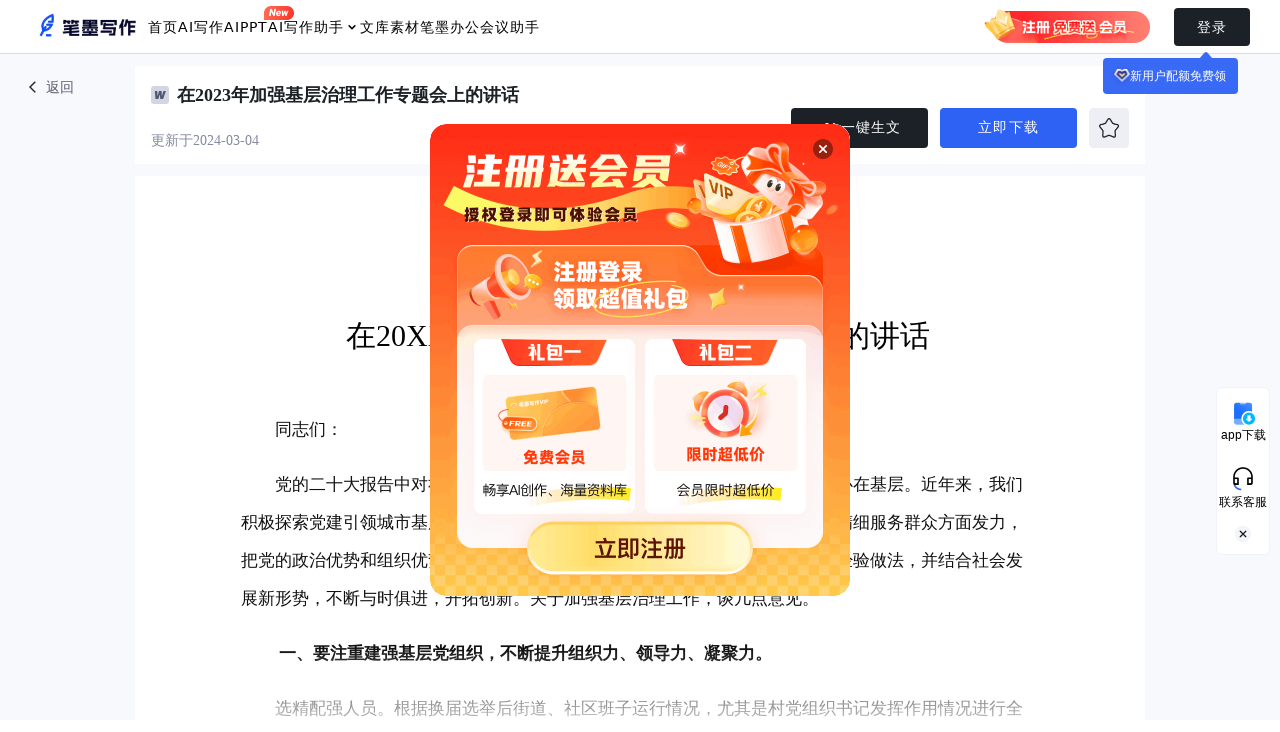

--- FILE ---
content_type: text/html; charset=utf-8
request_url: https://m.bimoxiezuo.com/view?type=2&id=n5xgo527gzswmyzt
body_size: 6014
content:
<!DOCTYPE html><html lang="en"><head>
  <meta charset="utf-8">
  <title>在2023年加强基层治理工作专题会上的讲话 - 笔墨文库,机关单位,优质素材,讲话发言,领导讲话 | 笔墨公文</title>
  <base href="/">
  <meta name="viewport" content="width=device-width, initial-scale=1.0, maximum-scale=1.0, user-scalable=no, viewport-fit=cover">
  <meta name="keywords" content="笔墨文库,机关单位,优质素材,讲话发言,领导讲话,笔墨公文,公文素材库,公文资料免费下载,公文资料素材批量下载,讲话发言,领导讲话">
  <meta name="description" content="笔墨公文是一款专注于公文写作的智能AI创作平台, 笔墨公文文库提供海量公文资料和公文模板下载服务，在20XX年加强基层治理工作专题会上的讲话 同志们： 党的二十大报告中对社会治理提出明确要求，推进社会治理，关键在党，重心在基层。近年来，我们积极探索党建引领城市基层治理新路径，持续在加强组织建设、健">
  <meta name="format-detection" content="telephone=no">
  <link rel="icon" type="image/x-icon" href="">
  <link rel="manifest" href="manifest-xiezuo.webmanifest">
	<link rel="canonical" href="https://www.bimoxiezuo.com/">
  <link rel="stylesheet" href="//nodestatic.fbstatic.cn/webtools/css/swiper@8-bundle.min.css">
  <script src="//nodestatic.fbstatic.cn/webtools/js/swiper@8-bundle.min.js"></script>
	
  <script src="//nodestatic.fbstatic.cn/weblts_spa_online/page/assets/files/encrypt.js"></script>

  <script>
    const isDarkMode = window.matchMedia && window.matchMedia('(prefers-color-scheme: dark)').matches;
    const faviconEle = document.querySelector('link[rel="icon"]');
    faviconEle.href = isDarkMode ? "https://web.nofbcdn.cn/webtools/ico/a4aa2f404c54.ico" : "https://web.nofbcdn.cn/webtools/ico/3d4ff423f3a2.ico";

    !(function (n, e) {
      function setViewHeight() {
        var windowVH = e.innerHeight / 100
        n.documentElement.style.setProperty('--vh', windowVH + 'px')
      }
      var i = 'orientationchange' in window ? 'orientationchange' : 'resize'
      n.addEventListener('DOMContentLoaded', setViewHeight)
      e.addEventListener(i, setViewHeight)
    })(document, window)

    // 解决ios点击输入框时页面放大的问题
    //当页面加载完成后触发该函数
    window.onload = function () {
      //e.preventDefault() --- 阻止默认事件
      //当一个手指放在屏幕上时，会触发touchstart事件。如果另一个手指又放在了屏幕上，则会先触发gesturestart事件，随后触发基于该手指的touchstart事件。
      document.addEventListener('gesturestart', function (e) {
        e.preventDefault();
      });

      //在单个元素上单击两次 --- dblclick
      document.addEventListener('dblclick', function (e) {
        e.preventDefault();
      });

      //一个手指放在屏幕上时，会触发touchstart事件
      document.addEventListener('touchstart', function (event) {
        if (event.touches.length > 1) {
          event.preventDefault();
        }
      });

      //如果一个或两个手指在屏幕上滑动，将会触发gesturechange事件
      //但只要有一个手指移开，则会触发gestureend事件，紧接着又会触发toucheend事件。
      var lastTouchEnd = 0;
      document.addEventListener('touchend', function (event) {
        var now = (new Date()).getTime();
        if (now - lastTouchEnd <= 300) {
          event.preventDefault();
        }
        lastTouchEnd = now;
      }, false);
    };
  
  </script>
  <meta name="theme-color" content="#1976d2">
  <!-- <link rel="preconnect" href="https://fonts.gstatic.com">
  <link href="https://fonts.googleapis.com/css2?family=Roboto:wght@300;400;500&display=swap" rel="stylesheet">
  <link href="https://fonts.googleapis.com/icon?family=Material+Icons" rel="stylesheet"> -->
<link rel="stylesheet" href="//web.nofbcdn.cn/weblts_spa_online/agi-h5/styles.45623e3614faf3d1.css"><style ng-transition="serverApp">.app-wrapper[_ngcontent-sc189]{position:relative;width:5rem;height:100vh;margin:auto}</style><style ng-transition="serverApp">[_nghost-sc93]{display:block;width:5rem;height:100%;background-color:#fff}[_nghost-sc93]   .rich-text-viewer-wrapper[_ngcontent-sc93]{width:100%;height:100%;display:flex;flex-direction:column}[_nghost-sc93]   .rich-text-viewer-wrapper[_ngcontent-sc93]   .top-bar-wrapper[_ngcontent-sc93]{position:relative;flex-shrink:0;display:flex;flex-direction:row;justify-content:space-between;align-items:center;width:100%;height:1.16rem;padding:.3333333333rem .2666666667rem 0;border-bottom:1px solid #DBE1EF;background:#FFFFFF}[_nghost-sc93]   .rich-text-viewer-wrapper[_ngcontent-sc93]   .top-bar-wrapper[_ngcontent-sc93]   .back-btn[_ngcontent-sc93]{width:.74rem;height:.36rem;background:#F4F6FC;display:flex;align-items:center;justify-content:center}[_nghost-sc93]   .rich-text-viewer-wrapper[_ngcontent-sc93]   .top-bar-wrapper[_ngcontent-sc93]   .back-btn[_ngcontent-sc93]   .icon[_ngcontent-sc93]{width:.1866666667rem;height:.1866666667rem;background-size:contain;background-image:url(//web.nofbcdn.cn/weblts_spa_online/agi-h5/backBtnIcon.2cff66381dcaff20.svg)}[_nghost-sc93]   .rich-text-viewer-wrapper[_ngcontent-sc93]   .top-bar-wrapper[_ngcontent-sc93]   .back-btn[_ngcontent-sc93]   .text[_ngcontent-sc93]{margin-left:.0266666667rem;font-size:.1866666667rem;color:#000}[_nghost-sc93]   .rich-text-viewer-wrapper[_ngcontent-sc93]   .top-bar-wrapper[_ngcontent-sc93]   .category[_ngcontent-sc93]{position:absolute;left:0;right:0;margin:0 auto;width:max-content;line-height:.82rem;font-weight:700;font-size:.2133333333rem;color:#1e2128}[_nghost-sc93]   .rich-text-viewer-wrapper[_ngcontent-sc93]   .top-bar-wrapper[_ngcontent-sc93]   .star-btn[_ngcontent-sc93]{margin-left:auto;height:.42rem;padding:0 .1333333333rem;border-radius:.0533333333rem;border:.0133333333rem #F0F3FA solid;background:#F5F8FC;display:flex;align-items:center;justify-content:center}[_nghost-sc93]   .rich-text-viewer-wrapper[_ngcontent-sc93]   .top-bar-wrapper[_ngcontent-sc93]   .star-btn[_ngcontent-sc93]   .icon[_ngcontent-sc93]{width:.2933333333rem;height:.2933333333rem;background-size:contain;background-image:url(//web.nofbcdn.cn/weblts_spa_online/agi-h5/starIcon.35cf715fae36cb5d.svg)}[_nghost-sc93]   .rich-text-viewer-wrapper[_ngcontent-sc93]   .top-bar-wrapper[_ngcontent-sc93]   .star-btn[_ngcontent-sc93]   .icon.starred[_ngcontent-sc93]{background-image:url(//web.nofbcdn.cn/weblts_spa_online/agi-h5/starredIcon.d5157c5ea970cfe0.svg)}[_nghost-sc93]   .rich-text-viewer-wrapper[_ngcontent-sc93]   .top-bar-wrapper[_ngcontent-sc93]   .star-btn[_ngcontent-sc93]   .text[_ngcontent-sc93]{margin-left:.04rem;font-size:.1866666667rem;color:#2e62f5}[_nghost-sc93]   .rich-text-viewer-wrapper[_ngcontent-sc93]   .top-bar-wrapper[_ngcontent-sc93]   .download-btn[_ngcontent-sc93]{margin-left:.16rem;width:.9733333333rem;height:.42rem;border-radius:.0533333333rem;background:#2E62F5;display:flex;align-items:center;justify-content:center}[_nghost-sc93]   .rich-text-viewer-wrapper[_ngcontent-sc93]   .top-bar-wrapper[_ngcontent-sc93]   .download-btn[_ngcontent-sc93]   .icon[_ngcontent-sc93]{width:.2933333333rem;height:.2933333333rem;background-size:contain;background-image:url(//web.nofbcdn.cn/weblts_spa_online/agi-h5/editorDownload.965bfa8968c62484.png)}[_nghost-sc93]   .rich-text-viewer-wrapper[_ngcontent-sc93]   .top-bar-wrapper[_ngcontent-sc93]   .download-btn[_ngcontent-sc93]   .text[_ngcontent-sc93]{margin-left:.04rem;font-size:.1866666667rem;color:#fff}[_nghost-sc93]   .rich-text-viewer-wrapper[_ngcontent-sc93]   .viewer-wrapper[_ngcontent-sc93]{flex:1;padding:.2rem .2666666667rem;overflow:hidden}[_nghost-sc93]   .rich-text-viewer-wrapper[_ngcontent-sc93]   .viewer-wrapper[_ngcontent-sc93]   .viewer-container[_ngcontent-sc93]{padding:.2rem;height:100%;border-radius:.0533333333rem;background:#F7F9FC;border:.0133333333rem solid #F0F3FA;overflow:scroll}[_nghost-sc93]   .rich-text-viewer-wrapper[_ngcontent-sc93]   .viewer-wrapper[_ngcontent-sc93]   .viewer-overlay[_ngcontent-sc93]{position:absolute;left:0;bottom:0;right:0;display:flex;flex-direction:column;justify-content:flex-start;align-items:center;flex-shrink:0;height:2.3066666667rem;background:linear-gradient(180deg,#FFFFFF00 0%,#FFFFFF 25%)}[_nghost-sc93]   .rich-text-viewer-wrapper[_ngcontent-sc93]   .viewer-wrapper[_ngcontent-sc93]   .viewer-overlay[_ngcontent-sc93]   .unlock-button[_ngcontent-sc93]{margin-top:.48rem;width:2.6666666667rem;height:.5666666667rem;margin-bottom:.2666666667rem;border-radius:.08rem;background:#1B2126;color:#fff;font-weight:600;font-size:.2133333333rem;letter-spacing:0px;line-height:.3rem}[_nghost-sc93]   .rich-text-viewer-wrapper[_ngcontent-sc93]   .viewer-wrapper[_ngcontent-sc93]   .viewer-overlay[_ngcontent-sc93]   .unlock-banner[_ngcontent-sc93]{display:flex;flex-direction:row;justify-content:center;align-items:center;width:100%;height:.4rem;border-radius:.0533333333rem;background:linear-gradient(124.75deg,#E2F5FF99 0%,#E4ECFF99 100%);color:#68739c;font-weight:400;font-size:.1866666667rem;letter-spacing:0;line-height:.2666666667rem}[_nghost-sc93]   .rich-text-viewer-wrapper[_ngcontent-sc93]   .viewer-wrapper[_ngcontent-sc93]   .viewer-overlay[_ngcontent-sc93]   .unlock-banner[_ngcontent-sc93]   .vip-icon[_ngcontent-sc93]{display:inline-block;width:24px;height:20px;margin-right:4px;background-size:contain;background-repeat:no-repeat;background-position:center;background-image:url(//web.nofbcdn.cn/weblts_spa_online/agi-h5/viewerVIP.8c48e5bd35794084.png)}[_nghost-sc93]   .rich-text-viewer-wrapper[_ngcontent-sc93]   .viewer-wrapper[_ngcontent-sc93]   .viewer-overlay[_ngcontent-sc93]   .unlock-banner[_ngcontent-sc93]   .strong[_ngcontent-sc93]{color:#2e62f5;font-weight:500}</style><style ng-transition="serverApp">.mat-button .mat-button-focus-overlay,.mat-icon-button .mat-button-focus-overlay{opacity:0}.mat-button:hover:not(.mat-button-disabled) .mat-button-focus-overlay,.mat-stroked-button:hover:not(.mat-button-disabled) .mat-button-focus-overlay{opacity:.04}@media(hover: none){.mat-button:hover:not(.mat-button-disabled) .mat-button-focus-overlay,.mat-stroked-button:hover:not(.mat-button-disabled) .mat-button-focus-overlay{opacity:0}}.mat-button,.mat-icon-button,.mat-stroked-button,.mat-flat-button{box-sizing:border-box;position:relative;-webkit-user-select:none;user-select:none;cursor:pointer;outline:none;border:none;-webkit-tap-highlight-color:transparent;display:inline-block;white-space:nowrap;text-decoration:none;vertical-align:baseline;text-align:center;margin:0;min-width:64px;line-height:36px;padding:0 16px;border-radius:4px;overflow:visible}.mat-button::-moz-focus-inner,.mat-icon-button::-moz-focus-inner,.mat-stroked-button::-moz-focus-inner,.mat-flat-button::-moz-focus-inner{border:0}.mat-button.mat-button-disabled,.mat-icon-button.mat-button-disabled,.mat-stroked-button.mat-button-disabled,.mat-flat-button.mat-button-disabled{cursor:default}.mat-button.cdk-keyboard-focused .mat-button-focus-overlay,.mat-button.cdk-program-focused .mat-button-focus-overlay,.mat-icon-button.cdk-keyboard-focused .mat-button-focus-overlay,.mat-icon-button.cdk-program-focused .mat-button-focus-overlay,.mat-stroked-button.cdk-keyboard-focused .mat-button-focus-overlay,.mat-stroked-button.cdk-program-focused .mat-button-focus-overlay,.mat-flat-button.cdk-keyboard-focused .mat-button-focus-overlay,.mat-flat-button.cdk-program-focused .mat-button-focus-overlay{opacity:.12}.mat-button::-moz-focus-inner,.mat-icon-button::-moz-focus-inner,.mat-stroked-button::-moz-focus-inner,.mat-flat-button::-moz-focus-inner{border:0}.mat-raised-button{box-sizing:border-box;position:relative;-webkit-user-select:none;user-select:none;cursor:pointer;outline:none;border:none;-webkit-tap-highlight-color:transparent;display:inline-block;white-space:nowrap;text-decoration:none;vertical-align:baseline;text-align:center;margin:0;min-width:64px;line-height:36px;padding:0 16px;border-radius:4px;overflow:visible;transform:translate3d(0, 0, 0);transition:background 400ms cubic-bezier(0.25, 0.8, 0.25, 1),box-shadow 280ms cubic-bezier(0.4, 0, 0.2, 1)}.mat-raised-button::-moz-focus-inner{border:0}.mat-raised-button.mat-button-disabled{cursor:default}.mat-raised-button.cdk-keyboard-focused .mat-button-focus-overlay,.mat-raised-button.cdk-program-focused .mat-button-focus-overlay{opacity:.12}.mat-raised-button::-moz-focus-inner{border:0}._mat-animation-noopable.mat-raised-button{transition:none;animation:none}.mat-stroked-button{border:1px solid currentColor;padding:0 15px;line-height:34px}.mat-stroked-button .mat-button-ripple.mat-ripple,.mat-stroked-button .mat-button-focus-overlay{top:-1px;left:-1px;right:-1px;bottom:-1px}.mat-fab{box-sizing:border-box;position:relative;-webkit-user-select:none;user-select:none;cursor:pointer;outline:none;border:none;-webkit-tap-highlight-color:transparent;display:inline-block;white-space:nowrap;text-decoration:none;vertical-align:baseline;text-align:center;margin:0;min-width:64px;line-height:36px;padding:0 16px;border-radius:4px;overflow:visible;transform:translate3d(0, 0, 0);transition:background 400ms cubic-bezier(0.25, 0.8, 0.25, 1),box-shadow 280ms cubic-bezier(0.4, 0, 0.2, 1);min-width:0;border-radius:50%;width:56px;height:56px;padding:0;flex-shrink:0}.mat-fab::-moz-focus-inner{border:0}.mat-fab.mat-button-disabled{cursor:default}.mat-fab.cdk-keyboard-focused .mat-button-focus-overlay,.mat-fab.cdk-program-focused .mat-button-focus-overlay{opacity:.12}.mat-fab::-moz-focus-inner{border:0}._mat-animation-noopable.mat-fab{transition:none;animation:none}.mat-fab .mat-button-wrapper{padding:16px 0;display:inline-block;line-height:24px}.mat-mini-fab{box-sizing:border-box;position:relative;-webkit-user-select:none;user-select:none;cursor:pointer;outline:none;border:none;-webkit-tap-highlight-color:transparent;display:inline-block;white-space:nowrap;text-decoration:none;vertical-align:baseline;text-align:center;margin:0;min-width:64px;line-height:36px;padding:0 16px;border-radius:4px;overflow:visible;transform:translate3d(0, 0, 0);transition:background 400ms cubic-bezier(0.25, 0.8, 0.25, 1),box-shadow 280ms cubic-bezier(0.4, 0, 0.2, 1);min-width:0;border-radius:50%;width:40px;height:40px;padding:0;flex-shrink:0}.mat-mini-fab::-moz-focus-inner{border:0}.mat-mini-fab.mat-button-disabled{cursor:default}.mat-mini-fab.cdk-keyboard-focused .mat-button-focus-overlay,.mat-mini-fab.cdk-program-focused .mat-button-focus-overlay{opacity:.12}.mat-mini-fab::-moz-focus-inner{border:0}._mat-animation-noopable.mat-mini-fab{transition:none;animation:none}.mat-mini-fab .mat-button-wrapper{padding:8px 0;display:inline-block;line-height:24px}.mat-icon-button{padding:0;min-width:0;width:40px;height:40px;flex-shrink:0;line-height:40px;border-radius:50%}.mat-icon-button i,.mat-icon-button .mat-icon{line-height:24px}.mat-button-ripple.mat-ripple,.mat-button-focus-overlay{top:0;left:0;right:0;bottom:0;position:absolute;pointer-events:none;border-radius:inherit}.mat-button-ripple.mat-ripple:not(:empty){transform:translateZ(0)}.mat-button-focus-overlay{opacity:0;transition:opacity 200ms cubic-bezier(0.35, 0, 0.25, 1),background-color 200ms cubic-bezier(0.35, 0, 0.25, 1)}._mat-animation-noopable .mat-button-focus-overlay{transition:none}.mat-button-ripple-round{border-radius:50%;z-index:1}.mat-button .mat-button-wrapper>*,.mat-flat-button .mat-button-wrapper>*,.mat-stroked-button .mat-button-wrapper>*,.mat-raised-button .mat-button-wrapper>*,.mat-icon-button .mat-button-wrapper>*,.mat-fab .mat-button-wrapper>*,.mat-mini-fab .mat-button-wrapper>*{vertical-align:middle}.mat-form-field:not(.mat-form-field-appearance-legacy) .mat-form-field-prefix .mat-icon-button,.mat-form-field:not(.mat-form-field-appearance-legacy) .mat-form-field-suffix .mat-icon-button{display:inline-flex;justify-content:center;align-items:center;font-size:inherit;width:2.5em;height:2.5em}.cdk-high-contrast-active .mat-button,.cdk-high-contrast-active .mat-flat-button,.cdk-high-contrast-active .mat-raised-button,.cdk-high-contrast-active .mat-icon-button,.cdk-high-contrast-active .mat-fab,.cdk-high-contrast-active .mat-mini-fab{outline:solid 1px}.cdk-high-contrast-active .mat-button-base.cdk-keyboard-focused,.cdk-high-contrast-active .mat-button-base.cdk-program-focused{outline:solid 3px}
</style></head>
<body class="mat-typography">
	<app-root _nghost-sc189="" ng-version="13.3.12"><div _ngcontent-sc189="" resize="" class="app-wrapper"><router-outlet _ngcontent-sc189=""></router-outlet><app-rich-text-viewer _nghost-sc93=""><div _ngcontent-sc93="" class="rich-text-viewer-wrapper"><div _ngcontent-sc93="" class="top-bar-wrapper"><div _ngcontent-sc93="" class="back-btn"><div _ngcontent-sc93="" class="icon"></div><div _ngcontent-sc93="" class="text">返回</div></div><div _ngcontent-sc93="" class="star-btn"><div _ngcontent-sc93="" class="icon"></div><div _ngcontent-sc93="" class="text">收藏</div></div><div _ngcontent-sc93="" class="download-btn"><div _ngcontent-sc93="" class="icon"></div><div _ngcontent-sc93="" class="text">下载</div></div></div><div _ngcontent-sc93="" class="viewer-wrapper"><div _ngcontent-sc93="" class="viewer-container">
 <p style="text-align:center;margin-top:0.0pt;margin-bottom:0.0pt;white-space:pre-wrap;"><span style="font-family:PingFang SC,微软雅黑,思源黑体;white-space:pre-wrap;font-weight:500;font-size:30px;line-height:40px;letter-spacing:0px">在20XX年加强基层治理工作专题会上的讲话</span></p>
 <p style="margin-top:0.0pt;margin-bottom:0.0pt;white-space:pre-wrap;margin-block:0 0;font-family:PingFang SC,微软雅黑,思源黑体;font-style:normal;font-weight:400;font-size:17px;line-height:38px;letter-spacing:0px;color:#111111;text-indent:2em"><br></p>
 <p style="white-space:pre-wrap;margin-block:0 0;font-family:PingFang SC,微软雅黑,思源黑体;font-style:normal;font-weight:400;font-size:17px;line-height:38px;letter-spacing:0px;color:#111111;text-indent:2em">同志们：</p>
 <p style="white-space:pre-wrap;margin-block:0 0;font-family:PingFang SC,微软雅黑,思源黑体;font-style:normal;font-weight:400;font-size:17px;line-height:38px;letter-spacing:0px;color:#111111;text-indent:2em">党的二十大报告中对社会治理提出明确要求，推进社会治理，关键在党，重心在基层。近年来，我们积极探索党建引领城市基层治理新路径，持续在加强组织建设、健全工作机制、精细服务群众方面发力，把党的政治优势和组织优势转化为基层社会治理效能，我们要传承延续这些好的经验做法，并结合社会发展新形势，不断与时俱进，开拓创新。关于加强基层治理工作，谈几点意见。</p>
 <p style="white-space:pre-wrap;margin-block:0 0;font-family:PingFang SC,微软雅黑,思源黑体;font-style:normal;font-weight:400;font-size:17px;line-height:38px;letter-spacing:0px;color:#111111;text-indent:2em"><span style="font-family:PingFang SC,微软雅黑,思源黑体;font-style:normal;font-weight:600;font-size:17px;line-height:38px;letter-spacing:0px;color:#111111;;white-space:pre-wrap;"> 一、要注重建强基层党组织，不断提升组织力、领导力、凝聚力。</span></p>
 <p style="white-space:pre-wrap;margin-block:0 0;font-family:PingFang SC,微软雅黑,思源黑体;font-style:normal;font-weight:400;font-size:17px;line-height:38px;letter-spacing:0px;color:#111111;text-indent:2em">选精配强人员。根据换届选举后街道、社区班子运行情况，尤其是村党组织书记发挥作用情况进行全面梳理排查和“回头看”，适时调整工作能力、工作作风等不符合、不适宜</p></div><div _ngcontent-sc93="" class="viewer-overlay"><button _ngcontent-sc93="" mat-button="" class="mat-focus-indicator unlock-button mat-button mat-button-base _mat-animation-noopable"><span class="mat-button-wrapper"> 查看全文 </span><span matripple="" class="mat-ripple mat-button-ripple"></span><span class="mat-button-focus-overlay"></span></button><div _ngcontent-sc93="" class="unlock-banner"><div _ngcontent-sc93="" class="vip-icon"></div><div _ngcontent-sc93=""> 消耗<span _ngcontent-sc93="" class="strong">&nbsp;1&nbsp;</span>篇笔墨文库配额，会员有效期内无限次查看 </div></div></div><!----></div><!----></div></app-rich-text-viewer><!----></div></app-root>
<script src="//web.nofbcdn.cn/weblts_spa_online/agi-h5/runtime.b8ff80070501d326.js" type="module"></script><script src="//web.nofbcdn.cn/weblts_spa_online/agi-h5/polyfills.a4a85da6ac6890fd.js" type="module"></script><script src="//web.nofbcdn.cn/weblts_spa_online/agi-h5/main.2cdcc780d477d1f2.js" type="module"></script>

<script id="serverApp-state" type="application/json">{&q;G.https://api.bimoxiezuo.com/api/fission_activity/entrance?app=xiezuo_wap&a;id=n5xgo527gzswmyzt&a;type=2?&q;:{&q;body&q;:{&q;code&q;:1,&q;msg&q;:&q;&q;,&q;data&q;:{&q;userId&q;:0,&q;activity&q;:{&q;startDayTime&q;:1723132800000,&q;endDayTime&q;:1755619200000,&q;inviteCount&q;:3},&q;showActivity&q;:false,&q;showAwardHint&q;:false,&q;awardHintNum&q;:0}},&q;headers&q;:{&q;date&q;:[&q;Sat, 17 Jan 2026 18:03:04 GMT&q;],&q;content-type&q;:[&q;application/json;charset=UTF-8&q;],&q;transfer-encoding&q;:[&q;chunked&q;],&q;connection&q;:[&q;keep-alive&q;],&q;vary&q;:[&q;Accept-Encoding, Origin, Access-Control-Request-Method, Access-Control-Request-Headers&q;]},&q;status&q;:200,&q;statusText&q;:&q;OK&q;,&q;url&q;:&q;https://api.bimoxiezuo.com/api/fission_activity/entrance?app=xiezuo_wap&a;id=n5xgo527gzswmyzt&a;type=2&q;}}</script></body></html>

--- FILE ---
content_type: text/html; charset=utf-8
request_url: https://www.bimoxiezuo.com/view?type=2&id=n5xgo527gzswmyzt
body_size: 17350
content:
<!DOCTYPE html><html lang="en"><head>
	<title>在2023年加强基层治理工作专题会上的讲话 - 笔墨文库,机关单位,优质素材,讲话发言,领导讲话 | 笔墨公文</title>
	<base href="/">
	<meta charset="utf-8">
	<meta name="viewport" content="width=device-width, initial-scale=1">
	<meta name="keywords" content="笔墨文库,机关单位,优质素材,讲话发言,领导讲话,笔墨公文,公文素材库,公文资料免费下载,公文资料素材批量下载,讲话发言,领导讲话">
	<meta name="description" content="笔墨公文是一款专注于公文写作的智能AI创作平台, 笔墨公文文库提供海量公文资料和公文模板下载服务，在20XX年加强基层治理工作专题会上的讲话 同志们： 党的二十大报告中对社会治理提出明确要求，推进社会治理，关键在党，重心在基层。近年来，我们积极探索党建引领城市基层治理新路径，持续在加强组织建设、健">
	<link rel="icon" type="image/x-icon" href="https://web.nofbcdn.cn/webtools/ico/a4aa2f404c54.ico">
	<link rel="manifest" href="manifest-xiezuo.webmanifest">

	<link rel="alternate" media="only screen and (max-width: 640px)" href="https://m.bimoxiezuo.com/">

	<script charset="utf-8" src="https://web.nofbcdn.cn/webtools/js/shence.js"></script>

	<script src="https://api-static.aippt.cn/aippt-iframe-sdk.js"></script>

	<script src="//nodestatic.fbstatic.cn/weblts_spa_online/page/assets/files/encrypt.js"></script>
	<meta name="theme-color" content="#1976d2">
<link rel="stylesheet" href="//web.nofbcdn.cn/weblts_spa_online/agi/styles.0565415e44ca793b.css"><style ng-transition="serverApp">[_nghost-sc85]{width:100vw;height:100vh}[_nghost-sc85]   .rich-text-viewer-wrapper[_ngcontent-sc85]{position:relative;width:100%;height:100%;background:#F8F9FD}[_nghost-sc85]   .rich-text-viewer-wrapper[_ngcontent-sc85]   .top-bar-wrapper[_ngcontent-sc85]{position:relative;top:54px;left:0;display:flex;flex-direction:row;justify-content:center;align-items:center;width:100%;height:110px;padding:12px 0 0}[_nghost-sc85]   .rich-text-viewer-wrapper[_ngcontent-sc85]   .top-bar-wrapper[_ngcontent-sc85]   .top-bar-left-wrapper[_ngcontent-sc85]{display:flex;flex-direction:row;justify-content:flex-start;align-items:center;width:400px;height:36px;color:#858ba0;font-weight:600;font-size:14px;letter-spacing:0px;line-height:16px;position:absolute;top:15px;left:24px}[_nghost-sc85]   .rich-text-viewer-wrapper[_ngcontent-sc85]   .top-bar-wrapper[_ngcontent-sc85]   .top-bar-left-wrapper[_ngcontent-sc85]   .return-button[_ngcontent-sc85]{border-radius:6px;color:#5b5f6e;font-size:14px;letter-spacing:0;line-height:16px}[_nghost-sc85]   .rich-text-viewer-wrapper[_ngcontent-sc85]   .top-bar-wrapper[_ngcontent-sc85]   .top-bar-left-wrapper[_ngcontent-sc85]   .return-button[_ngcontent-sc85]   .return-button-icon[_ngcontent-sc85]{width:18px;height:18px;margin-right:4px;background-size:contain;background-image:url(//web.nofbcdn.cn/weblts_spa_online/agi/viewerReturn.0d56fb6e4ce879ec.png)}[_nghost-sc85]   .rich-text-viewer-wrapper[_ngcontent-sc85]   .top-bar-wrapper[_ngcontent-sc85]   .top-bar-centre-wrapper[_ngcontent-sc85]{width:1010px;height:98px;position:relative;background:#fff}[_nghost-sc85]   .rich-text-viewer-wrapper[_ngcontent-sc85]   .top-bar-wrapper[_ngcontent-sc85]   .top-bar-centre-wrapper[_ngcontent-sc85]   .top-bar-title[_ngcontent-sc85]{display:flex;align-items:center;padding-top:20px;padding-left:16px}[_nghost-sc85]   .rich-text-viewer-wrapper[_ngcontent-sc85]   .top-bar-wrapper[_ngcontent-sc85]   .top-bar-centre-wrapper[_ngcontent-sc85]   .top-bar-title[_ngcontent-sc85]   .top-bar-title-img[_ngcontent-sc85]{width:18px;height:18px;background-size:contain;background-image:url(//web.nofbcdn.cn/weblts_spa_online/agi/baodianWenzhangIcon.43108f07301695df.png);margin-right:8px}[_nghost-sc85]   .rich-text-viewer-wrapper[_ngcontent-sc85]   .top-bar-wrapper[_ngcontent-sc85]   .top-bar-centre-wrapper[_ngcontent-sc85]   .top-bar-title[_ngcontent-sc85]   .top-bar-title-text[_ngcontent-sc85]{color:#1b2126;font-family:PingFang SC;font-size:18px;font-style:normal;font-weight:600;line-height:18px;width:468px}[_nghost-sc85]   .rich-text-viewer-wrapper[_ngcontent-sc85]   .top-bar-wrapper[_ngcontent-sc85]   .top-bar-centre-wrapper[_ngcontent-sc85]   .template-timestamp[_ngcontent-sc85]{display:flex;align-items:center;color:#858ba0;font-family:PingFang SC;font-size:14px;font-style:normal;font-weight:400;line-height:14px;position:absolute;left:16px;bottom:16px}[_nghost-sc85]   .rich-text-viewer-wrapper[_ngcontent-sc85]   .top-bar-wrapper[_ngcontent-sc85]   .top-bar-centre-wrapper[_ngcontent-sc85]   .vip-banner-icon[_ngcontent-sc85]{margin-left:16px;width:240px;height:24px;background-size:cover;background-image:url(//web.nofbcdn.cn/weblts_spa_online/agi/viewerVipBanner1.803a2cb874de6aed.png)}[_nghost-sc85]   .rich-text-viewer-wrapper[_ngcontent-sc85]   .top-bar-wrapper[_ngcontent-sc85]   .top-bar-centre-wrapper[_ngcontent-sc85]   .top-bar-actions[_ngcontent-sc85]{display:flex;align-items:center;position:absolute;bottom:16px;right:16px}[_nghost-sc85]   .rich-text-viewer-wrapper[_ngcontent-sc85]   .top-bar-wrapper[_ngcontent-sc85]   .top-bar-centre-wrapper[_ngcontent-sc85]   .download-button[_ngcontent-sc85]{width:137px;height:40px;border-radius:4px;background:#2E62F5;color:#fff;font-family:PingFang SC;font-size:14px;font-style:normal;font-weight:500;line-height:20px;text-align:center;margin-right:12px}[_nghost-sc85]   .rich-text-viewer-wrapper[_ngcontent-sc85]   .top-bar-wrapper[_ngcontent-sc85]   .top-bar-centre-wrapper[_ngcontent-sc85]   .download-button.type1[_ngcontent-sc85]{background:#1B2126}[_nghost-sc85]   .rich-text-viewer-wrapper[_ngcontent-sc85]   .top-bar-wrapper[_ngcontent-sc85]   .top-bar-centre-wrapper[_ngcontent-sc85]   .download-button[_ngcontent-sc85]   .download-button-icon[_ngcontent-sc85]{width:20px;height:20px;margin-right:3px;background-size:contain;background-image:url(//web.nofbcdn.cn/weblts_spa_online/agi/baodianAibtnIcon.263547769263f55a.png)}[_nghost-sc85]   .rich-text-viewer-wrapper[_ngcontent-sc85]   .top-bar-wrapper[_ngcontent-sc85]   .top-bar-centre-wrapper[_ngcontent-sc85]   .star-button[_ngcontent-sc85]{width:40px;height:40px;border:1px solid #EDEFF4;border-radius:4px;background:#EDEFF4;color:#1b2126;font-weight:400;font-size:12px;letter-spacing:0;line-height:14px}[_nghost-sc85]   .rich-text-viewer-wrapper[_ngcontent-sc85]   .top-bar-wrapper[_ngcontent-sc85]   .top-bar-centre-wrapper[_ngcontent-sc85]   .star-button[_ngcontent-sc85]   .star-button-icon[_ngcontent-sc85]{width:20px;height:20px;background-size:contain;background-image:url(//web.nofbcdn.cn/weblts_spa_online/agi/viewerStar.b40db9261272dcce.png)}[_nghost-sc85]   .rich-text-viewer-wrapper[_ngcontent-sc85]   .top-bar-wrapper[_ngcontent-sc85]   .top-bar-centre-wrapper[_ngcontent-sc85]   .star-button[_ngcontent-sc85]   .star-button-icon.starred[_ngcontent-sc85]{background-image:url(//web.nofbcdn.cn/weblts_spa_online/agi/viewerStarred.0960dc049015a9b5.png)}[_nghost-sc85]   .rich-text-viewer-wrapper[_ngcontent-sc85]   .viewer-wrapper[_ngcontent-sc85]{position:relative;top:66px;display:flex;flex-direction:column;align-items:center;width:100vw;height:calc(100vh - 164px);overflow:auto}[_nghost-sc85]   .rich-text-viewer-wrapper[_ngcontent-sc85]   .viewer-wrapper[_ngcontent-sc85]   .viewer-container[_ngcontent-sc85]{width:1010px;background:white}[_nghost-sc85]   .rich-text-viewer-wrapper[_ngcontent-sc85]   .viewer-wrapper[_ngcontent-sc85]   .viewer-overlay[_ngcontent-sc85]{display:flex;flex-direction:column;justify-content:flex-start;align-items:center;flex-shrink:0;width:1010px;height:400px;margin-top:-250px;padding-top:100px;background:linear-gradient(180deg,rgba(255,255,255,0) 0%,#FFFFFF 25%)}[_nghost-sc85]   .rich-text-viewer-wrapper[_ngcontent-sc85]   .viewer-wrapper[_ngcontent-sc85]   .viewer-overlay[_ngcontent-sc85]   .unlock-button[_ngcontent-sc85]{width:200px;height:42px;margin-bottom:20px;border-radius:6px;background:#1B2126;color:#fff;font-weight:600;font-size:16px;letter-spacing:0px;line-height:22px}[_nghost-sc85]   .rich-text-viewer-wrapper[_ngcontent-sc85]   .viewer-wrapper[_ngcontent-sc85]   .viewer-overlay[_ngcontent-sc85]   .unlock-banner[_ngcontent-sc85]{display:flex;flex-direction:row;justify-content:center;align-items:center;height:30px;padding:0 16px 0 14px;border-radius:4px;background:linear-gradient(124.75deg,rgba(226,245,255,.6) 0%,rgba(228,236,255,.6) 100%);color:#68739c;font-weight:400;font-size:14px;letter-spacing:0px;line-height:20px}[_nghost-sc85]   .rich-text-viewer-wrapper[_ngcontent-sc85]   .viewer-wrapper[_ngcontent-sc85]   .viewer-overlay[_ngcontent-sc85]   .unlock-banner[_ngcontent-sc85]   .vip-icon[_ngcontent-sc85]{width:24px;height:20px;margin-right:4px;background-size:contain;background-image:url(//web.nofbcdn.cn/weblts_spa_online/agi/viewerVip.d2866262fee4080e.png)}[_nghost-sc85]   .rich-text-viewer-wrapper[_ngcontent-sc85]   .viewer-wrapper[_ngcontent-sc85]   .viewer-overlay[_ngcontent-sc85]   .unlock-banner[_ngcontent-sc85]   .strong[_ngcontent-sc85]{color:#2e62f5;font-weight:500}[_nghost-sc85]   .rich-text-viewer-wrapper[_ngcontent-sc85]     .hint.mat-icon{width:24px;height:24px;margin-left:10px}[_nghost-sc85]   .rich-text-viewer-wrapper[_ngcontent-sc85]     .hint.mat-icon:hover path#hint-bubble{fill:#2e62f5}</style><style ng-transition="serverApp">[_nghost-sc40]{position:fixed;top:0;z-index:1000;min-width:100%}[_nghost-sc40]   .top-bar[_ngcontent-sc40]{display:flex;flex-direction:row;justify-content:space-between;align-items:center;height:54px;background-color:#fff;border-bottom:1px solid #D6DDE5}[_nghost-sc40]   .top-bar[_ngcontent-sc40]   .navigators-wrapper[_ngcontent-sc40]{display:flex;flex-direction:row;justify-content:center;align-items:center;column-gap:40px;height:100%;margin-left:30px}[_nghost-sc40]   .top-bar[_ngcontent-sc40]   .navigators-wrapper[_ngcontent-sc40]   .logo[_ngcontent-sc40]{flex-shrink:0;height:34px;width:118px;margin-bottom:4px;background-size:contain;background-image:url(//web.nofbcdn.cn/weblts_spa_online/agi/logo.709487c684077789.png)}[_nghost-sc40]   .top-bar[_ngcontent-sc40]   .navigators-wrapper[_ngcontent-sc40]   .navigator[_ngcontent-sc40]{position:relative;display:flex;justify-content:center;align-items:center;height:42px;color:#000;font-style:normal;font-weight:500;font-size:14px;letter-spacing:1px;line-height:16px;white-space:nowrap}[_nghost-sc40]   .top-bar[_ngcontent-sc40]   .navigators-wrapper[_ngcontent-sc40]   .navigator[_ngcontent-sc40]:hover{color:#2e62f5}[_nghost-sc40]   .top-bar[_ngcontent-sc40]   .navigators-wrapper[_ngcontent-sc40]   .navigator.activated[_ngcontent-sc40]{color:#2e62f5}[_nghost-sc40]   .top-bar[_ngcontent-sc40]   .navigators-wrapper[_ngcontent-sc40]   .navigator[_ngcontent-sc40]   .icon-aippt[_ngcontent-sc40]{position:absolute;background:url(//web.nofbcdn.cn/weblts_spa_online/agi/aippt.8e612db093bdd0ad.png);background-size:30px 14px;left:90%;width:30px;height:14px;transform:translateY(-100%)}[_nghost-sc40]   .top-bar[_ngcontent-sc40]   .navigators-wrapper[_ngcontent-sc40]   .navigator[_ngcontent-sc40]   .icon-arrow[_ngcontent-sc40]{background:url(//web.nofbcdn.cn/weblts_spa_online/agi/homeHeaderArrow.6f2fea3a711a1193.png);background-size:cover;background-repeat:no-repeat;width:16px;height:16px}[_nghost-sc40]   .top-bar[_ngcontent-sc40]   .navigators-wrapper[_ngcontent-sc40]   .navigator.hover-list[_ngcontent-sc40]{position:relative;cursor:pointer}[_nghost-sc40]   .top-bar[_ngcontent-sc40]   .navigators-wrapper[_ngcontent-sc40]   .navigator.hover-list[_ngcontent-sc40]:hover   .list-block-bg[_ngcontent-sc40]{display:block}[_nghost-sc40]   .top-bar[_ngcontent-sc40]   .navigators-wrapper[_ngcontent-sc40]   .navigator.hover-list[_ngcontent-sc40]:hover   .icon-arrow[_ngcontent-sc40]{width:16px;height:16px;background:url(//web.nofbcdn.cn/weblts_spa_online/agi/homeHeaderArrowActive.29bd1727b3288421.png);background-size:cover;background-repeat:no-repeat}[_nghost-sc40]   .top-bar[_ngcontent-sc40]   .navigators-wrapper[_ngcontent-sc40]   .navigator.hover-list[_ngcontent-sc40]   .list-block-bg[_ngcontent-sc40]{display:none;position:absolute;left:-30px;top:42px;width:504px;height:323px;padding-top:9px}[_nghost-sc40]   .top-bar[_ngcontent-sc40]   .navigators-wrapper[_ngcontent-sc40]   .navigator.hover-list[_ngcontent-sc40]   .list-block-bg[_ngcontent-sc40]   .list-block[_ngcontent-sc40]{width:504px;height:314px;flex-shrink:0;background:var(---pop-over, #FFFFFF);box-shadow:0 2px 24px #00000014;border:1px solid #F0F3FA;border-radius:12px;padding:12px;display:grid;grid-template-columns:1fr 1fr;grid-column-gap:10px;grid-row-gap:10px}[_nghost-sc40]   .top-bar[_ngcontent-sc40]   .navigators-wrapper[_ngcontent-sc40]   .navigator.hover-list[_ngcontent-sc40]   .list-block-bg[_ngcontent-sc40]   .list-block[_ngcontent-sc40]   .list-block-btn-item[_ngcontent-sc40]{width:228px;height:64px;flex-shrink:0;position:relative}[_nghost-sc40]   .top-bar[_ngcontent-sc40]   .navigators-wrapper[_ngcontent-sc40]   .navigator.hover-list[_ngcontent-sc40]   .list-block-bg[_ngcontent-sc40]   .list-block[_ngcontent-sc40]   .list-block-btn-item[_ngcontent-sc40]:hover{background:#F5F6F7;border-radius:6px}[_nghost-sc40]   .top-bar[_ngcontent-sc40]   .navigators-wrapper[_ngcontent-sc40]   .navigator.hover-list[_ngcontent-sc40]   .list-block-bg[_ngcontent-sc40]   .list-block[_ngcontent-sc40]   .list-block-btn-item[_ngcontent-sc40]   .list-block-btn-item-img[_ngcontent-sc40]{width:44px;height:44px;flex-shrink:0;position:absolute;top:10px;left:12px}[_nghost-sc40]   .top-bar[_ngcontent-sc40]   .navigators-wrapper[_ngcontent-sc40]   .navigator.hover-list[_ngcontent-sc40]   .list-block-bg[_ngcontent-sc40]   .list-block[_ngcontent-sc40]   .list-block-btn-item[_ngcontent-sc40]   .list-block-btn-item-img.type1[_ngcontent-sc40]{background:url(//web.nofbcdn.cn/weblts_spa_online/agi/homeHeader1.7bb1d06e9cf8196a.png);background-size:cover;background-repeat:no-repeat}[_nghost-sc40]   .top-bar[_ngcontent-sc40]   .navigators-wrapper[_ngcontent-sc40]   .navigator.hover-list[_ngcontent-sc40]   .list-block-bg[_ngcontent-sc40]   .list-block[_ngcontent-sc40]   .list-block-btn-item[_ngcontent-sc40]   .list-block-btn-item-img.type2[_ngcontent-sc40]{background:url(//web.nofbcdn.cn/weblts_spa_online/agi/homeHeader2.f7181aedb9447b13.png);background-size:cover;background-repeat:no-repeat}[_nghost-sc40]   .top-bar[_ngcontent-sc40]   .navigators-wrapper[_ngcontent-sc40]   .navigator.hover-list[_ngcontent-sc40]   .list-block-bg[_ngcontent-sc40]   .list-block[_ngcontent-sc40]   .list-block-btn-item[_ngcontent-sc40]   .list-block-btn-item-img.type3[_ngcontent-sc40]{background:url(//web.nofbcdn.cn/weblts_spa_online/agi/homeHeader4.9e913c6c1ccbc74b.png);background-size:cover;background-repeat:no-repeat}[_nghost-sc40]   .top-bar[_ngcontent-sc40]   .navigators-wrapper[_ngcontent-sc40]   .navigator.hover-list[_ngcontent-sc40]   .list-block-bg[_ngcontent-sc40]   .list-block[_ngcontent-sc40]   .list-block-btn-item[_ngcontent-sc40]   .list-block-btn-item-img.type4[_ngcontent-sc40]{background:url(//web.nofbcdn.cn/weblts_spa_online/agi/homeHeader4.9e913c6c1ccbc74b.png);background-size:cover;background-repeat:no-repeat}[_nghost-sc40]   .top-bar[_ngcontent-sc40]   .navigators-wrapper[_ngcontent-sc40]   .navigator.hover-list[_ngcontent-sc40]   .list-block-bg[_ngcontent-sc40]   .list-block[_ngcontent-sc40]   .list-block-btn-item[_ngcontent-sc40]   .list-block-btn-item-img.type5[_ngcontent-sc40]{background:url(//web.nofbcdn.cn/weblts_spa_online/agi/homeHeader5.deffac74162378d9.png);background-size:cover;background-repeat:no-repeat}[_nghost-sc40]   .top-bar[_ngcontent-sc40]   .navigators-wrapper[_ngcontent-sc40]   .navigator.hover-list[_ngcontent-sc40]   .list-block-bg[_ngcontent-sc40]   .list-block[_ngcontent-sc40]   .list-block-btn-item[_ngcontent-sc40]   .list-block-btn-item-img.type6[_ngcontent-sc40]{background:url(//web.nofbcdn.cn/weblts_spa_online/agi/homeHeader6.113debe94faa117d.png);background-size:cover;background-repeat:no-repeat}[_nghost-sc40]   .top-bar[_ngcontent-sc40]   .navigators-wrapper[_ngcontent-sc40]   .navigator.hover-list[_ngcontent-sc40]   .list-block-bg[_ngcontent-sc40]   .list-block[_ngcontent-sc40]   .list-block-btn-item[_ngcontent-sc40]   .list-block-btn-item-img.type7[_ngcontent-sc40]{background:url(//web.nofbcdn.cn/weblts_spa_online/agi/homeHeader7.4a25580a7c70bd49.png);background-size:cover;background-repeat:no-repeat}[_nghost-sc40]   .top-bar[_ngcontent-sc40]   .navigators-wrapper[_ngcontent-sc40]   .navigator.hover-list[_ngcontent-sc40]   .list-block-bg[_ngcontent-sc40]   .list-block[_ngcontent-sc40]   .list-block-btn-item[_ngcontent-sc40]   .list-block-btn-item-img.type8[_ngcontent-sc40]{background:url(//web.nofbcdn.cn/weblts_spa_online/agi/homeHeader8.118b87b7d7279bdb.png);background-size:cover;background-repeat:no-repeat}[_nghost-sc40]   .top-bar[_ngcontent-sc40]   .navigators-wrapper[_ngcontent-sc40]   .navigator.hover-list[_ngcontent-sc40]   .list-block-bg[_ngcontent-sc40]   .list-block[_ngcontent-sc40]   .list-block-btn-item[_ngcontent-sc40]   .list-block-btn-item-title[_ngcontent-sc40]{position:absolute;top:16px;left:72px;color:#000;font-family:Alibaba PuHuiTi;font-size:14px;font-style:normal;font-weight:500;line-height:14px}[_nghost-sc40]   .top-bar[_ngcontent-sc40]   .navigators-wrapper[_ngcontent-sc40]   .navigator.hover-list[_ngcontent-sc40]   .list-block-bg[_ngcontent-sc40]   .list-block[_ngcontent-sc40]   .list-block-btn-item[_ngcontent-sc40]   .list-block-btn-item-text[_ngcontent-sc40]{position:absolute;top:40px;left:72px;color:#81848f;font-family:PingFang SC;font-size:12px;font-style:normal;font-weight:400;line-height:12px}[_nghost-sc40]   .top-bar[_ngcontent-sc40]   .control-wrapper[_ngcontent-sc40]{display:flex;flex-direction:row;justify-content:flex-end;align-items:center;column-gap:16px;height:100%;margin-left:30px}[_nghost-sc40]   .top-bar[_ngcontent-sc40]   .control-wrapper[_ngcontent-sc40]   .application-button[_ngcontent-sc40]{display:flex;justify-content:center;align-items:center;flex-shrink:0;width:100px;height:30px;border-radius:4px;background-image:linear-gradient(100.79deg,#F5FCFE 0%,#F2F6FF 100%)}[_nghost-sc40]   .top-bar[_ngcontent-sc40]   .control-wrapper[_ngcontent-sc40]   .application-button[_ngcontent-sc40]   .icon[_ngcontent-sc40]{width:20px;height:20px;margin-right:3.5px;background-size:contain;background-repeat:no-repeat;background-image:url(//web.nofbcdn.cn/weblts_spa_online/agi/applicationIcon.7ee3be460dea9bd7.png)}[_nghost-sc40]   .top-bar[_ngcontent-sc40]   .control-wrapper[_ngcontent-sc40]   .application-button[_ngcontent-sc40]   .text[_ngcontent-sc40]{background-clip:text;background-image:linear-gradient(142.96deg,#3B80FF 0%,#134CEE 100%);font-weight:500;font-size:12px;letter-spacing:0px;line-height:12px;-webkit-background-clip:text;-webkit-text-fill-color:transparent}[_nghost-sc40]   .top-bar[_ngcontent-sc40]   .control-wrapper[_ngcontent-sc40]   .redeem-button[_ngcontent-sc40]{display:flex;justify-content:center;align-items:center;column-gap:4px;flex-shrink:0;width:100px;height:30px;border-radius:4px;background-image:linear-gradient(100.79deg,#F5FCFE 0%,#F2F6FF 100%)}[_nghost-sc40]   .top-bar[_ngcontent-sc40]   .control-wrapper[_ngcontent-sc40]   .redeem-button[_ngcontent-sc40]   .icon[_ngcontent-sc40]{width:14px;height:12px;margin-right:6.5px;background-size:contain;background-repeat:no-repeat;background-image:url(//web.nofbcdn.cn/weblts_spa_online/agi/redeemIcon.70da0719dd517e5e.png)}[_nghost-sc40]   .top-bar[_ngcontent-sc40]   .control-wrapper[_ngcontent-sc40]   .redeem-button[_ngcontent-sc40]   .text[_ngcontent-sc40]{background-clip:text;background-image:linear-gradient(149.82deg,#3B80FF 0%,#134CEE 100%);font-weight:500;font-size:12px;letter-spacing:0px;line-height:12px;-webkit-background-clip:text;-webkit-text-fill-color:transparent}[_nghost-sc40]   .top-bar[_ngcontent-sc40]   .control-wrapper[_ngcontent-sc40]   .fission-button[_ngcontent-sc40]{display:flex;justify-content:center;align-items:center;column-gap:4px;flex-shrink:0;width:100px;height:30px;border-radius:4px;background:linear-gradient(89.99999deg,#FDFAF0 18%,#FFF6E8 100%);position:relative;cursor:pointer}[_nghost-sc40]   .top-bar[_ngcontent-sc40]   .control-wrapper[_ngcontent-sc40]   .fission-button.new[_ngcontent-sc40]{background:url(//web.nofbcdn.cn/weblts_spa_online/agi/welfaleTopIcon.2daa92cb9659e1b0.png);background-size:contain}[_nghost-sc40]   .top-bar[_ngcontent-sc40]   .control-wrapper[_ngcontent-sc40]   .fission-button[_ngcontent-sc40]:hover   .fission-card-bg[_ngcontent-sc40]{display:flex}[_nghost-sc40]   .top-bar[_ngcontent-sc40]   .control-wrapper[_ngcontent-sc40]   .fission-button[_ngcontent-sc40]   .icon[_ngcontent-sc40]{width:14px;height:14px;margin-right:6.5px;background-size:contain;background-repeat:no-repeat;background-image:url(//web.nofbcdn.cn/weblts_spa_online/agi/headerIcon.71234b60a54ec4e6.png)}[_nghost-sc40]   .top-bar[_ngcontent-sc40]   .control-wrapper[_ngcontent-sc40]   .fission-button[_ngcontent-sc40]   .text[_ngcontent-sc40]{width:39px;height:10px;background-size:contain;background-repeat:no-repeat;background-image:url(//web.nofbcdn.cn/weblts_spa_online/agi/headerText.4d64f4e4e68ff525.png)}[_nghost-sc40]   .top-bar[_ngcontent-sc40]   .control-wrapper[_ngcontent-sc40]   .fission-button[_ngcontent-sc40]   .fission-card-bg[_ngcontent-sc40]{position:absolute;width:320px;height:264px;top:30px;align-items:flex-end;display:none}[_nghost-sc40]   .top-bar[_ngcontent-sc40]   .control-wrapper[_ngcontent-sc40]   .fission-button[_ngcontent-sc40]   .fission-card-bg[_ngcontent-sc40]   .fission-card-body[_ngcontent-sc40]{width:320px;height:240px;background-size:contain;background-repeat:no-repeat;background-image:url(//web.nofbcdn.cn/weblts_spa_online/agi/headerBg.f8880d2aad1d1594.png)}[_nghost-sc40]   .top-bar[_ngcontent-sc40]   .control-wrapper[_ngcontent-sc40]   .fission-button[_ngcontent-sc40]   .fission-card-bg[_ngcontent-sc40]   .fission-card-body[_ngcontent-sc40]   .fission-card-time[_ngcontent-sc40]{position:absolute;top:184px;left:156px;color:#fff;font-size:12px;font-style:normal;font-weight:600;line-height:12px}[_nghost-sc40]   .top-bar[_ngcontent-sc40]   .control-wrapper[_ngcontent-sc40]   .fission-button[_ngcontent-sc40]   .fission-card-bg[_ngcontent-sc40]   .fission-card-body[_ngcontent-sc40]   .fission-card-button[_ngcontent-sc40]{color:#000;font-family:PingFang SC;font-size:12px;font-style:normal;font-weight:600;line-height:normal;text-align:center;position:absolute;display:flex;align-items:center;justify-content:center;width:124px;height:24px}[_nghost-sc40]   .top-bar[_ngcontent-sc40]   .control-wrapper[_ngcontent-sc40]   .fission-button[_ngcontent-sc40]   .fission-card-bg[_ngcontent-sc40]   .fission-card-body[_ngcontent-sc40]   .fission-card-button.p1[_ngcontent-sc40]{top:220px;left:30px}[_nghost-sc40]   .top-bar[_ngcontent-sc40]   .control-wrapper[_ngcontent-sc40]   .fission-button[_ngcontent-sc40]   .fission-card-bg[_ngcontent-sc40]   .fission-card-body[_ngcontent-sc40]   .fission-card-button.p2[_ngcontent-sc40]{top:220px;left:166px}[_nghost-sc40]   .top-bar[_ngcontent-sc40]   .control-wrapper[_ngcontent-sc40]   .renew-button[_ngcontent-sc40]{position:relative;display:flex;align-items:center;justify-content:center;column-gap:4px;flex-shrink:0;width:100px;height:30px;border-radius:4px;background-image:linear-gradient(90deg,#FDFAF0 0%,#FFF6E8 100%)}[_nghost-sc40]   .top-bar[_ngcontent-sc40]   .control-wrapper[_ngcontent-sc40]   .renew-button[_ngcontent-sc40]   .icon[_ngcontent-sc40]{width:16px;height:13px;margin-right:5.7px;background-size:contain;background-repeat:no-repeat;background-image:url(//web.nofbcdn.cn/weblts_spa_online/agi/vipIconYellow.09837e668855cad4.png)}[_nghost-sc40]   .top-bar[_ngcontent-sc40]   .control-wrapper[_ngcontent-sc40]   .renew-button[_ngcontent-sc40]   .text[_ngcontent-sc40]{background-clip:text;background-image:linear-gradient(145.12deg,#D36700 0%,#7A330C 100%);opacity:.9;font-weight:500;font-size:12px;letter-spacing:0px;line-height:12px;-webkit-background-clip:text;-webkit-text-fill-color:transparent}[_nghost-sc40]   .top-bar[_ngcontent-sc40]   .control-wrapper[_ngcontent-sc40]   .renew-button.promotion[_ngcontent-sc40]:after{position:absolute;top:-10px;right:-17px;display:block;width:66px;height:22px;background-size:contain;background-image:url(//web.nofbcdn.cn/weblts_spa_online/agi/purchaseButtonLabel.c79d7d520880d775.png);content:"";filter:drop-shadow(0px 2.16px 8.64px rgba(253,71,58,.3019607843))}[_nghost-sc40]   .top-bar[_ngcontent-sc40]   .control-wrapper[_ngcontent-sc40]   .user-wrapper[_ngcontent-sc40]{position:relative;display:flex;justify-content:flex-end;align-items:center;width:max-content;height:100%;padding-left:10px}[_nghost-sc40]   .top-bar[_ngcontent-sc40]   .control-wrapper[_ngcontent-sc40]   .user-wrapper.promotion[_ngcontent-sc40]{padding-left:14px}[_nghost-sc40]   .top-bar[_ngcontent-sc40]   .control-wrapper[_ngcontent-sc40]   .user-wrapper[_ngcontent-sc40]   .login-body[_ngcontent-sc40]{height:100%;display:flex;align-items:center;padding-right:30px;position:relative}[_nghost-sc40]   .top-bar[_ngcontent-sc40]   .control-wrapper[_ngcontent-sc40]   .user-wrapper[_ngcontent-sc40]   .login-body[_ngcontent-sc40]   .login-hover[_ngcontent-sc40]{display:none;position:absolute;padding-top:23px;top:38px;right:50px}[_nghost-sc40]   .top-bar[_ngcontent-sc40]   .control-wrapper[_ngcontent-sc40]   .user-wrapper[_ngcontent-sc40]   .login-body[_ngcontent-sc40]   .login-hover[_ngcontent-sc40]   .login-hover-img[_ngcontent-sc40]{width:320px;height:240px;background-size:contain;background-image:url(//web.nofbcdn.cn/weblts_spa_online/agi/headerHover.44cf807a7c751c79.png)}[_nghost-sc40]   .top-bar[_ngcontent-sc40]   .control-wrapper[_ngcontent-sc40]   .user-wrapper[_ngcontent-sc40]   .login-body[_ngcontent-sc40]   .login-img[_ngcontent-sc40]{width:171px;height:44px;margin-right:24px;background-size:contain;background-image:url(//web.nofbcdn.cn/weblts_spa_online/agi/header.073cf6dfd9060dea.png);cursor:pointer}[_nghost-sc40]   .top-bar[_ngcontent-sc40]   .control-wrapper[_ngcontent-sc40]   .user-wrapper[_ngcontent-sc40]   .login-body[_ngcontent-sc40]   .login-img[_ngcontent-sc40]:hover   .login-hover[_ngcontent-sc40]{display:block;top:38px;right:50px}[_nghost-sc40]   .top-bar[_ngcontent-sc40]   .control-wrapper[_ngcontent-sc40]   .user-wrapper[_ngcontent-sc40]   .login-body[_ngcontent-sc40]   .login-button[_ngcontent-sc40]{position:relative;width:76px;height:38px;border-radius:4px;background:#1B2126;color:#fff;font-weight:500;font-size:14px;letter-spacing:1px;line-height:14px}[_nghost-sc40]   .top-bar[_ngcontent-sc40]   .control-wrapper[_ngcontent-sc40]   .user-wrapper[_ngcontent-sc40]   .login-body[_ngcontent-sc40]   .login-button[_ngcontent-sc40]:hover{background:#494D51}[_nghost-sc40]   .top-bar[_ngcontent-sc40]   .control-wrapper[_ngcontent-sc40]   .user-wrapper[_ngcontent-sc40]   .login-body[_ngcontent-sc40]   .login-button[_ngcontent-sc40]:hover   .login-hover[_ngcontent-sc40]{display:block;top:30px;right:20px}[_nghost-sc40]   .top-bar[_ngcontent-sc40]   .control-wrapper[_ngcontent-sc40]   .user-wrapper[_ngcontent-sc40]   .login-body[_ngcontent-sc40]   .login-button[_ngcontent-sc40]   .login-popover[_ngcontent-sc40]{position:absolute;top:50px;right:12px;display:flex;flex-direction:row;justify-content:space-between;align-items:center;column-gap:5px;width:max-content;height:36px;z-index:2000;padding:0 12px 0 11px;border-radius:4px;background-color:#396af6}[_nghost-sc40]   .top-bar[_ngcontent-sc40]   .control-wrapper[_ngcontent-sc40]   .user-wrapper[_ngcontent-sc40]   .login-body[_ngcontent-sc40]   .login-button[_ngcontent-sc40]   .login-popover.closing[_ngcontent-sc40]{animation:_ngcontent-sc40_popover-close 75ms cubic-bezier(.4,0,1,1) forwards}[_nghost-sc40]   .top-bar[_ngcontent-sc40]   .control-wrapper[_ngcontent-sc40]   .user-wrapper[_ngcontent-sc40]   .login-body[_ngcontent-sc40]   .login-button[_ngcontent-sc40]   .login-popover[_ngcontent-sc40]   .popover-triangle[_ngcontent-sc40]{position:absolute;left:95px;top:-7px;width:16px;height:8px;background-size:contain;background-repeat:no-repeat;background-image:url(//web.nofbcdn.cn/weblts_spa_online/agi/triangleBlue.9ac700af9d798040.png);transform:rotate(180deg)}[_nghost-sc40]   .top-bar[_ngcontent-sc40]   .control-wrapper[_ngcontent-sc40]   .user-wrapper[_ngcontent-sc40]   .login-body[_ngcontent-sc40]   .login-button[_ngcontent-sc40]   .login-popover[_ngcontent-sc40]   .popover-icon[_ngcontent-sc40]{width:16px;height:13px;background-size:contain;background-repeat:no-repeat;background-image:url(//web.nofbcdn.cn/weblts_spa_online/agi/vipIcon.f7e2c1cc9dc95637.png);filter:drop-shadow(0px 1.23px 2.46px rgba(26,21,82,.2509803922))}[_nghost-sc40]   .top-bar[_ngcontent-sc40]   .control-wrapper[_ngcontent-sc40]   .user-wrapper[_ngcontent-sc40]   .login-body[_ngcontent-sc40]   .login-button[_ngcontent-sc40]   .login-popover[_ngcontent-sc40]   .popover-content[_ngcontent-sc40]{color:#fff;font-weight:500;font-size:12px;letter-spacing:0px;line-height:12px}@keyframes _ngcontent-sc40_popover-close{0%{opacity:1;transform:scale(1);transform-origin:top center}to{opacity:0;transform:scale(.8);transform-origin:top center}}[_nghost-sc40]   .top-bar[_ngcontent-sc40]   .control-wrapper[_ngcontent-sc40]   .user-wrapper[_ngcontent-sc40]   .user-button[_ngcontent-sc40]{position:relative;display:flex;justify-content:center;align-items:center;flex-shrink:0;width:max-content;height:100%;padding-right:30px;border-radius:4px}[_nghost-sc40]   .top-bar[_ngcontent-sc40]   .control-wrapper[_ngcontent-sc40]   .user-wrapper[_ngcontent-sc40]   .user-button[_ngcontent-sc40]:hover   .user-name[_ngcontent-sc40]{color:#2e62f5}[_nghost-sc40]   .top-bar[_ngcontent-sc40]   .control-wrapper[_ngcontent-sc40]   .user-wrapper[_ngcontent-sc40]   .user-button[_ngcontent-sc40]   .user-avatar[_ngcontent-sc40]{position:relative;width:26px;height:26px;z-index:0;margin-right:8px;border:1px solid rgba(122,151,255,.6);border-radius:50%;background-size:contain;background-repeat:no-repeat}[_nghost-sc40]   .top-bar[_ngcontent-sc40]   .control-wrapper[_ngcontent-sc40]   .user-wrapper[_ngcontent-sc40]   .user-button[_ngcontent-sc40]   .user-avatar.vip[_ngcontent-sc40]:after{position:absolute;top:13px;right:-7px;display:block;width:16px;height:13px;background-size:contain;background-repeat:no-repeat;background-image:url(//web.nofbcdn.cn/weblts_spa_online/agi/vipIcon.f7e2c1cc9dc95637.png);content:"";filter:drop-shadow(0px 1px 2px rgba(26,21,82,.2509803922))}[_nghost-sc40]   .top-bar[_ngcontent-sc40]   .control-wrapper[_ngcontent-sc40]   .user-wrapper[_ngcontent-sc40]   .user-button[_ngcontent-sc40]   .user-name[_ngcontent-sc40]{color:#000;font-weight:500;font-size:14px;letter-spacing:0px;line-height:16px}[_nghost-sc40]   .top-bar[_ngcontent-sc40]   .control-wrapper[_ngcontent-sc40]   .user-wrapper[_ngcontent-sc40]   .user-button[_ngcontent-sc40]   .user-dropdown[_ngcontent-sc40]{position:absolute;top:40px;right:0;width:322px;height:262px;padding:16px 20px;border:1px solid #F0F3FA;border-radius:8px;box-shadow:0 2px 24px #00000014;background:#FFFFFF;animation:_ngcontent-sc40_drop-down-drop 75ms cubic-bezier(.4,0,1,1) forwards;cursor:auto}[_nghost-sc40]   .top-bar[_ngcontent-sc40]   .control-wrapper[_ngcontent-sc40]   .user-wrapper[_ngcontent-sc40]   .user-button[_ngcontent-sc40]   .user-dropdown.closing[_ngcontent-sc40]{animation:_ngcontent-sc40_drop-down-lift 75ms cubic-bezier(.4,0,1,1) forwards}[_nghost-sc40]   .top-bar[_ngcontent-sc40]   .control-wrapper[_ngcontent-sc40]   .user-wrapper[_ngcontent-sc40]   .user-button[_ngcontent-sc40]   .user-dropdown[_ngcontent-sc40]   .user-info-wrapper[_ngcontent-sc40]{width:100%;margin-bottom:20px}[_nghost-sc40]   .top-bar[_ngcontent-sc40]   .control-wrapper[_ngcontent-sc40]   .user-wrapper[_ngcontent-sc40]   .user-button[_ngcontent-sc40]   .user-dropdown[_ngcontent-sc40]   .user-info-wrapper[_ngcontent-sc40]:hover   a[_ngcontent-sc40]   .user-avatar[_ngcontent-sc40]{opacity:.7}[_nghost-sc40]   .top-bar[_ngcontent-sc40]   .control-wrapper[_ngcontent-sc40]   .user-wrapper[_ngcontent-sc40]   .user-button[_ngcontent-sc40]   .user-dropdown[_ngcontent-sc40]   .user-info-wrapper[_ngcontent-sc40]:hover   a[_ngcontent-sc40]   .user-name-wrapper[_ngcontent-sc40]{opacity:.6}[_nghost-sc40]   .top-bar[_ngcontent-sc40]   .control-wrapper[_ngcontent-sc40]   .user-wrapper[_ngcontent-sc40]   .user-button[_ngcontent-sc40]   .user-dropdown[_ngcontent-sc40]   .user-info-wrapper[_ngcontent-sc40]   a[_ngcontent-sc40]{display:flex;flex-direction:row;justify-content:flex-start;align-items:center;column-gap:16px;width:100%}[_nghost-sc40]   .top-bar[_ngcontent-sc40]   .control-wrapper[_ngcontent-sc40]   .user-wrapper[_ngcontent-sc40]   .user-button[_ngcontent-sc40]   .user-dropdown[_ngcontent-sc40]   .user-info-wrapper[_ngcontent-sc40]   a[_ngcontent-sc40]   .user-avatar[_ngcontent-sc40]{position:relative;width:52px;height:52px;border:1px solid rgba(122,151,255,.6);border-radius:50%;background-size:contain;background-repeat:no-repeat}[_nghost-sc40]   .top-bar[_ngcontent-sc40]   .control-wrapper[_ngcontent-sc40]   .user-wrapper[_ngcontent-sc40]   .user-button[_ngcontent-sc40]   .user-dropdown[_ngcontent-sc40]   .user-info-wrapper[_ngcontent-sc40]   a[_ngcontent-sc40]   .user-avatar.vip[_ngcontent-sc40]:after{position:absolute;top:29px;bottom:10px;right:-8px;display:block;width:26px;height:21px;background-size:contain;background-repeat:no-repeat;background-image:url(//web.nofbcdn.cn/weblts_spa_online/agi/vipIcon.f7e2c1cc9dc95637.png);content:"";filter:drop-shadow(0px 2px 4px rgba(26,21,82,.2509803922))}[_nghost-sc40]   .top-bar[_ngcontent-sc40]   .control-wrapper[_ngcontent-sc40]   .user-wrapper[_ngcontent-sc40]   .user-button[_ngcontent-sc40]   .user-dropdown[_ngcontent-sc40]   .user-info-wrapper[_ngcontent-sc40]   a[_ngcontent-sc40]   .user-name-wrapper[_ngcontent-sc40]{display:flex;flex-direction:column}[_nghost-sc40]   .top-bar[_ngcontent-sc40]   .control-wrapper[_ngcontent-sc40]   .user-wrapper[_ngcontent-sc40]   .user-button[_ngcontent-sc40]   .user-dropdown[_ngcontent-sc40]   .user-info-wrapper[_ngcontent-sc40]   a[_ngcontent-sc40]   .user-name-wrapper[_ngcontent-sc40]   .name[_ngcontent-sc40]{color:#222;font-weight:600;font-size:16px;letter-spacing:0px;line-height:16px}[_nghost-sc40]   .top-bar[_ngcontent-sc40]   .control-wrapper[_ngcontent-sc40]   .user-wrapper[_ngcontent-sc40]   .user-button[_ngcontent-sc40]   .user-dropdown[_ngcontent-sc40]   .user-info-wrapper[_ngcontent-sc40]   a[_ngcontent-sc40]   .user-name-wrapper[_ngcontent-sc40]   .id[_ngcontent-sc40]{margin-top:7px;color:#7c86ac;font-weight:400;font-size:12px;letter-spacing:0px;line-height:12px}[_nghost-sc40]   .top-bar[_ngcontent-sc40]   .control-wrapper[_ngcontent-sc40]   .user-wrapper[_ngcontent-sc40]   .user-button[_ngcontent-sc40]   .user-dropdown[_ngcontent-sc40]   .user-info-wrapper[_ngcontent-sc40]   a[_ngcontent-sc40]   .personal-center-icon[_ngcontent-sc40]{width:20px;height:20px;margin-left:auto;background-size:contain;background-image:url(//web.nofbcdn.cn/weblts_spa_online/agi/personalCenterButton.5eb988ae1100f181.png)}[_nghost-sc40]   .top-bar[_ngcontent-sc40]   .control-wrapper[_ngcontent-sc40]   .user-wrapper[_ngcontent-sc40]   .user-button[_ngcontent-sc40]   .user-dropdown[_ngcontent-sc40]   .user-banner-wrapper[_ngcontent-sc40]{display:flex;flex-direction:row;justify-content:space-between;align-items:center;width:100%;height:80px;margin-bottom:14px;padding:22px 12px;background-size:contain;background-image:url(//web.nofbcdn.cn/weblts_spa_online/agi/userBannerVipExpired.b0485b66eb99a360.png)}[_nghost-sc40]   .top-bar[_ngcontent-sc40]   .control-wrapper[_ngcontent-sc40]   .user-wrapper[_ngcontent-sc40]   .user-button[_ngcontent-sc40]   .user-dropdown[_ngcontent-sc40]   .user-banner-wrapper.vip[_ngcontent-sc40]{background-image:url(//web.nofbcdn.cn/weblts_spa_online/agi/userBannerVipActive.10fb28743fb8526d.png)}[_nghost-sc40]   .top-bar[_ngcontent-sc40]   .control-wrapper[_ngcontent-sc40]   .user-wrapper[_ngcontent-sc40]   .user-button[_ngcontent-sc40]   .user-dropdown[_ngcontent-sc40]   .user-banner-wrapper.vip[_ngcontent-sc40]   .user-banner-title[_ngcontent-sc40]{color:#fff}[_nghost-sc40]   .top-bar[_ngcontent-sc40]   .control-wrapper[_ngcontent-sc40]   .user-wrapper[_ngcontent-sc40]   .user-button[_ngcontent-sc40]   .user-dropdown[_ngcontent-sc40]   .user-banner-wrapper.vip[_ngcontent-sc40]   .user-banner-button[_ngcontent-sc40]{background:linear-gradient(90deg,#FFF9F2 0%,#FDF1D5 100%);color:#201242}[_nghost-sc40]   .top-bar[_ngcontent-sc40]   .control-wrapper[_ngcontent-sc40]   .user-wrapper[_ngcontent-sc40]   .user-button[_ngcontent-sc40]   .user-dropdown[_ngcontent-sc40]   .user-banner-wrapper[_ngcontent-sc40]   .user-banner-title[_ngcontent-sc40]{margin-top:24px;color:#646573;font-weight:400;font-size:12px;letter-spacing:0px;line-height:12px}[_nghost-sc40]   .top-bar[_ngcontent-sc40]   .control-wrapper[_ngcontent-sc40]   .user-wrapper[_ngcontent-sc40]   .user-button[_ngcontent-sc40]   .user-dropdown[_ngcontent-sc40]   .user-banner-wrapper[_ngcontent-sc40]   .user-banner-button[_ngcontent-sc40]{width:68px;height:26px;border-radius:4px;background:linear-gradient(104.6deg,#365DCB 0%,#0C133D 100%);color:#fff;font-weight:500;font-size:12px;letter-spacing:0px;line-height:12px}[_nghost-sc40]   .top-bar[_ngcontent-sc40]   .control-wrapper[_ngcontent-sc40]   .user-wrapper[_ngcontent-sc40]   .user-button[_ngcontent-sc40]   .user-dropdown[_ngcontent-sc40]   .user-banner-wrapper[_ngcontent-sc40]   .user-banner-button[_ngcontent-sc40]:hover{background-color:#0000001a}[_nghost-sc40]   .top-bar[_ngcontent-sc40]   .control-wrapper[_ngcontent-sc40]   .user-wrapper[_ngcontent-sc40]   .user-button[_ngcontent-sc40]   .user-dropdown[_ngcontent-sc40]   .navigate-wrapper[_ngcontent-sc40]{display:flex;flex-direction:row;justify-content:center;align-items:center;column-gap:24px;width:100%;height:max-content}[_nghost-sc40]   .top-bar[_ngcontent-sc40]   .control-wrapper[_ngcontent-sc40]   .user-wrapper[_ngcontent-sc40]   .user-button[_ngcontent-sc40]   .user-dropdown[_ngcontent-sc40]   .navigate-wrapper[_ngcontent-sc40]   .navigator[_ngcontent-sc40]{width:60px;height:60px;border-radius:4px}[_nghost-sc40]   .top-bar[_ngcontent-sc40]   .control-wrapper[_ngcontent-sc40]   .user-wrapper[_ngcontent-sc40]   .user-button[_ngcontent-sc40]   .user-dropdown[_ngcontent-sc40]   .navigate-wrapper[_ngcontent-sc40]   .navigator[_ngcontent-sc40]:hover{background-color:#0000001a}[_nghost-sc40]   .top-bar[_ngcontent-sc40]   .control-wrapper[_ngcontent-sc40]   .user-wrapper[_ngcontent-sc40]   .user-button[_ngcontent-sc40]   .user-dropdown[_ngcontent-sc40]   .navigate-wrapper[_ngcontent-sc40]   .navigator[_ngcontent-sc40]   a[_ngcontent-sc40]{display:flex;flex-direction:column;justify-content:center;align-items:center;row-gap:4px}[_nghost-sc40]   .top-bar[_ngcontent-sc40]   .control-wrapper[_ngcontent-sc40]   .user-wrapper[_ngcontent-sc40]   .user-button[_ngcontent-sc40]   .user-dropdown[_ngcontent-sc40]   .navigate-wrapper[_ngcontent-sc40]   .navigator[_ngcontent-sc40]   a[_ngcontent-sc40]   .icon[_ngcontent-sc40]{width:24px;height:24px;background-size:contain}[_nghost-sc40]   .top-bar[_ngcontent-sc40]   .control-wrapper[_ngcontent-sc40]   .user-wrapper[_ngcontent-sc40]   .user-button[_ngcontent-sc40]   .user-dropdown[_ngcontent-sc40]   .navigate-wrapper[_ngcontent-sc40]   .navigator[_ngcontent-sc40]   a[_ngcontent-sc40]   .icon.my-document[_ngcontent-sc40]{background-image:url(//web.nofbcdn.cn/weblts_spa_online/agi/myDocumentButton.c2bc0b92f3d44429.png)}[_nghost-sc40]   .top-bar[_ngcontent-sc40]   .control-wrapper[_ngcontent-sc40]   .user-wrapper[_ngcontent-sc40]   .user-button[_ngcontent-sc40]   .user-dropdown[_ngcontent-sc40]   .navigate-wrapper[_ngcontent-sc40]   .navigator[_ngcontent-sc40]   a[_ngcontent-sc40]   .icon.my-favourite[_ngcontent-sc40]{background-image:url(//web.nofbcdn.cn/weblts_spa_online/agi/myFavouriteButton.33fa7e541f3643b3.png)}[_nghost-sc40]   .top-bar[_ngcontent-sc40]   .control-wrapper[_ngcontent-sc40]   .user-wrapper[_ngcontent-sc40]   .user-button[_ngcontent-sc40]   .user-dropdown[_ngcontent-sc40]   .navigate-wrapper[_ngcontent-sc40]   .navigator[_ngcontent-sc40]   a[_ngcontent-sc40]   .icon.bind-phone[_ngcontent-sc40]{background-image:url(//web.nofbcdn.cn/weblts_spa_online/agi/bindPhoneButton.f4eab198e89374ed.png)}[_nghost-sc40]   .top-bar[_ngcontent-sc40]   .control-wrapper[_ngcontent-sc40]   .user-wrapper[_ngcontent-sc40]   .user-button[_ngcontent-sc40]   .user-dropdown[_ngcontent-sc40]   .navigate-wrapper[_ngcontent-sc40]   .navigator[_ngcontent-sc40]   a[_ngcontent-sc40]   .icon.logout[_ngcontent-sc40]{background-image:url(//web.nofbcdn.cn/weblts_spa_online/agi/logoutButton.55685c55436bd50d.png)}[_nghost-sc40]   .top-bar[_ngcontent-sc40]   .control-wrapper[_ngcontent-sc40]   .user-wrapper[_ngcontent-sc40]   .user-button[_ngcontent-sc40]   .user-dropdown[_ngcontent-sc40]   .navigate-wrapper[_ngcontent-sc40]   .navigator[_ngcontent-sc40]   a[_ngcontent-sc40]   .text[_ngcontent-sc40]{color:#000000d9;font-weight:600;font-size:12px;letter-spacing:0;line-height:12px}@keyframes _ngcontent-sc40_drop-down-drop{0%{opacity:0;transform:scale(.8);transform-origin:top center}to{opacity:1;transform:scale(1);transform-origin:top center}}@keyframes _ngcontent-sc40_drop-down-lift{0%{opacity:1;transform:scale(1);transform-origin:top center}to{opacity:0;transform:scale(.8);transform-origin:top center}}[_nghost-sc40]   .top-bar[_ngcontent-sc40]   .control-wrapper[_ngcontent-sc40]   .activity-config-button[_ngcontent-sc40]{height:100%;display:flex;align-items:center;position:relative;cursor:pointer}[_nghost-sc40]   .top-bar[_ngcontent-sc40]   .control-wrapper[_ngcontent-sc40]   .activity-config-button[_ngcontent-sc40]:hover   .activity-config-append[_ngcontent-sc40]{display:flex}[_nghost-sc40]   .top-bar[_ngcontent-sc40]   .control-wrapper[_ngcontent-sc40]   .activity-config-button[_ngcontent-sc40]   .activity-config-bg[_ngcontent-sc40]{height:30px}[_nghost-sc40]   .top-bar[_ngcontent-sc40]   .control-wrapper[_ngcontent-sc40]   .activity-config-button[_ngcontent-sc40]   .activity-config-left[_ngcontent-sc40]{display:flex;align-items:center;position:absolute;left:12px}[_nghost-sc40]   .top-bar[_ngcontent-sc40]   .control-wrapper[_ngcontent-sc40]   .activity-config-button[_ngcontent-sc40]   .activity-config-left[_ngcontent-sc40]   .activity-config-left-img[_ngcontent-sc40]{height:12px;flex-shrink:0}[_nghost-sc40]   .top-bar[_ngcontent-sc40]   .control-wrapper[_ngcontent-sc40]   .activity-config-button[_ngcontent-sc40]   .activity-config-left[_ngcontent-sc40]   .activity-config-left-text[_ngcontent-sc40]{display:flex;align-items:center;margin-left:6px;font-size:12px;font-style:normal;font-weight:600;line-height:14px;letter-spacing:-2px;flex-shrink:0}[_nghost-sc40]   .top-bar[_ngcontent-sc40]   .control-wrapper[_ngcontent-sc40]   .activity-config-button[_ngcontent-sc40]   .activity-config-append[_ngcontent-sc40]{display:none;align-items:center;justify-content:center;padding-top:12px;position:absolute;left:-30px;top:52px}[_nghost-sc40]   .top-bar[_ngcontent-sc40]   .control-wrapper[_ngcontent-sc40]   .activity-config-button[_ngcontent-sc40]   .activity-config-append[_ngcontent-sc40]   .activity-config-append-img[_ngcontent-sc40]{width:320px;height:196px}[_nghost-sc40]   .top-bar[_ngcontent-sc40]     .login-button.mat-mdc-button .mdc-button__ripple{display:none!important}[_nghost-sc40]   .top-bar[_ngcontent-sc40]     .login-button.mat-mdc-button .mdc-button__label{width:100%;height:100%}[_nghost-sc40]   .top-bar[_ngcontent-sc40]     .user-button.mat-mdc-button .mdc-button__ripple{display:none!important}</style><style ng-transition="serverApp">[_nghost-sc39]   .customer-service-module-wrapper[_ngcontent-sc39]{position:fixed;bottom:165px;right:10px;z-index:100;display:flex;flex-direction:column;justify-content:center;align-items:center;width:54px;height:max-content;border:1px solid #F0F3FA;border-radius:6px;background:#FFFFFF}[_nghost-sc39]   .customer-service-module-wrapper[_ngcontent-sc39]   .customer-service-wrapper[_ngcontent-sc39]{width:54px;height:64px;margin-bottom:3px}[_nghost-sc39]   .customer-service-module-wrapper[_ngcontent-sc39]   .customer-service-wrapper[_ngcontent-sc39]   .customer-service-button[_ngcontent-sc39]{width:100%;height:100%}[_nghost-sc39]   .customer-service-module-wrapper[_ngcontent-sc39]   .customer-service-wrapper[_ngcontent-sc39]   .customer-service-button.active[_ngcontent-sc39]{background:#F4F7FB}[_nghost-sc39]   .customer-service-module-wrapper[_ngcontent-sc39]   .customer-service-wrapper[_ngcontent-sc39]   .customer-service-button.active[_ngcontent-sc39]   .customer-service-icon.application-download[_ngcontent-sc39]{background-image:url(//web.nofbcdn.cn/weblts_spa_online/agi/applicationDownloadActive.0e60f16903757be1.png)}[_nghost-sc39]   .customer-service-module-wrapper[_ngcontent-sc39]   .customer-service-wrapper[_ngcontent-sc39]   .customer-service-button.active[_ngcontent-sc39]   .customer-service-icon.customer-service[_ngcontent-sc39]{background-image:url(//web.nofbcdn.cn/weblts_spa_online/agi/customerServiceActive.f387529b230e7458.png)}[_nghost-sc39]   .customer-service-module-wrapper[_ngcontent-sc39]   .customer-service-wrapper[_ngcontent-sc39]   .customer-service-button.active[_ngcontent-sc39]   .customer-service-icon.official-account[_ngcontent-sc39]{background-image:url(//web.nofbcdn.cn/weblts_spa_online/agi/officialAccountActive.d81461da38d16a74.png)}[_nghost-sc39]   .customer-service-module-wrapper[_ngcontent-sc39]   .customer-service-wrapper[_ngcontent-sc39]   .customer-service-button.active[_ngcontent-sc39]   .customer-service-icon.app-download[_ngcontent-sc39]{background-image:url(//web.nofbcdn.cn/weblts_spa_online/agi/appDownloadActive.3cdc6e0c04970679.png)}[_nghost-sc39]   .customer-service-module-wrapper[_ngcontent-sc39]   .customer-service-wrapper[_ngcontent-sc39]   .customer-service-button.active[_ngcontent-sc39]   .customer-service-icon.welfale[_ngcontent-sc39]{background-image:url(//web.nofbcdn.cn/weblts_spa_online/agi/welfaleCustomer.fb311e0410d320e1.png)}[_nghost-sc39]   .customer-service-module-wrapper[_ngcontent-sc39]   .customer-service-wrapper[_ngcontent-sc39]   .customer-service-button.active[_ngcontent-sc39]   .customer-service-label[_ngcontent-sc39]{color:#2e62f5;font-weight:600}[_nghost-sc39]   .customer-service-module-wrapper[_ngcontent-sc39]   .customer-service-wrapper[_ngcontent-sc39]   .customer-service-button[_ngcontent-sc39]   .customer-service-icon[_ngcontent-sc39]{width:30px;height:30px;background-size:contain}[_nghost-sc39]   .customer-service-module-wrapper[_ngcontent-sc39]   .customer-service-wrapper[_ngcontent-sc39]   .customer-service-button[_ngcontent-sc39]   .customer-service-icon.application-download[_ngcontent-sc39]{background-image:url(//web.nofbcdn.cn/weblts_spa_online/agi/applicationDownload.9bee7c662bd78746.png)}[_nghost-sc39]   .customer-service-module-wrapper[_ngcontent-sc39]   .customer-service-wrapper[_ngcontent-sc39]   .customer-service-button[_ngcontent-sc39]   .customer-service-icon.customer-service[_ngcontent-sc39]{background-image:url(//web.nofbcdn.cn/weblts_spa_online/agi/customerService.cff100d58eb17495.png)}[_nghost-sc39]   .customer-service-module-wrapper[_ngcontent-sc39]   .customer-service-wrapper[_ngcontent-sc39]   .customer-service-button[_ngcontent-sc39]   .customer-service-icon.official-account[_ngcontent-sc39]{background-image:url(//web.nofbcdn.cn/weblts_spa_online/agi/officialAccount.73003362c51ef66e.png)}[_nghost-sc39]   .customer-service-module-wrapper[_ngcontent-sc39]   .customer-service-wrapper[_ngcontent-sc39]   .customer-service-button[_ngcontent-sc39]   .customer-service-icon.app-download[_ngcontent-sc39]{background-image:url(//web.nofbcdn.cn/weblts_spa_online/agi/appDownload.3cdc6e0c04970679.png)}[_nghost-sc39]   .customer-service-module-wrapper[_ngcontent-sc39]   .customer-service-wrapper[_ngcontent-sc39]   .customer-service-button[_ngcontent-sc39]   .customer-service-icon.welfale[_ngcontent-sc39]{width:52px;height:64px;background-image:url(//web.nofbcdn.cn/weblts_spa_online/agi/welfaleCustomer.fb311e0410d320e1.png)}[_nghost-sc39]   .customer-service-module-wrapper[_ngcontent-sc39]   .customer-service-wrapper[_ngcontent-sc39]   .customer-service-button[_ngcontent-sc39]   .customer-service-label[_ngcontent-sc39]{color:#000;font-weight:500;font-size:12px;letter-spacing:0px;line-height:12px}[_nghost-sc39]   .customer-service-module-wrapper[_ngcontent-sc39]   .customer-service-wrapper[_ngcontent-sc39]   .customer-service-popover[_ngcontent-sc39]{position:absolute;top:0;right:75px;width:188px;height:212px;border-radius:12px;box-shadow:0 20px 40px #c1cae333;background-size:contain}[_nghost-sc39]   .customer-service-module-wrapper[_ngcontent-sc39]   .customer-service-wrapper[_ngcontent-sc39]   .customer-service-popover.application-download[_ngcontent-sc39]{background-image:url(//web.nofbcdn.cn/weblts_spa_online/agi/applicationDownloadBackground.0e19953418452e5a.png)}[_nghost-sc39]   .customer-service-module-wrapper[_ngcontent-sc39]   .customer-service-wrapper[_ngcontent-sc39]   .customer-service-popover.application-download[_ngcontent-sc39]   .application-download-button[_ngcontent-sc39]{position:absolute;top:166px;left:18px;width:152px;height:32px;border-radius:6px;background:#2E62F5;color:#fff;font-weight:700;font-size:13px;letter-spacing:0px;line-height:16px}[_nghost-sc39]   .customer-service-module-wrapper[_ngcontent-sc39]   .customer-service-wrapper[_ngcontent-sc39]   .customer-service-popover.customer-service[_ngcontent-sc39], [_nghost-sc39]   .customer-service-module-wrapper[_ngcontent-sc39]   .customer-service-wrapper[_ngcontent-sc39]   .customer-service-popover.official-account[_ngcontent-sc39], [_nghost-sc39]   .customer-service-module-wrapper[_ngcontent-sc39]   .customer-service-wrapper[_ngcontent-sc39]   .customer-service-popover.app-download[_ngcontent-sc39]{display:flex;flex-direction:column;justify-content:flex-start;align-items:center;padding-top:23px;padding-bottom:22px;background-image:url(//web.nofbcdn.cn/weblts_spa_online/agi/customerServiceBackground.54f8a41324eb3223.png)}[_nghost-sc39]   .customer-service-module-wrapper[_ngcontent-sc39]   .customer-service-wrapper[_ngcontent-sc39]   .customer-service-popover.customer-service[_ngcontent-sc39]   .qrcode[_ngcontent-sc39], [_nghost-sc39]   .customer-service-module-wrapper[_ngcontent-sc39]   .customer-service-wrapper[_ngcontent-sc39]   .customer-service-popover.official-account[_ngcontent-sc39]   .qrcode[_ngcontent-sc39], [_nghost-sc39]   .customer-service-module-wrapper[_ngcontent-sc39]   .customer-service-wrapper[_ngcontent-sc39]   .customer-service-popover.app-download[_ngcontent-sc39]   .qrcode[_ngcontent-sc39]{width:140px;height:140px;border-radius:10px;background-size:contain}[_nghost-sc39]   .customer-service-module-wrapper[_ngcontent-sc39]   .customer-service-wrapper[_ngcontent-sc39]   .customer-service-popover.customer-service[_ngcontent-sc39]   .qrcode.app-download[_ngcontent-sc39], [_nghost-sc39]   .customer-service-module-wrapper[_ngcontent-sc39]   .customer-service-wrapper[_ngcontent-sc39]   .customer-service-popover.official-account[_ngcontent-sc39]   .qrcode.app-download[_ngcontent-sc39], [_nghost-sc39]   .customer-service-module-wrapper[_ngcontent-sc39]   .customer-service-wrapper[_ngcontent-sc39]   .customer-service-popover.app-download[_ngcontent-sc39]   .qrcode.app-download[_ngcontent-sc39]{background-image:url(//web.nofbcdn.cn/weblts_spa_online/agi/appDownloadCode.f9eeb6d0dd96ac51.png)}[_nghost-sc39]   .customer-service-module-wrapper[_ngcontent-sc39]   .customer-service-wrapper[_ngcontent-sc39]   .customer-service-popover.customer-service[_ngcontent-sc39]   .qrcode-title[_ngcontent-sc39], [_nghost-sc39]   .customer-service-module-wrapper[_ngcontent-sc39]   .customer-service-wrapper[_ngcontent-sc39]   .customer-service-popover.official-account[_ngcontent-sc39]   .qrcode-title[_ngcontent-sc39], [_nghost-sc39]   .customer-service-module-wrapper[_ngcontent-sc39]   .customer-service-wrapper[_ngcontent-sc39]   .customer-service-popover.app-download[_ngcontent-sc39]   .qrcode-title[_ngcontent-sc39]{margin-top:12px;color:#222;font-weight:500;font-size:13px;letter-spacing:0px;line-height:13px}[_nghost-sc39]   .customer-service-module-wrapper[_ngcontent-sc39]   .customer-service-wrapper[_ngcontent-sc39]   .customer-service-popover.customer-service[_ngcontent-sc39]{width:346px;display:flex;flex-direction:row;justify-content:space-between;align-items:center;padding:23px 24px 22px;background-image:url(//web.nofbcdn.cn/weblts_spa_online/agi/customerServiceBackgroundl.39f0081a5d957dbf.png);background-size:cover}[_nghost-sc39]   .customer-service-module-wrapper[_ngcontent-sc39]   .customer-service-wrapper[_ngcontent-sc39]   .customer-service-popover.customer-service[_ngcontent-sc39]   .customer-service-item[_ngcontent-sc39]{display:flex;align-items:center;flex-direction:column;justify-content:flex-start}[_nghost-sc39]   .customer-service-module-wrapper[_ngcontent-sc39]   .customer-service-wrapper[_ngcontent-sc39]   .customer-service-popover.customer-service[_ngcontent-sc39]   .qrcode[_ngcontent-sc39]{width:140px;height:140px;border-radius:10px;background-size:contain}[_nghost-sc39]   .customer-service-module-wrapper[_ngcontent-sc39]   .customer-service-wrapper[_ngcontent-sc39]   .customer-service-popover.customer-service[_ngcontent-sc39]   .qrcode.app-download[_ngcontent-sc39]{background-image:url(//web.nofbcdn.cn/weblts_spa_online/agi/appDownloadCode.f9eeb6d0dd96ac51.png)}[_nghost-sc39]   .customer-service-module-wrapper[_ngcontent-sc39]   .customer-service-wrapper[_ngcontent-sc39]   .customer-service-popover.customer-service[_ngcontent-sc39]   .qrcode-title[_ngcontent-sc39]{margin-top:12px;color:#222;font-weight:500;font-size:13px;letter-spacing:0px;line-height:13px}[_nghost-sc39]   .customer-service-module-wrapper[_ngcontent-sc39]   .customer-service-wrapper[_ngcontent-sc39]   .customer-service-popover.welfale[_ngcontent-sc39]{width:320px;height:240px;background-image:url(//web.nofbcdn.cn/weblts_spa_online/agi/welfaleCustomerBg.2284e2812eebac6c.png)}[_nghost-sc39]   .customer-service-module-wrapper[_ngcontent-sc39]   .customer-service-wrapper[_ngcontent-sc39]   .customer-service-popover.welfale[_ngcontent-sc39]   .fission-card-button[_ngcontent-sc39]{width:124px;height:30px;cursor:pointer;position:absolute}[_nghost-sc39]   .customer-service-module-wrapper[_ngcontent-sc39]   .customer-service-wrapper[_ngcontent-sc39]   .customer-service-popover.welfale[_ngcontent-sc39]   .fission-card-button.p1[_ngcontent-sc39]{left:30px;bottom:24px}[_nghost-sc39]   .customer-service-module-wrapper[_ngcontent-sc39]   .customer-service-wrapper[_ngcontent-sc39]   .customer-service-popover.welfale[_ngcontent-sc39]   .fission-card-button.p2[_ngcontent-sc39]{right:30px;bottom:24px}[_nghost-sc39]   .customer-service-module-wrapper[_ngcontent-sc39]   .customer-service-close-button[_ngcontent-sc39]{width:44px;height:24px;margin-bottom:8px}[_nghost-sc39]   .customer-service-module-wrapper[_ngcontent-sc39]   .customer-service-close-button[_ngcontent-sc39]   .customer-service-close-icon[_ngcontent-sc39]{width:16px;height:16px;background-image:url(//web.nofbcdn.cn/weblts_spa_online/agi/customerServiceClose.914c248f7c5eaa7a.png);background-size:contain}[_nghost-sc39]   .customer-service-module-wrapper[_ngcontent-sc39]   .customer-service-close-button[_ngcontent-sc39]:hover   .customer-service-close-icon[_ngcontent-sc39]{background-image:url(//web.nofbcdn.cn/weblts_spa_online/agi/customerServiceCloseActive.b8945903729d636d.png)}[_nghost-sc39]   .customer-service-module-wrapper[_ngcontent-sc39]     .customer-service-button.mat-mdc-button .mdc-button__ripple{display:none!important}[_nghost-sc39]   .customer-service-module-wrapper[_ngcontent-sc39]     .customer-service-button.mat-mdc-button .mdc-button__label{flex-direction:column}[_nghost-sc39]   .customer-service-module-wrapper[_ngcontent-sc39]     .customer-service-close-button.mat-mdc-button .mdc-button__ripple{display:none!important}</style><style ng-transition="serverApp">.mdc-touch-target-wrapper{display:inline}.mdc-elevation-overlay{position:absolute;border-radius:inherit;pointer-events:none;opacity:var(--mdc-elevation-overlay-opacity, 0);transition:opacity 280ms cubic-bezier(0.4, 0, 0.2, 1)}.mdc-button{position:relative;display:inline-flex;align-items:center;justify-content:center;box-sizing:border-box;min-width:64px;border:none;outline:none;line-height:inherit;user-select:none;-webkit-appearance:none;overflow:visible;vertical-align:middle;background:rgba(0,0,0,0)}.mdc-button .mdc-elevation-overlay{width:100%;height:100%;top:0;left:0}.mdc-button::-moz-focus-inner{padding:0;border:0}.mdc-button:active{outline:none}.mdc-button:hover{cursor:pointer}.mdc-button:disabled{cursor:default;pointer-events:none}.mdc-button[hidden]{display:none}.mdc-button .mdc-button__icon{margin-left:0;margin-right:8px;display:inline-block;position:relative;vertical-align:top}[dir=rtl] .mdc-button .mdc-button__icon,.mdc-button .mdc-button__icon[dir=rtl]{margin-left:8px;margin-right:0}.mdc-button .mdc-button__progress-indicator{font-size:0;position:absolute;transform:translate(-50%, -50%);top:50%;left:50%;line-height:initial}.mdc-button .mdc-button__label{position:relative}.mdc-button .mdc-button__focus-ring{pointer-events:none;border:2px solid rgba(0,0,0,0);border-radius:6px;box-sizing:content-box;position:absolute;top:50%;left:50%;transform:translate(-50%, -50%);height:calc(
      100% + 4px
    );width:calc(
      100% + 4px
    );display:none}@media screen and (forced-colors: active){.mdc-button .mdc-button__focus-ring{border-color:CanvasText}}.mdc-button .mdc-button__focus-ring::after{content:"";border:2px solid rgba(0,0,0,0);border-radius:8px;display:block;position:absolute;top:50%;left:50%;transform:translate(-50%, -50%);height:calc(100% + 4px);width:calc(100% + 4px)}@media screen and (forced-colors: active){.mdc-button .mdc-button__focus-ring::after{border-color:CanvasText}}@media screen and (forced-colors: active){.mdc-button.mdc-ripple-upgraded--background-focused .mdc-button__focus-ring,.mdc-button:not(.mdc-ripple-upgraded):focus .mdc-button__focus-ring{display:block}}.mdc-button .mdc-button__touch{position:absolute;top:50%;height:48px;left:0;right:0;transform:translateY(-50%)}.mdc-button__label+.mdc-button__icon{margin-left:8px;margin-right:0}[dir=rtl] .mdc-button__label+.mdc-button__icon,.mdc-button__label+.mdc-button__icon[dir=rtl]{margin-left:0;margin-right:8px}svg.mdc-button__icon{fill:currentColor}.mdc-button--touch{margin-top:6px;margin-bottom:6px}.mdc-button{padding:0 8px 0 8px}.mdc-button--unelevated{transition:box-shadow 280ms cubic-bezier(0.4, 0, 0.2, 1);padding:0 16px 0 16px}.mdc-button--unelevated.mdc-button--icon-trailing{padding:0 12px 0 16px}.mdc-button--unelevated.mdc-button--icon-leading{padding:0 16px 0 12px}.mdc-button--raised{transition:box-shadow 280ms cubic-bezier(0.4, 0, 0.2, 1);padding:0 16px 0 16px}.mdc-button--raised.mdc-button--icon-trailing{padding:0 12px 0 16px}.mdc-button--raised.mdc-button--icon-leading{padding:0 16px 0 12px}.mdc-button--outlined{border-style:solid;transition:border 280ms cubic-bezier(0.4, 0, 0.2, 1)}.mdc-button--outlined .mdc-button__ripple{border-style:solid;border-color:rgba(0,0,0,0)}.mat-mdc-button{height:var(--mdc-text-button-container-height, 36px);border-radius:var(--mdc-text-button-container-shape, var(--mdc-shape-small, 4px))}.mat-mdc-button:not(:disabled){color:var(--mdc-text-button-label-text-color, inherit)}.mat-mdc-button:disabled{color:var(--mdc-text-button-disabled-label-text-color, rgba(0, 0, 0, 0.38))}.mat-mdc-button .mdc-button__ripple{border-radius:var(--mdc-text-button-container-shape, var(--mdc-shape-small, 4px))}.mat-mdc-unelevated-button{height:var(--mdc-filled-button-container-height, 36px);border-radius:var(--mdc-filled-button-container-shape, var(--mdc-shape-small, 4px))}.mat-mdc-unelevated-button:not(:disabled){background-color:var(--mdc-filled-button-container-color, transparent)}.mat-mdc-unelevated-button:disabled{background-color:var(--mdc-filled-button-disabled-container-color, rgba(0, 0, 0, 0.12))}.mat-mdc-unelevated-button:not(:disabled){color:var(--mdc-filled-button-label-text-color, inherit)}.mat-mdc-unelevated-button:disabled{color:var(--mdc-filled-button-disabled-label-text-color, rgba(0, 0, 0, 0.38))}.mat-mdc-unelevated-button .mdc-button__ripple{border-radius:var(--mdc-filled-button-container-shape, var(--mdc-shape-small, 4px))}.mat-mdc-raised-button{height:var(--mdc-protected-button-container-height, 36px);border-radius:var(--mdc-protected-button-container-shape, var(--mdc-shape-small, 4px));box-shadow:var(--mdc-protected-button-container-elevation, 0px 3px 1px -2px rgba(0, 0, 0, 0.2), 0px 2px 2px 0px rgba(0, 0, 0, 0.14), 0px 1px 5px 0px rgba(0, 0, 0, 0.12))}.mat-mdc-raised-button:not(:disabled){background-color:var(--mdc-protected-button-container-color, transparent)}.mat-mdc-raised-button:disabled{background-color:var(--mdc-protected-button-disabled-container-color, rgba(0, 0, 0, 0.12))}.mat-mdc-raised-button:not(:disabled){color:var(--mdc-protected-button-label-text-color, inherit)}.mat-mdc-raised-button:disabled{color:var(--mdc-protected-button-disabled-label-text-color, rgba(0, 0, 0, 0.38))}.mat-mdc-raised-button .mdc-button__ripple{border-radius:var(--mdc-protected-button-container-shape, var(--mdc-shape-small, 4px))}.mat-mdc-raised-button.mdc-ripple-upgraded--background-focused,.mat-mdc-raised-button:not(.mdc-ripple-upgraded):focus{box-shadow:var(--mdc-protected-button-focus-container-elevation, 0px 2px 4px -1px rgba(0, 0, 0, 0.2), 0px 4px 5px 0px rgba(0, 0, 0, 0.14), 0px 1px 10px 0px rgba(0, 0, 0, 0.12))}.mat-mdc-raised-button:hover{box-shadow:var(--mdc-protected-button-hover-container-elevation, 0px 2px 4px -1px rgba(0, 0, 0, 0.2), 0px 4px 5px 0px rgba(0, 0, 0, 0.14), 0px 1px 10px 0px rgba(0, 0, 0, 0.12))}.mat-mdc-raised-button:not(:disabled):active{box-shadow:var(--mdc-protected-button-pressed-container-elevation, 0px 5px 5px -3px rgba(0, 0, 0, 0.2), 0px 8px 10px 1px rgba(0, 0, 0, 0.14), 0px 3px 14px 2px rgba(0, 0, 0, 0.12))}.mat-mdc-raised-button:disabled{box-shadow:var(--mdc-protected-button-disabled-container-elevation, 0px 0px 0px 0px rgba(0, 0, 0, 0.2), 0px 0px 0px 0px rgba(0, 0, 0, 0.14), 0px 0px 0px 0px rgba(0, 0, 0, 0.12))}.mat-mdc-outlined-button{height:var(--mdc-outlined-button-container-height, 36px);border-radius:var(--mdc-outlined-button-container-shape, var(--mdc-shape-small, 4px));padding:0 15px 0 15px;border-width:var(--mdc-outlined-button-outline-width, 1px)}.mat-mdc-outlined-button:not(:disabled){color:var(--mdc-outlined-button-label-text-color, inherit)}.mat-mdc-outlined-button:disabled{color:var(--mdc-outlined-button-disabled-label-text-color, rgba(0, 0, 0, 0.38))}.mat-mdc-outlined-button .mdc-button__ripple{border-radius:var(--mdc-outlined-button-container-shape, var(--mdc-shape-small, 4px))}.mat-mdc-outlined-button:not(:disabled){border-color:var(--mdc-outlined-button-outline-color, rgba(0, 0, 0, 0.12))}.mat-mdc-outlined-button:disabled{border-color:var(--mdc-outlined-button-disabled-outline-color, rgba(0, 0, 0, 0.12))}.mat-mdc-outlined-button.mdc-button--icon-trailing{padding:0 11px 0 15px}.mat-mdc-outlined-button.mdc-button--icon-leading{padding:0 15px 0 11px}.mat-mdc-outlined-button .mdc-button__ripple{top:-1px;left:-1px;bottom:-1px;right:-1px;border-width:var(--mdc-outlined-button-outline-width, 1px)}.mat-mdc-outlined-button .mdc-button__touch{left:calc(-1 * var(--mdc-outlined-button-outline-width, 1px));width:calc(100% + 2 * var(--mdc-outlined-button-outline-width, 1px))}.mat-mdc-button,.mat-mdc-unelevated-button,.mat-mdc-raised-button,.mat-mdc-outlined-button{-webkit-tap-highlight-color:rgba(0,0,0,0)}.mat-mdc-button .mat-mdc-button-ripple,.mat-mdc-button .mat-mdc-button-persistent-ripple,.mat-mdc-button .mat-mdc-button-persistent-ripple::before,.mat-mdc-unelevated-button .mat-mdc-button-ripple,.mat-mdc-unelevated-button .mat-mdc-button-persistent-ripple,.mat-mdc-unelevated-button .mat-mdc-button-persistent-ripple::before,.mat-mdc-raised-button .mat-mdc-button-ripple,.mat-mdc-raised-button .mat-mdc-button-persistent-ripple,.mat-mdc-raised-button .mat-mdc-button-persistent-ripple::before,.mat-mdc-outlined-button .mat-mdc-button-ripple,.mat-mdc-outlined-button .mat-mdc-button-persistent-ripple,.mat-mdc-outlined-button .mat-mdc-button-persistent-ripple::before{top:0;left:0;right:0;bottom:0;position:absolute;pointer-events:none;border-radius:inherit}.mat-mdc-button .mat-mdc-button-persistent-ripple::before,.mat-mdc-unelevated-button .mat-mdc-button-persistent-ripple::before,.mat-mdc-raised-button .mat-mdc-button-persistent-ripple::before,.mat-mdc-outlined-button .mat-mdc-button-persistent-ripple::before{content:"";opacity:0;background-color:var(--mat-mdc-button-persistent-ripple-color)}.mat-mdc-button .mat-ripple-element,.mat-mdc-unelevated-button .mat-ripple-element,.mat-mdc-raised-button .mat-ripple-element,.mat-mdc-outlined-button .mat-ripple-element{background-color:var(--mat-mdc-button-ripple-color)}.mat-mdc-button .mdc-button__label,.mat-mdc-unelevated-button .mdc-button__label,.mat-mdc-raised-button .mdc-button__label,.mat-mdc-outlined-button .mdc-button__label{z-index:1}.mat-mdc-button .mat-mdc-focus-indicator,.mat-mdc-unelevated-button .mat-mdc-focus-indicator,.mat-mdc-raised-button .mat-mdc-focus-indicator,.mat-mdc-outlined-button .mat-mdc-focus-indicator{top:0;left:0;right:0;bottom:0;position:absolute}.mat-mdc-button:focus .mat-mdc-focus-indicator::before,.mat-mdc-unelevated-button:focus .mat-mdc-focus-indicator::before,.mat-mdc-raised-button:focus .mat-mdc-focus-indicator::before,.mat-mdc-outlined-button:focus .mat-mdc-focus-indicator::before{content:""}.mat-mdc-button[disabled],.mat-mdc-unelevated-button[disabled],.mat-mdc-raised-button[disabled],.mat-mdc-outlined-button[disabled]{cursor:default;pointer-events:none}.mat-mdc-button .mat-mdc-button-touch-target,.mat-mdc-unelevated-button .mat-mdc-button-touch-target,.mat-mdc-raised-button .mat-mdc-button-touch-target,.mat-mdc-outlined-button .mat-mdc-button-touch-target{position:absolute;top:50%;height:48px;left:0;right:0;transform:translateY(-50%)}.mat-mdc-button._mat-animation-noopable,.mat-mdc-unelevated-button._mat-animation-noopable,.mat-mdc-raised-button._mat-animation-noopable,.mat-mdc-outlined-button._mat-animation-noopable{transition:none !important;animation:none !important}.mat-mdc-button>.mat-icon{margin-left:0;margin-right:8px;display:inline-block;position:relative;vertical-align:top;font-size:1.125rem;height:1.125rem;width:1.125rem}[dir=rtl] .mat-mdc-button>.mat-icon,.mat-mdc-button>.mat-icon[dir=rtl]{margin-left:8px;margin-right:0}.mat-mdc-button .mdc-button__label+.mat-icon{margin-left:8px;margin-right:0}[dir=rtl] .mat-mdc-button .mdc-button__label+.mat-icon,.mat-mdc-button .mdc-button__label+.mat-icon[dir=rtl]{margin-left:0;margin-right:8px}.mat-mdc-unelevated-button>.mat-icon,.mat-mdc-raised-button>.mat-icon,.mat-mdc-outlined-button>.mat-icon{margin-left:0;margin-right:8px;display:inline-block;position:relative;vertical-align:top;font-size:1.125rem;height:1.125rem;width:1.125rem;margin-left:-4px;margin-right:8px}[dir=rtl] .mat-mdc-unelevated-button>.mat-icon,[dir=rtl] .mat-mdc-raised-button>.mat-icon,[dir=rtl] .mat-mdc-outlined-button>.mat-icon,.mat-mdc-unelevated-button>.mat-icon[dir=rtl],.mat-mdc-raised-button>.mat-icon[dir=rtl],.mat-mdc-outlined-button>.mat-icon[dir=rtl]{margin-left:8px;margin-right:0}[dir=rtl] .mat-mdc-unelevated-button>.mat-icon,[dir=rtl] .mat-mdc-raised-button>.mat-icon,[dir=rtl] .mat-mdc-outlined-button>.mat-icon,.mat-mdc-unelevated-button>.mat-icon[dir=rtl],.mat-mdc-raised-button>.mat-icon[dir=rtl],.mat-mdc-outlined-button>.mat-icon[dir=rtl]{margin-left:8px;margin-right:-4px}.mat-mdc-unelevated-button .mdc-button__label+.mat-icon,.mat-mdc-raised-button .mdc-button__label+.mat-icon,.mat-mdc-outlined-button .mdc-button__label+.mat-icon{margin-left:8px;margin-right:-4px}[dir=rtl] .mat-mdc-unelevated-button .mdc-button__label+.mat-icon,[dir=rtl] .mat-mdc-raised-button .mdc-button__label+.mat-icon,[dir=rtl] .mat-mdc-outlined-button .mdc-button__label+.mat-icon,.mat-mdc-unelevated-button .mdc-button__label+.mat-icon[dir=rtl],.mat-mdc-raised-button .mdc-button__label+.mat-icon[dir=rtl],.mat-mdc-outlined-button .mdc-button__label+.mat-icon[dir=rtl]{margin-left:-4px;margin-right:8px}.mat-mdc-outlined-button .mat-mdc-button-ripple,.mat-mdc-outlined-button .mdc-button__ripple{top:-1px;left:-1px;bottom:-1px;right:-1px;border-width:-1px}.mat-mdc-unelevated-button .mat-mdc-focus-indicator::before,.mat-mdc-raised-button .mat-mdc-focus-indicator::before{margin:calc(calc(var(--mat-mdc-focus-indicator-border-width, 3px) + 2px) * -1)}.mat-mdc-outlined-button .mat-mdc-focus-indicator::before{margin:calc(calc(var(--mat-mdc-focus-indicator-border-width, 3px) + 3px) * -1)}</style><style ng-transition="serverApp">.cdk-high-contrast-active .mat-mdc-button:not(.mdc-button--outlined),.cdk-high-contrast-active .mat-mdc-unelevated-button:not(.mdc-button--outlined),.cdk-high-contrast-active .mat-mdc-raised-button:not(.mdc-button--outlined),.cdk-high-contrast-active .mat-mdc-outlined-button:not(.mdc-button--outlined),.cdk-high-contrast-active .mat-mdc-icon-button{outline:solid 1px}</style></head>

<body>
	<script>
		const isInDarkMode = window.matchMedia && window.matchMedia('(prefers-color-scheme: dark)').matches;
		const faviconElement = document.querySelector('link[rel="icon"]');
		faviconElement.href = isInDarkMode ? "https://web.nofbcdn.cn/webtools/ico/a4aa2f404c54.ico" : "https://web.nofbcdn.cn/webtools/ico/3d4ff423f3a2.ico";
	</script>
	<script>

		function getQueryParam(param) {
			var queryParams = new URLSearchParams(window.location.search);
			return queryParams.get(param); // 获取参数值
		}
		// 使用示例
		var keyfromParamValue = getQueryParam('keyfrom');
		if (keyfromParamValue == 'lianxiang') {
			const manifestElement = document.querySelector('link[rel="manifest"]');
			manifestElement.href = "manifest-lianxiang.webmanifest";
		}
		//	const isBimogongwen		= window.location.href.includes("bimogongwen");
		//	const manifestElement	= document.querySelector('link[rel="manifest"]');
		//	manifestElement.href	= isBimogongwen ? "manifest-gongwen.webmanifest" : "manifest-xiezuo.webmanifest";

	</script>
	<app-root _nghost-sc121="" ng-version="15.2.10" ng-server-context="ssr"><router-outlet _ngcontent-sc121=""></router-outlet><app-rich-text-viewer _nghost-sc85=""><div _ngcontent-sc85="" class="rich-text-viewer-wrapper"><h1 _ngcontent-sc85="" class="h1HeaderContent">在2023年加强基层治理工作专题会上的讲话</h1><app-top-bar-module _ngcontent-sc85="" _nghost-sc40=""><div _ngcontent-sc40="" class="top-bar"><div _ngcontent-sc40="" class="navigators-wrapper"><a _ngcontent-sc40="" rel="opener" class="logo" href="/home" target="_self"></a><a _ngcontent-sc40="" rel="opener" class="navigator" href="/home" target="_self"> 首页 </a><a _ngcontent-sc40="" rel="opener" class="navigator" href="/agi/entry" target="_self"> AI写作 </a><a _ngcontent-sc40="" rel="opener" class="navigator" href="/aippt" target="_self"> AIPPT <span _ngcontent-sc40="" class="icon-aippt"></span></a><div _ngcontent-sc40="" rel="opener" class="navigator hover-list"><div _ngcontent-sc40=""> AI写作助手 </div><span _ngcontent-sc40="" class="icon-arrow"></span><div _ngcontent-sc40="" class="list-block-bg"><div _ngcontent-sc40="" class="list-block"><a _ngcontent-sc40="" rel="opener" class="list-block-btn-item" href="/assistant/0?classify=2"><div _ngcontent-sc40="" class="list-block-btn-item-img type1"></div><div _ngcontent-sc40="" class="list-block-btn-item-title">文笔润色</div><div _ngcontent-sc40="" class="list-block-btn-item-text">文笔雕琢，润色生辉</div></a><a _ngcontent-sc40="" rel="opener" class="list-block-btn-item" href="/assistant/0?classify=5"><div _ngcontent-sc40="" class="list-block-btn-item-img type5"></div><div _ngcontent-sc40="" class="list-block-btn-item-title">文本扩写</div><div _ngcontent-sc40="" class="list-block-btn-item-text">根据要求，一键扩写原文</div></a><a _ngcontent-sc40="" rel="opener" class="list-block-btn-item" href="/assistant/0?classify=2"><div _ngcontent-sc40="" class="list-block-btn-item-img type2"></div><div _ngcontent-sc40="" class="list-block-btn-item-title">AI校对</div><div _ngcontent-sc40="" class="list-block-btn-item-text">智能校对，全面精准</div></a><a _ngcontent-sc40="" rel="opener" class="list-block-btn-item" href="/assistant/0?classify=6"><div _ngcontent-sc40="" class="list-block-btn-item-img type6"></div><div _ngcontent-sc40="" class="list-block-btn-item-title">文章续写</div><div _ngcontent-sc40="" class="list-block-btn-item-text">保持原文风格续写</div></a><a _ngcontent-sc40="" rel="opener" class="list-block-btn-item" href="/assistant/0?classify=3"><div _ngcontent-sc40="" class="list-block-btn-item-img type3"></div><div _ngcontent-sc40="" class="list-block-btn-item-title">AI提纲</div><div _ngcontent-sc40="" class="list-block-btn-item-text">AI提纲金句，灵感无限</div></a><a _ngcontent-sc40="" rel="opener" class="list-block-btn-item" href="/assistant/0?classify=7"><div _ngcontent-sc40="" class="list-block-btn-item-img type7"></div><div _ngcontent-sc40="" class="list-block-btn-item-title">文本仿写</div><div _ngcontent-sc40="" class="list-block-btn-item-text">按照原文风格，仿写新主题</div></a><a _ngcontent-sc40="" rel="opener" class="list-block-btn-item" href="/assistant/0?classify=4"><div _ngcontent-sc40="" class="list-block-btn-item-img type4"></div><div _ngcontent-sc40="" class="list-block-btn-item-title">改写降重</div><div _ngcontent-sc40="" class="list-block-btn-item-text">无痕改写，大幅降低相似度</div></a><a _ngcontent-sc40="" rel="opener" class="list-block-btn-item" href="/assistant/0?classify=8"><div _ngcontent-sc40="" class="list-block-btn-item-img type8"></div><div _ngcontent-sc40="" class="list-block-btn-item-title">文本缩写</div><div _ngcontent-sc40="" class="list-block-btn-item-text">更精炼、更概括</div></a></div></div></div><a _ngcontent-sc40="" rel="opener" class="navigator" href="/information/library" target="_self"> 文库素材 </a><a _ngcontent-sc40="" rel="opener" class="navigator" href="/small-apps" target="_self"> 笔墨办公 </a><a _ngcontent-sc40="" rel="opener" class="navigator" href="/meetingassistant" target="_self"> 会议助手 </a></div><div _ngcontent-sc40="" class="control-wrapper"><!----><!----><!----><div _ngcontent-sc40="" class="user-wrapper"><div _ngcontent-sc40="" class="login-body"><div _ngcontent-sc40="" data-sensors-click="" class="login-img"><div _ngcontent-sc40="" class="login-hover"><div _ngcontent-sc40="" class="login-hover-img"></div></div></div><button _ngcontent-sc40="" mat-button="" class="login-button 登录按钮 mdc-button mat-mdc-button _mat-animation-noopable mat-unthemed mat-mdc-button-base"><span class="mat-mdc-button-persistent-ripple mdc-button__ripple"></span><span class="mdc-button__label"> 登录 <!----><div _ngcontent-sc40="" class="login-hover"><div _ngcontent-sc40="" class="login-hover-img"></div></div></span><span class="mat-mdc-focus-indicator"></span><span matripple="" class="mat-ripple mat-mdc-button-ripple"></span><span class="mat-mdc-button-touch-target"></span></button></div><!----><!----><!----></div></div></div></app-top-bar-module><app-customer-service-module _ngcontent-sc85="" _nghost-sc39=""><div _ngcontent-sc39="" class="customer-service-module-wrapper"><!----><div _ngcontent-sc39="" class="customer-service-wrapper"><button _ngcontent-sc39="" mat-button="" class="customer-service-button mdc-button mat-mdc-button _mat-animation-noopable mat-unthemed mat-mdc-button-base"><span class="mat-mdc-button-persistent-ripple mdc-button__ripple"></span><span class="mdc-button__label"><div _ngcontent-sc39="" class="customer-service-icon app-download"></div><div _ngcontent-sc39="" class="customer-service-label">app下载</div></span><span class="mat-mdc-focus-indicator"></span><span matripple="" class="mat-ripple mat-mdc-button-ripple"></span><span class="mat-mdc-button-touch-target"></span></button><!----></div><!----><div _ngcontent-sc39="" class="customer-service-wrapper"><button _ngcontent-sc39="" mat-button="" class="customer-service-button mdc-button mat-mdc-button _mat-animation-noopable mat-unthemed mat-mdc-button-base"><span class="mat-mdc-button-persistent-ripple mdc-button__ripple"></span><span class="mdc-button__label"><div _ngcontent-sc39="" class="customer-service-icon customer-service"></div><div _ngcontent-sc39="" class="customer-service-label">联系客服</div></span><span class="mat-mdc-focus-indicator"></span><span matripple="" class="mat-ripple mat-mdc-button-ripple"></span><span class="mat-mdc-button-touch-target"></span></button><!----></div><button _ngcontent-sc39="" mat-button="" class="customer-service-close-button mdc-button mat-mdc-button _mat-animation-noopable mat-unthemed mat-mdc-button-base"><span class="mat-mdc-button-persistent-ripple mdc-button__ripple"></span><span class="mdc-button__label"><div _ngcontent-sc39="" class="customer-service-close-icon"></div></span><span class="mat-mdc-focus-indicator"></span><span matripple="" class="mat-ripple mat-mdc-button-ripple"></span><span class="mat-mdc-button-touch-target"></span></button></div><!----></app-customer-service-module><div _ngcontent-sc85="" class="top-bar-wrapper"><div _ngcontent-sc85="" class="top-bar-left-wrapper"><button _ngcontent-sc85="" mat-button="" class="return-button mdc-button mat-mdc-button _mat-animation-noopable mat-unthemed mat-mdc-button-base"><span class="mat-mdc-button-persistent-ripple mdc-button__ripple"></span><span class="mdc-button__label"><div _ngcontent-sc85="" class="return-button-icon"></div> 返回 </span><span class="mat-mdc-focus-indicator"></span><span matripple="" class="mat-ripple mat-mdc-button-ripple"></span><span class="mat-mdc-button-touch-target"></span></button></div><div _ngcontent-sc85="" class="top-bar-centre-wrapper"><div _ngcontent-sc85="" class="top-bar-title"><div _ngcontent-sc85="" class="top-bar-title-img"></div><div _ngcontent-sc85="" class="top-bar-title-text text-ellipsis">在2023年加强基层治理工作专题会上的讲话</div></div><div _ngcontent-sc85="" class="template-timestamp"> 更新于2024-03-04 <!----></div><!----><div _ngcontent-sc85="" class="top-bar-actions"><button _ngcontent-sc85="" mat-button="" class="download-button type1 mdc-button mat-mdc-button _mat-animation-noopable mat-unthemed mat-mdc-button-base"><span class="mat-mdc-button-persistent-ripple mdc-button__ripple"></span><span class="mdc-button__label"><div _ngcontent-sc85="" class="download-button-icon"></div> 一键生文 </span><span class="mat-mdc-focus-indicator"></span><span matripple="" class="mat-ripple mat-mdc-button-ripple"></span><span class="mat-mdc-button-touch-target"></span></button><button _ngcontent-sc85="" mat-button="" class="download-button mdc-button mat-mdc-button _mat-animation-noopable mat-unthemed mat-mdc-button-base"><span class="mat-mdc-button-persistent-ripple mdc-button__ripple"></span><span class="mdc-button__label"> 立即下载 </span><span class="mat-mdc-focus-indicator"></span><span matripple="" class="mat-ripple mat-mdc-button-ripple"></span><span class="mat-mdc-button-touch-target"></span></button><button _ngcontent-sc85="" mat-button="" class="star-button mdc-button mat-mdc-button _mat-animation-noopable mat-unthemed mat-mdc-button-base"><span class="mat-mdc-button-persistent-ripple mdc-button__ripple"></span><span class="mdc-button__label"><div _ngcontent-sc85="" class="star-button-icon"></div></span><span class="mat-mdc-focus-indicator"></span><span matripple="" class="mat-ripple mat-mdc-button-ripple"></span><span class="mat-mdc-button-touch-target"></span></button><!----></div></div><!----></div><div _ngcontent-sc85="" class="viewer-wrapper"><div _ngcontent-sc85="" class="viewer-container"><div style="width:595.3pt;margin-bottom:99.25pt;margin-top:104.9pt;margin-left:79.4pt;margin-right:73.7pt;">
 <p style="text-align:center;margin-top:0.0pt;margin-bottom:0.0pt;white-space:pre-wrap;"><span style="font-family:PingFang SC,微软雅黑,思源黑体;white-space:pre-wrap;font-weight:500;font-size:30px;line-height:40px;letter-spacing:0px">在20XX年加强基层治理工作专题会上的讲话</span></p>
 <p style="margin-top:0.0pt;margin-bottom:0.0pt;white-space:pre-wrap;margin-block:0 0;font-family:PingFang SC,微软雅黑,思源黑体;font-style:normal;font-weight:400;font-size:17px;line-height:38px;letter-spacing:0px;color:#111111;text-indent:2em"><br></p>
 <p style="white-space:pre-wrap;margin-block:0 0;font-family:PingFang SC,微软雅黑,思源黑体;font-style:normal;font-weight:400;font-size:17px;line-height:38px;letter-spacing:0px;color:#111111;text-indent:2em">同志们：</p>
 <p style="white-space:pre-wrap;margin-block:0 0;font-family:PingFang SC,微软雅黑,思源黑体;font-style:normal;font-weight:400;font-size:17px;line-height:38px;letter-spacing:0px;color:#111111;text-indent:2em">党的二十大报告中对社会治理提出明确要求，推进社会治理，关键在党，重心在基层。近年来，我们积极探索党建引领城市基层治理新路径，持续在加强组织建设、健全工作机制、精细服务群众方面发力，把党的政治优势和组织优势转化为基层社会治理效能，我们要传承延续这些好的经验做法，并结合社会发展新形势，不断与时俱进，开拓创新。关于加强基层治理工作，谈几点意见。</p>
 <p style="white-space:pre-wrap;margin-block:0 0;font-family:PingFang SC,微软雅黑,思源黑体;font-style:normal;font-weight:400;font-size:17px;line-height:38px;letter-spacing:0px;color:#111111;text-indent:2em"><span style="font-family:PingFang SC,微软雅黑,思源黑体;font-style:normal;font-weight:600;font-size:17px;line-height:38px;letter-spacing:0px;color:#111111;;white-space:pre-wrap;"> 一、要注重建强基层党组织，不断提升组织力、领导力、凝聚力。</span></p>
 <p style="white-space:pre-wrap;margin-block:0 0;font-family:PingFang SC,微软雅黑,思源黑体;font-style:normal;font-weight:400;font-size:17px;line-height:38px;letter-spacing:0px;color:#111111;text-indent:2em">选精配强人员。根据换届选举后街道、社区班子运行情况，尤其是村党组织书记发挥作用情况进行全面梳理排查和“回头看”，适时调整工作能力、工作作风等不符合、不适宜</p></div></div><div _ngcontent-sc85="" class="viewer-overlay"><button _ngcontent-sc85="" mat-button="" class="unlock-button mdc-button mat-mdc-button _mat-animation-noopable mat-unthemed mat-mdc-button-base"><span class="mat-mdc-button-persistent-ripple mdc-button__ripple"></span><span class="mdc-button__label">查看全文</span><span class="mat-mdc-focus-indicator"></span><span matripple="" class="mat-ripple mat-mdc-button-ripple"></span><span class="mat-mdc-button-touch-target"></span></button><div _ngcontent-sc85="" class="unlock-banner"><div _ngcontent-sc85="" class="vip-icon"></div> 消耗<span _ngcontent-sc85="" class="strong">&nbsp;1&nbsp;</span>篇笔墨文库配额，会员有效期内无限次查看 </div></div><!----></div><!----></div></app-rich-text-viewer><!----></app-root>
	<noscript>Please enable JavaScript to continue using this application.</noscript>
<script src="//web.nofbcdn.cn/weblts_spa_online/agi/runtime.0dccb09bc647d7bb.js" type="module"></script><script src="//web.nofbcdn.cn/weblts_spa_online/agi/polyfills.268e21e4f99bab75.js" type="module"></script><script src="//web.nofbcdn.cn/weblts_spa_online/agi/main.7be814e07929d0b4.js" type="module"></script>

<script id="serverApp-state" type="application/json">{&q;G.json.https://api.bimoxiezuo.com/api/fission_activity/entrance?app=xiezuo_web?&q;:{&q;body&q;:{&q;code&q;:1,&q;msg&q;:&q;&q;,&q;data&q;:{&q;userId&q;:0,&q;activity&q;:{&q;startDayTime&q;:1723132800000,&q;endDayTime&q;:1755619200000,&q;inviteCount&q;:3},&q;showActivity&q;:false,&q;showAwardHint&q;:false,&q;awardHintNum&q;:0}},&q;headers&q;:{&q;date&q;:[&q;Sat, 17 Jan 2026 18:03:11 GMT&q;],&q;content-type&q;:[&q;application/json;charset=UTF-8&q;],&q;transfer-encoding&q;:[&q;chunked&q;],&q;connection&q;:[&q;keep-alive&q;],&q;vary&q;:[&q;Accept-Encoding, Origin, Access-Control-Request-Method, Access-Control-Request-Headers&q;]},&q;status&q;:200,&q;statusText&q;:&q;OK&q;,&q;url&q;:&q;https://api.bimoxiezuo.com/api/fission_activity/entrance?app=xiezuo_web&q;,&q;responseType&q;:&q;json&q;},&q;G.json.https://api.bimoxiezuo.com/api/strategy/activity_config?time=1768672991289&a;app=xiezuo_web?&q;:{&q;body&q;:{&q;code&q;:1,&q;msg&q;:&q;&q;,&q;data&q;:{&q;id&q;:3,&q;end&q;:1,&q;startTime&q;:1723427154000,&q;endTime&q;:1767167154000,&q;serviceType&q;:0,&q;modules&q;:[]}},&q;headers&q;:{&q;date&q;:[&q;Sat, 17 Jan 2026 18:03:11 GMT&q;],&q;content-type&q;:[&q;application/json;charset=UTF-8&q;],&q;transfer-encoding&q;:[&q;chunked&q;],&q;connection&q;:[&q;keep-alive&q;],&q;vary&q;:[&q;Accept-Encoding, Origin, Access-Control-Request-Method, Access-Control-Request-Headers&q;]},&q;status&q;:200,&q;statusText&q;:&q;OK&q;,&q;url&q;:&q;https://api.bimoxiezuo.com/api/strategy/activity_config?time=1768672991289&a;app=xiezuo_web&q;,&q;responseType&q;:&q;json&q;},&q;G.json.https://api.bimoxiezuo.com/api/official_document/paradigm_materials/get?id=n5xgo527gzswmyzt&a;time=1768672991292&a;app=xiezuo_web?&q;:{&q;body&q;:{&q;code&q;:1,&q;msg&q;:&q;&q;,&q;data&q;:{&q;id&q;:&q;n5xgo527gzswmyzt&q;,&q;title&q;:&q;在2023年加强基层治理工作专题会上的讲话&q;,&q;firstCat&q;:{&q;id&q;:2,&q;title&q;:&q;优质素材&q;,&q;ordinal&q;:2},&q;cats&q;:[{&q;id&q;:163,&q;title&q;:&q;讲话发言&q;,&q;ordinal&q;:3},{&q;id&q;:53,&q;title&q;:&q;领导讲话&q;,&q;ordinal&q;:3}],&q;icon&q;:null,&q;fillColor&q;:null,&q;previewContent&q;:&q;在20XX年加强基层治理工作专题会上的讲话 同志们： 党的二十大报告中对社会治理提出明确要求，推进社会治理，关键在党，重心在基层。近年来，我们积极探索党建引领城市基层治理新路径，持续在加强组织建设、健&q;,&q;hasPermit&q;:false,&q;hasFavor&q;:false,&q;originTime&q;:1709554856891,&q;source&q;:&q;&q;,&q;hasInspirationTitle&q;:false,&q;htmlTitle&q;:&q;在2023年加强基层治理工作专题会上的讲话 - 笔墨文库,机关单位,优质素材,讲话发言,领导讲话 | 笔墨公文&q;,&q;htmlKeywords&q;:&q;笔墨文库,机关单位,优质素材,讲话发言,领导讲话,笔墨公文,公文素材库,公文资料免费下载,公文资料素材批量下载,讲话发言,领导讲话&q;,&q;htmlDescription&q;:&q;笔墨公文是一款专注于公文写作的智能AI创作平台, 笔墨公文文库提供海量公文资料和公文模板下载服务，在20XX年加强基层治理工作专题会上的讲话 同志们： 党的二十大报告中对社会治理提出明确要求，推进社会治理，关键在党，重心在基层。近年来，我们积极探索党建引领城市基层治理新路径，持续在加强组织建设、健&q;,&q;htmlH1&q;:&q;在2023年加强基层治理工作专题会上的讲话&q;,&q;content&q;:&q;&l;div style=\&q;width:595.3pt;margin-bottom:99.25pt;margin-top:104.9pt;margin-left:79.4pt;margin-right:73.7pt;\&q;&g;\n &l;p style=\&q;text-align:center;margin-top:0.0pt;margin-bottom:0.0pt;white-space:pre-wrap;\&q;&g;&l;span style=\&q;font-family:PingFang SC,微软雅黑,思源黑体;white-space:pre-wrap;font-weight:500;font-size:30px;line-height:40px;letter-spacing:0px\&q;&g;在20XX年加强基层治理工作专题会上的讲话&l;/span&g;&l;/p&g;\n &l;p style=\&q;margin-top:0.0pt;margin-bottom:0.0pt;white-space:pre-wrap;margin-block:0 0;font-family:PingFang SC,微软雅黑,思源黑体;font-style:normal;font-weight:400;font-size:17px;line-height:38px;letter-spacing:0px;color:#111111;text-indent:2em\&q;&g;&l;br&g;&l;/p&g;\n &l;p style=\&q;white-space:pre-wrap;margin-block:0 0;font-family:PingFang SC,微软雅黑,思源黑体;font-style:normal;font-weight:400;font-size:17px;line-height:38px;letter-spacing:0px;color:#111111;text-indent:2em\&q;&g;同志们：&l;/p&g;\n &l;p style=\&q;white-space:pre-wrap;margin-block:0 0;font-family:PingFang SC,微软雅黑,思源黑体;font-style:normal;font-weight:400;font-size:17px;line-height:38px;letter-spacing:0px;color:#111111;text-indent:2em\&q;&g;党的二十大报告中对社会治理提出明确要求，推进社会治理，关键在党，重心在基层。近年来，我们积极探索党建引领城市基层治理新路径，持续在加强组织建设、健全工作机制、精细服务群众方面发力，把党的政治优势和组织优势转化为基层社会治理效能，我们要传承延续这些好的经验做法，并结合社会发展新形势，不断与时俱进，开拓创新。关于加强基层治理工作，谈几点意见。&l;/p&g;\n &l;p style=\&q;white-space:pre-wrap;margin-block:0 0;font-family:PingFang SC,微软雅黑,思源黑体;font-style:normal;font-weight:400;font-size:17px;line-height:38px;letter-spacing:0px;color:#111111;text-indent:2em\&q;&g;&l;span style=\&q;font-family:PingFang SC,微软雅黑,思源黑体;font-style:normal;font-weight:600;font-size:17px;line-height:38px;letter-spacing:0px;color:#111111;;white-space:pre-wrap;\&q;&g; 一、要注重建强基层党组织，不断提升组织力、领导力、凝聚力。&l;/span&g;&l;/p&g;\n &l;p style=\&q;white-space:pre-wrap;margin-block:0 0;font-family:PingFang SC,微软雅黑,思源黑体;font-style:normal;font-weight:400;font-size:17px;line-height:38px;letter-spacing:0px;color:#111111;text-indent:2em\&q;&g;选精配强人员。根据换届选举后街道、社区班子运行情况，尤其是村党组织书记发挥作用情况进行全面梳理排查和“回头看”，适时调整工作能力、工作作风等不符合、不适宜&q;,&q;explanation&q;:null}},&q;headers&q;:{&q;date&q;:[&q;Sat, 17 Jan 2026 18:03:11 GMT&q;],&q;content-type&q;:[&q;application/json;charset=UTF-8&q;],&q;transfer-encoding&q;:[&q;chunked&q;],&q;connection&q;:[&q;keep-alive&q;],&q;vary&q;:[&q;Accept-Encoding, Origin, Access-Control-Request-Method, Access-Control-Request-Headers&q;]},&q;status&q;:200,&q;statusText&q;:&q;OK&q;,&q;url&q;:&q;https://api.bimoxiezuo.com/api/official_document/paradigm_materials/get?id=n5xgo527gzswmyzt&a;time=1768672991292&a;app=xiezuo_web&q;,&q;responseType&q;:&q;json&q;},&q;G.blob.https://web.nofbcdn.cn/weblts_spa_online/agi/assets/icons/toastNetworkError.png?&q;:{&q;body&q;:&q;�PNG\r\n\u001a\n\u0000\u0000\u0000\rIHDR\u0000\u0000\u0000H\u0000\u0000\u0000H\b\u0006\u0000\u0000\u0000U��G\u0000\u0000\u0000\u0001sRGB\u0000��\u001c�\u0000\u0000\u0004�IDATx^�=O\u0016A\u0014���\u0000�F\u001a\u0012mU\f%��і�B+\u0003�&a;BM\u0002\u0016b\u0003�5�h\u0007���\u0002K�_\u001d%\u0011�ՄF\u001a&g;~�����e��ٙ;���Lb@�ٙ�g�=��}g\u0015R�%�\u0012�z\u0002\t��B\u0012�\u0004H&a;\&q;ɂ�\u0005%\u000b�\u0011H\u0016$�4(YP� \u0019�&g;Z���:�\u0011\u0000�\u0000n�k\u001c\u0002p)�}\u001f�����\u0000&g;\u0001�UJ}o�F���i�֚7?�\u0003!���\u000b`�����:�\u001c�\u0002�\u0007\u0005\u000b\t�S��\u0016F�Zh\u001bTk�\n\u0016�4\&q;�2X��PJ�2[i�\u0000�5�m�3�,�4(A��aM�\u0001i�i1+]P���Rj#��Q\u0001�3\u001c��R��\u0017�E\u0003�\u00138�!E\u0001�38\u0006R\u0014w\u0013\u0003ʣ�Iꢘu�AF��-\u0002����a��e�����E��R@\u0014��\u0005tp�H��\u0001�ܵ�܇�R̕��\u0004\u0010s\u001d�&l;���\u001e�{\u000f88�\u001egc]\u0019\u0006\u0006/\u0000\u0017\u0007�����em54�\u000e\u0002$���\u001f��m��6p�\u0003q�&l;a�^\u0003n�\u00017�\\�m�\u0007YQ( ���\u0000��\u0002h5�FX��\u0003\u0013�|G\tҢP@�\u001aG.Z�ʺ\u001cL\u0019\u0007A�L�XTPD�\u0006�ؽ\u000e���-��;��6�38�/�6q������{������\u0000roF\tgv�n5|�FON�\u0014�\u0014o���%]��1�g����R�\u0005��-\u0004P}���C0�\u000e&g;u\u001b\u0014��9����\&q;�t�c��wA�f!��9W�L��\u0010\n��\u0017L\u0019\u0018� $�o�.�Cb��Nc�\u0001\u0010\u0002��.S\\?=\u0017����i���}6��阍n��vv�z@�J)~9и�\u0000ҵ�\u0017!�̞��|��Ä��F�fI\&q;��\u0012E���R^��ՙsh��\u0001�\u0013\u0017��l\u0017NF(�\t�4iL\u000e�U�8��Z\u0016�\u001ad��\u0000T&s;���YT\ni\u000453)ұ�\u0002r����\\n�\u0018�\u000b@v��-�J��zṠL�cs�pH���=��\u0000=���]�2\f��\bW\u0017�\t��RS�3�:\t��\u001bղ\u0005��~#�&a;A\f� �\rkH\u0014so5�������\u0019��\u0011���v\u0014r}6b�[�ơ�\u0006�/�c\u0013�����:!\u001d\u001c7\n�\u0016�k��\u0003j^�p�\u0004o���ٝ;����(����ܑ\u0003\ns�*XL��U��W�p=\no���\u001adV�(�v-���\&q;�qE�HU5+\u000b���̻p/\u0001$/�w\u0007Ȼ�a(K\u0000qG/�F��j�d���dH��&l;��hL0�\\��s�*\u0010,����x���\u0014�(\u0002\u00145����\u0011�8�#�E���\u0000�\u0013�&l;\\ٷ&a;r-�\u0006\u0015ih�y@�G����q��\u0010���Fr�\&q;݉�A%K�\u0003�hpD���!���Qs�-��\u0010g�ݘ#uy����\t&s;��\n�(V&s;\u0017\u001d�]��0K�v�5z�w�i�U\u0004�Y��\u0013���y���kͭ��Ú�v�F��B_f�+Qc������\u0007L�&l;�w�ܪ\b��\bμ\u001ee�2�CQS̋+�&s;w\u0002�\\,�\u0017b_��*�}�I�:\u0012 \u0007�\u0004(\u0001�8��&a;-����:�Xr1��&a;\u000bJ\u0016�,HF Y���_¨�X\u0015T�T\u0000\u0000\u0000\u0000IEND�B`�&q;,&q;headers&q;:{&q;last-modified&q;:[&q;Fri, 21 Nov 2025 02:34:07 GMT&q;],&q;etag&q;:[&q;\&q;c879375998cd971bfb56e42da84fbe81\&q;&q;],&q;content-type&q;:[&q;image/png&q;],&q;date&q;:[&q;Mon, 22 Dec 2025 00:53:38 GMT&q;],&q;server&q;:[&q;tencent-cos&q;],&q;vary&q;:[&q;Origin, Access-Control-Request-Headers, Access-Control-Request-Method&q;],&q;x-cos-hash-crc64ecma&q;:[&q;8932377628599520608&q;],&q;x-cos-request-id&q;:[&q;Njk0ODk2OTJfZmFmNDUxZV8xMzM4YV8xNzFmN2M3OQ==&q;],&q;content-length&q;:[&q;1333&q;],&q;accept-ranges&q;:[&q;bytes&q;],&q;x-nws-log-uuid&q;:[&q;3407965286003069875&q;],&q;connection&q;:[&q;keep-alive&q;],&q;x-cache-lookup&q;:[&q;Cache Hit&q;],&q;access-control-allow-origin&q;:[&q;*&q;],&q;access-control-expose-headers&q;:[&q;Content-Length&q;],&q;cache-control&q;:[&q;max-age=2592000&q;]},&q;status&q;:200,&q;statusText&q;:&q;OK&q;,&q;url&q;:&q;https://web.nofbcdn.cn/weblts_spa_online/agi/assets/icons/toastNetworkError.png&q;,&q;responseType&q;:&q;blob&q;},&q;G.json.https://api.bimoxiezuo.com/api/apps/config?app=xiezuo_web?&q;:{&q;body&q;:{&q;code&q;:1,&q;msg&q;:&q;&q;,&q;data&q;:{&q;loginChannels&q;:[1,2],&q;kefuQrUrl&q;:&q;https://bimo.nofbcdn.cn/images/19b0cb7f2a73a3c.png&q;,&q;kefuWechatId&q;:&q;一对一服务&q;,&q;wechatQrUrl&q;:&q;https://bimo.nofbcdn.cn/images/197d018a046ac12.jpg&q;,&q;params&q;:{}}},&q;headers&q;:{&q;date&q;:[&q;Sat, 17 Jan 2026 18:03:11 GMT&q;],&q;content-type&q;:[&q;application/json;charset=UTF-8&q;],&q;transfer-encoding&q;:[&q;chunked&q;],&q;connection&q;:[&q;keep-alive&q;],&q;vary&q;:[&q;Accept-Encoding, Origin, Access-Control-Request-Method, Access-Control-Request-Headers&q;]},&q;status&q;:200,&q;statusText&q;:&q;OK&q;,&q;url&q;:&q;https://api.bimoxiezuo.com/api/apps/config?app=xiezuo_web&q;,&q;responseType&q;:&q;json&q;}}</script></body></html>

--- FILE ---
content_type: image/svg+xml
request_url: https://web.nofbcdn.cn/weblts_spa_online/agi-h5/starIcon.35cf715fae36cb5d.svg
body_size: 1739
content:
<?xml version="1.0" encoding="utf-8" ?>
<svg xmlns="http://www.w3.org/2000/svg" xmlns:xlink="http://www.w3.org/1999/xlink" width="44" height="44" viewBox="0 0 44 44">
	<path transform="matrix(1 0 0 1 5.99984 5.99984)" d="M16.7713 2.89698Q16.5007 2.47571 16 2.47571Q15.4993 2.47571 15.2287 2.89698L11.7027 8.3867Q11.4234 8.82154 11.0052 9.12532Q10.5871 9.42909 10.0873 9.56035L3.77662 11.2174Q3.29235 11.3446 3.13763 11.8208Q2.98291 12.2969 3.29995 12.6845L7.43137 17.7344Q7.75862 18.1344 7.91833 18.6259Q8.07803 19.1174 8.0484 19.6334L7.67427 26.1472Q7.64556 26.6471 8.05062 26.9414Q8.45569 27.2357 8.92222 27.0539L10.9649 26.258L15.0016 24.6852Q15.4832 24.4976 16 24.4976Q16.5168 24.4976 16.9984 24.6852L23.0778 27.0539Q23.5443 27.2357 23.9494 26.9414Q24.3544 26.6471 24.3257 26.1472L23.9516 19.6334Q23.922 19.1174 24.0817 18.6259Q24.2414 18.1344 24.5686 17.7344L28.7 12.6845Q29.0171 12.2969 28.8624 11.8208Q28.7076 11.3446 28.2234 11.2174L21.9127 9.56035Q21.4129 9.42909 20.9948 9.12532Q20.5766 8.82154 20.2973 8.3867L16.7713 2.89698L16.7713 2.89698ZM18.3138 1.9062L21.8399 7.39591Q22.0329 7.69642 22.3784 7.78713L28.689 9.4442Q29.3937 9.62924 29.9083 10.1302Q30.3946 10.6036 30.606 11.2542Q30.8174 11.9049 30.7022 12.5737Q30.5803 13.2814 30.119 13.8453L25.9876 18.8953Q25.7614 19.1717 25.7819 19.5283L26.1561 26.0421Q26.1978 26.7695 25.8804 27.4137Q25.5805 28.0224 25.027 28.4246Q24.4735 28.8267 23.8018 28.9239Q23.0911 29.0267 22.4122 28.7622L16.3328 26.3935Q16 26.2638 15.6672 26.3935L11.6305 27.9663L9.58779 28.7622Q8.90893 29.0267 8.19819 28.9239Q7.52649 28.8267 6.97301 28.4246Q6.41953 28.0225 6.11957 27.4137Q5.80217 26.7695 5.84395 26.0421L6.21808 19.5283Q6.23856 19.1717 6.0124 18.8953L1.88099 13.8454Q1.41965 13.2815 1.29778 12.5737Q1.18262 11.9049 1.39403 11.2542Q1.60544 10.6036 2.09175 10.1302Q2.60632 9.62924 3.31101 9.4442L9.62165 7.78713Q9.9671 7.69642 10.1601 7.39591L13.6862 1.9062Q14.0799 1.29318 14.7153 0.958588Q15.3159 0.642374 16 0.642374Q16.6841 0.642374 17.2847 0.958587Q17.9201 1.29318 18.3138 1.9062L18.3138 1.9062Z" fill-rule="nonzero" fill="rgb(46, 98, 245)"/>
</svg>


--- FILE ---
content_type: application/javascript
request_url: https://web.nofbcdn.cn/weblts_spa_online/agi/runtime.0dccb09bc647d7bb.js
body_size: 282
content:
(()=>{"use strict";var e,b={},d={};function a(e){var n=d[e];if(void 0!==n)return n.exports;var r=d[e]={id:e,loaded:!1,exports:{}};return b[e].call(r.exports,r,r.exports,a),r.loaded=!0,r.exports}a.m=b,e=[],a.O=(n,r,o,f)=>{if(!r){var u=1/0;for(t=0;t<e.length;t++){for(var[r,o,f]=e[t],c=!0,l=0;l<r.length;l++)(!1&f||u>=f)&&Object.keys(a.O).every(p=>a.O[p](r[l]))?r.splice(l--,1):(c=!1,f<u&&(u=f));if(c){e.splice(t--,1);var i=o();void 0!==i&&(n=i)}}return n}f=f||0;for(var t=e.length;t>0&&e[t-1][2]>f;t--)e[t]=e[t-1];e[t]=[r,o,f]},a.n=e=>{var n=e&&e.__esModule?()=>e.default:()=>e;return a.d(n,{a:n}),n},a.d=(e,n)=>{for(var r in n)a.o(n,r)&&!a.o(e,r)&&Object.defineProperty(e,r,{enumerable:!0,get:n[r]})},a.o=(e,n)=>Object.prototype.hasOwnProperty.call(e,n),a.r=e=>{typeof Symbol<"u"&&Symbol.toStringTag&&Object.defineProperty(e,Symbol.toStringTag,{value:"Module"}),Object.defineProperty(e,"__esModule",{value:!0})},a.nmd=e=>(e.paths=[],e.children||(e.children=[]),e),(()=>{var e={666:0};a.O.j=o=>0===e[o];var n=(o,f)=>{var l,i,[t,u,c]=f,s=0;if(t.some(v=>0!==e[v])){for(l in u)a.o(u,l)&&(a.m[l]=u[l]);if(c)var _=c(a)}for(o&&o(f);s<t.length;s++)a.o(e,i=t[s])&&e[i]&&e[i][0](),e[i]=0;return a.O(_)},r=self.webpackChunkfenbi_web_agi=self.webpackChunkfenbi_web_agi||[];r.forEach(n.bind(null,0)),r.push=n.bind(null,r.push.bind(r))})()})();

--- FILE ---
content_type: application/javascript
request_url: https://web.nofbcdn.cn/weblts_spa_online/agi-h5/runtime.b8ff80070501d326.js
body_size: 486
content:
(()=>{"use strict";var e,_={},v={};function a(e){var n=v[e];if(void 0!==n)return n.exports;var r=v[e]={exports:{}};return _[e](r,r.exports,a),r.exports}a.m=_,e=[],a.O=(n,r,o,t)=>{if(!r){var i=1/0;for(f=0;f<e.length;f++){for(var[r,o,t]=e[f],b=!0,l=0;l<r.length;l++)(!1&t||i>=t)&&Object.keys(a.O).every(p=>a.O[p](r[l]))?r.splice(l--,1):(b=!1,t<i&&(i=t));if(b){e.splice(f--,1);var u=o();void 0!==u&&(n=u)}}return n}t=t||0;for(var f=e.length;f>0&&e[f-1][2]>t;f--)e[f]=e[f-1];e[f]=[r,o,t]},a.n=e=>{var n=e&&e.__esModule?()=>e.default:()=>e;return a.d(n,{a:n}),n},a.d=(e,n)=>{for(var r in n)a.o(n,r)&&!a.o(e,r)&&Object.defineProperty(e,r,{enumerable:!0,get:n[r]})},a.o=(e,n)=>Object.prototype.hasOwnProperty.call(e,n),a.r=e=>{"undefined"!=typeof Symbol&&Symbol.toStringTag&&Object.defineProperty(e,Symbol.toStringTag,{value:"Module"}),Object.defineProperty(e,"__esModule",{value:!0})},(()=>{var e={666:0};a.O.j=o=>0===e[o];var n=(o,t)=>{var l,u,[f,i,b]=t,c=0;if(f.some(d=>0!==e[d])){for(l in i)a.o(i,l)&&(a.m[l]=i[l]);if(b)var s=b(a)}for(o&&o(t);c<f.length;c++)a.o(e,u=f[c])&&e[u]&&e[u][0](),e[u]=0;return a.O(s)},r=self.webpackChunkfenbi_web_agi=self.webpackChunkfenbi_web_agi||[];r.forEach(n.bind(null,0)),r.push=n.bind(null,r.push.bind(r))})()})();

--- FILE ---
content_type: application/javascript
request_url: https://api-static.aippt.cn/aippt-iframe-sdk.js
body_size: 116673
content:
!function(t,e){"object"==typeof exports&&"undefined"!=typeof module?module.exports=e():"function"==typeof define&&define.amd?define(e):(t="undefined"!=typeof globalThis?globalThis:t||self).AipptIframe=e()}(this,(function(){"use strict";var t=Object.defineProperty,e=(e,r,n)=>((e,r,n)=>r in e?t(e,r,{enumerable:!0,configurable:!0,writable:!0,value:n}):e[r]=n)(e,"symbol"!=typeof r?r+"":r,n),r="undefined"!=typeof globalThis?globalThis:"undefined"!=typeof window?window:"undefined"!=typeof global?global:"undefined"!=typeof self?self:{};function n(t){return t&&t.__esModule&&Object.prototype.hasOwnProperty.call(t,"default")?t.default:t}var i,o,a={},u={};function c(t){var e,r;function n(e,r){try{var o=t[e](r),a=o.value,u=a instanceof s;Promise.resolve(u?a.v:a).then((function(r){if(u){var c="return"===e?"return":"next";if(!a.k||r.done)return n(c,r);r=t[c](r).value}i(o.done?"return":"normal",r)}),(function(t){n("throw",t)}))}catch(c){i("throw",c)}}function i(t,i){switch(t){case"return":e.resolve({value:i,done:!0});break;case"throw":e.reject(i);break;default:e.resolve({value:i,done:!1})}(e=e.next)?n(e.key,e.arg):r=null}this._invoke=function(t,i){return new Promise((function(o,a){var u={key:t,arg:i,resolve:o,reject:a,next:null};r?r=r.next=u:(e=r=u,n(t,i))}))},"function"!=typeof t.return&&(this.return=void 0)}function s(t,e){this.v=t,this.k=e}function f(t){var e={},r=!1;function n(e,n){return r=!0,{done:!1,value:new s(n=new Promise((function(r){r(t[e](n))})),1)}}return e["undefined"!=typeof Symbol&&Symbol.iterator||"@@iterator"]=function(){return this},e.next=function(t){return r?(r=!1,t):n("next",t)},"function"==typeof t.throw&&(e.throw=function(t){if(r)throw r=!1,t;return n("throw",t)}),"function"==typeof t.return&&(e.return=function(t){return r?(r=!1,t):n("return",t)}),e}function l(t){var e,r,n,i=2;for("undefined"!=typeof Symbol&&(r=Symbol.asyncIterator,n=Symbol.iterator);i--;){if(r&&null!=(e=t[r]))return e.call(t);if(n&&null!=(e=t[n]))return new h(e.call(t));r="@@asyncIterator",n="@@iterator"}throw new TypeError("Object is not async iterable")}function h(t){function e(t){if(Object(t)!==t)return Promise.reject(new TypeError(t+" is not an object."));var e=t.done;return Promise.resolve(t.value).then((function(t){return{value:t,done:e}}))}return(h=function(t){this.s=t,this.n=t.next}).prototype={s:null,n:null,next:function(){return e(this.n.apply(this.s,arguments))},return:function(t){var r=this.s.return;return void 0===r?Promise.resolve({value:t,done:!0}):e(r.apply(this.s,arguments))},throw:function(t){var r=this.s.return;return void 0===r?Promise.reject(t):e(r.apply(this.s,arguments))}},new h(t)}function p(t){return new s(t,0)}function d(t,e,r){return e=R(e),function(t,e){if(e&&("object"==typeof e||"function"==typeof e))return e;if(void 0!==e)throw new TypeError("Derived constructors may only return object or undefined");return function(t){if(void 0===t)throw new ReferenceError("this hasn't been initialised - super() hasn't been called");return t}(t)}(t,v()?Reflect.construct(e,[],R(t).constructor):e.apply(t,r))}function v(){try{var t=!Boolean.prototype.valueOf.call(Reflect.construct(Boolean,[],(function(){})))}catch(e){}return(v=function(){return!!t})()}function g(t,e){var r=Object.keys(t);if(Object.getOwnPropertySymbols){var n=Object.getOwnPropertySymbols(t);e&&(n=n.filter((function(e){return Object.getOwnPropertyDescriptor(t,e).enumerable}))),r.push.apply(r,n)}return r}function y(t){for(var e=1;e<arguments.length;e++){var r=null!=arguments[e]?arguments[e]:{};e%2?g(Object(r),!0).forEach((function(e){T(t,e,r[e])})):Object.getOwnPropertyDescriptors?Object.defineProperties(t,Object.getOwnPropertyDescriptors(r)):g(Object(r)).forEach((function(e){Object.defineProperty(t,e,Object.getOwnPropertyDescriptor(r,e))}))}return t}function m(){m=function(){return e};var t,e={},r=Object.prototype,n=r.hasOwnProperty,i=Object.defineProperty||function(t,e,r){t[e]=r.value},o="function"==typeof Symbol?Symbol:{},a=o.iterator||"@@iterator",u=o.asyncIterator||"@@asyncIterator",c=o.toStringTag||"@@toStringTag";function s(t,e,r){return Object.defineProperty(t,e,{value:r,enumerable:!0,configurable:!0,writable:!0}),t[e]}try{s({},"")}catch(C){s=function(t,e,r){return t[e]=r}}function f(t,e,r,n){var o=e&&e.prototype instanceof y?e:y,a=Object.create(o.prototype),u=new P(n||[]);return i(a,"_invoke",{value:T(t,r,u)}),a}function l(t,e,r){try{return{type:"normal",arg:t.call(e,r)}}catch(n){return{type:"throw",arg:n}}}e.wrap=f;var h="suspendedStart",p="suspendedYield",d="executing",v="completed",g={};function y(){}function b(){}function w(){}var E={};s(E,a,(function(){return this}));var x=Object.getPrototypeOf,S=x&&x(x(F([])));S&&S!==r&&n.call(S,a)&&(E=S);var A=w.prototype=y.prototype=Object.create(E);function O(t){["next","throw","return"].forEach((function(e){s(t,e,(function(t){return this._invoke(e,t)}))}))}function k(t,e){function r(i,o,a,u){var c=l(t[i],t,o);if("throw"!==c.type){var s=c.arg,f=s.value;return f&&"object"==typeof f&&n.call(f,"__await")?e.resolve(f.__await).then((function(t){r("next",t,a,u)}),(function(t){r("throw",t,a,u)})):e.resolve(f).then((function(t){s.value=t,a(s)}),(function(t){return r("throw",t,a,u)}))}u(c.arg)}var o;i(this,"_invoke",{value:function(t,n){function i(){return new e((function(e,i){r(t,n,e,i)}))}return o=o?o.then(i,i):i()}})}function T(e,r,n){var i=h;return function(o,a){if(i===d)throw Error("Generator is already running");if(i===v){if("throw"===o)throw a;return{value:t,done:!0}}for(n.method=o,n.arg=a;;){var u=n.delegate;if(u){var c=R(u,n);if(c){if(c===g)continue;return c}}if("next"===n.method)n.sent=n._sent=n.arg;else if("throw"===n.method){if(i===h)throw i=v,n.arg;n.dispatchException(n.arg)}else"return"===n.method&&n.abrupt("return",n.arg);i=d;var s=l(e,r,n);if("normal"===s.type){if(i=n.done?v:p,s.arg===g)continue;return{value:s.arg,done:n.done}}"throw"===s.type&&(i=v,n.method="throw",n.arg=s.arg)}}}function R(e,r){var n=r.method,i=e.iterator[n];if(i===t)return r.delegate=null,"throw"===n&&e.iterator.return&&(r.method="return",r.arg=t,R(e,r),"throw"===r.method)||"return"!==n&&(r.method="throw",r.arg=new TypeError("The iterator does not provide a '"+n+"' method")),g;var o=l(i,e.iterator,r.arg);if("throw"===o.type)return r.method="throw",r.arg=o.arg,r.delegate=null,g;var a=o.arg;return a?a.done?(r[e.resultName]=a.value,r.next=e.nextLoc,"return"!==r.method&&(r.method="next",r.arg=t),r.delegate=null,g):a:(r.method="throw",r.arg=new TypeError("iterator result is not an object"),r.delegate=null,g)}function I(t){var e={tryLoc:t[0]};1 in t&&(e.catchLoc=t[1]),2 in t&&(e.finallyLoc=t[2],e.afterLoc=t[3]),this.tryEntries.push(e)}function _(t){var e=t.completion||{};e.type="normal",delete e.arg,t.completion=e}function P(t){this.tryEntries=[{tryLoc:"root"}],t.forEach(I,this),this.reset(!0)}function F(e){if(e||""===e){var r=e[a];if(r)return r.call(e);if("function"==typeof e.next)return e;if(!isNaN(e.length)){var i=-1,o=function r(){for(;++i<e.length;)if(n.call(e,i))return r.value=e[i],r.done=!1,r;return r.value=t,r.done=!0,r};return o.next=o}}throw new TypeError(typeof e+" is not iterable")}return b.prototype=w,i(A,"constructor",{value:w,configurable:!0}),i(w,"constructor",{value:b,configurable:!0}),b.displayName=s(w,c,"GeneratorFunction"),e.isGeneratorFunction=function(t){var e="function"==typeof t&&t.constructor;return!!e&&(e===b||"GeneratorFunction"===(e.displayName||e.name))},e.mark=function(t){return Object.setPrototypeOf?Object.setPrototypeOf(t,w):(t.__proto__=w,s(t,c,"GeneratorFunction")),t.prototype=Object.create(A),t},e.awrap=function(t){return{__await:t}},O(k.prototype),s(k.prototype,u,(function(){return this})),e.AsyncIterator=k,e.async=function(t,r,n,i,o){void 0===o&&(o=Promise);var a=new k(f(t,r,n,i),o);return e.isGeneratorFunction(r)?a:a.next().then((function(t){return t.done?t.value:a.next()}))},O(A),s(A,c,"Generator"),s(A,a,(function(){return this})),s(A,"toString",(function(){return"[object Generator]"})),e.keys=function(t){var e=Object(t),r=[];for(var n in e)r.push(n);return r.reverse(),function t(){for(;r.length;){var n=r.pop();if(n in e)return t.value=n,t.done=!1,t}return t.done=!0,t}},e.values=F,P.prototype={constructor:P,reset:function(e){if(this.prev=0,this.next=0,this.sent=this._sent=t,this.done=!1,this.delegate=null,this.method="next",this.arg=t,this.tryEntries.forEach(_),!e)for(var r in this)"t"===r.charAt(0)&&n.call(this,r)&&!isNaN(+r.slice(1))&&(this[r]=t)},stop:function(){this.done=!0;var t=this.tryEntries[0].completion;if("throw"===t.type)throw t.arg;return this.rval},dispatchException:function(e){if(this.done)throw e;var r=this;function i(n,i){return u.type="throw",u.arg=e,r.next=n,i&&(r.method="next",r.arg=t),!!i}for(var o=this.tryEntries.length-1;o>=0;--o){var a=this.tryEntries[o],u=a.completion;if("root"===a.tryLoc)return i("end");if(a.tryLoc<=this.prev){var c=n.call(a,"catchLoc"),s=n.call(a,"finallyLoc");if(c&&s){if(this.prev<a.catchLoc)return i(a.catchLoc,!0);if(this.prev<a.finallyLoc)return i(a.finallyLoc)}else if(c){if(this.prev<a.catchLoc)return i(a.catchLoc,!0)}else{if(!s)throw Error("try statement without catch or finally");if(this.prev<a.finallyLoc)return i(a.finallyLoc)}}}},abrupt:function(t,e){for(var r=this.tryEntries.length-1;r>=0;--r){var i=this.tryEntries[r];if(i.tryLoc<=this.prev&&n.call(i,"finallyLoc")&&this.prev<i.finallyLoc){var o=i;break}}o&&("break"===t||"continue"===t)&&o.tryLoc<=e&&e<=o.finallyLoc&&(o=null);var a=o?o.completion:{};return a.type=t,a.arg=e,o?(this.method="next",this.next=o.finallyLoc,g):this.complete(a)},complete:function(t,e){if("throw"===t.type)throw t.arg;return"break"===t.type||"continue"===t.type?this.next=t.arg:"return"===t.type?(this.rval=this.arg=t.arg,this.method="return",this.next="end"):"normal"===t.type&&e&&(this.next=e),g},finish:function(t){for(var e=this.tryEntries.length-1;e>=0;--e){var r=this.tryEntries[e];if(r.finallyLoc===t)return this.complete(r.completion,r.afterLoc),_(r),g}},catch:function(t){for(var e=this.tryEntries.length-1;e>=0;--e){var r=this.tryEntries[e];if(r.tryLoc===t){var n=r.completion;if("throw"===n.type){var i=n.arg;_(r)}return i}}throw Error("illegal catch attempt")},delegateYield:function(e,r,n){return this.delegate={iterator:F(e),resultName:r,nextLoc:n},"next"===this.method&&(this.arg=t),g}},e}function b(t){var e=function(t,e){if("object"!=typeof t||!t)return t;var r=t[Symbol.toPrimitive];if(void 0!==r){var n=r.call(t,e);if("object"!=typeof n)return n;throw new TypeError("@@toPrimitive must return a primitive value.")}return("string"===e?String:Number)(t)}(t,"string");return"symbol"==typeof e?e:e+""}function w(t){return(w="function"==typeof Symbol&&"symbol"==typeof Symbol.iterator?function(t){return typeof t}:function(t){return t&&"function"==typeof Symbol&&t.constructor===Symbol&&t!==Symbol.prototype?"symbol":typeof t})(t)}function E(t){return function(){return new c(t.apply(this,arguments))}}function x(t,e,r,n,i,o,a){try{var u=t[o](a),c=u.value}catch(s){return void r(s)}u.done?e(c):Promise.resolve(c).then(n,i)}function S(t){return function(){var e=this,r=arguments;return new Promise((function(n,i){var o=t.apply(e,r);function a(t){x(o,n,i,a,u,"next",t)}function u(t){x(o,n,i,a,u,"throw",t)}a(void 0)}))}}function A(t,e){if(!(t instanceof e))throw new TypeError("Cannot call a class as a function")}function O(t,e){for(var r=0;r<e.length;r++){var n=e[r];n.enumerable=n.enumerable||!1,n.configurable=!0,"value"in n&&(n.writable=!0),Object.defineProperty(t,b(n.key),n)}}function k(t,e,r){return e&&O(t.prototype,e),r&&O(t,r),Object.defineProperty(t,"prototype",{writable:!1}),t}function T(t,e,r){return(e=b(e))in t?Object.defineProperty(t,e,{value:r,enumerable:!0,configurable:!0,writable:!0}):t[e]=r,t}function R(t){return(R=Object.setPrototypeOf?Object.getPrototypeOf.bind():function(t){return t.__proto__||Object.getPrototypeOf(t)})(t)}function I(t,e){return(I=Object.setPrototypeOf?Object.setPrototypeOf.bind():function(t,e){return t.__proto__=e,t})(t,e)}function _(t){var e="function"==typeof Map?new Map:void 0;return _=function(t){if(null===t||!function(t){try{return-1!==Function.toString.call(t).indexOf("[native code]")}catch(e){return"function"==typeof t}}(t))return t;if("function"!=typeof t)throw new TypeError("Super expression must either be null or a function");if(void 0!==e){if(e.has(t))return e.get(t);e.set(t,r)}function r(){return function(t,e,r){if(v())return Reflect.construct.apply(null,arguments);var n=[null];n.push.apply(n,e);var i=new(t.bind.apply(t,n));return r&&I(i,r.prototype),i}(t,arguments,R(this).constructor)}return r.prototype=Object.create(t.prototype,{constructor:{value:r,enumerable:!1,writable:!0,configurable:!0}}),I(r,t)},_(t)}function P(t,e){return j(t)||function(t,e){var r=null==t?null:"undefined"!=typeof Symbol&&t[Symbol.iterator]||t["@@iterator"];if(null!=r){var n,i,o,a,u=[],c=!0,s=!1;try{if(o=(r=r.call(t)).next,0===e){if(Object(r)!==r)return;c=!1}else for(;!(c=(n=o.call(r)).done)&&(u.push(n.value),u.length!==e);c=!0);}catch(f){s=!0,i=f}finally{try{if(!c&&null!=r.return&&(a=r.return(),Object(a)!==a))return}finally{if(s)throw i}}return u}}(t,e)||N(t,e)||D()}function F(t){return j(t)||L(t)||N(t)||D()}function C(t){return function(t){if(Array.isArray(t))return M(t)}(t)||L(t)||N(t)||function(){throw new TypeError("Invalid attempt to spread non-iterable instance.\nIn order to be iterable, non-array objects must have a [Symbol.iterator]() method.")}()}function j(t){if(Array.isArray(t))return t}function L(t){if("undefined"!=typeof Symbol&&null!=t[Symbol.iterator]||null!=t["@@iterator"])return Array.from(t)}function N(t,e){if(t){if("string"==typeof t)return M(t,e);var r=Object.prototype.toString.call(t).slice(8,-1);return"Object"===r&&t.constructor&&(r=t.constructor.name),"Map"===r||"Set"===r?Array.from(t):"Arguments"===r||/^(?:Ui|I)nt(?:8|16|32)(?:Clamped)?Array$/.test(r)?M(t,e):void 0}}function M(t,e){(null==e||e>t.length)&&(e=t.length);for(var r=0,n=new Array(e);r<e;r++)n[r]=t[r];return n}function D(){throw new TypeError("Invalid attempt to destructure non-iterable instance.\nIn order to be iterable, non-array objects must have a [Symbol.iterator]() method.")}function U(){if(o)return i;o=1;var t=function(t){return t&&t.Math===Math&&t};return i=t("object"==("undefined"==typeof globalThis?"undefined":w(globalThis))&&globalThis)||t("object"==("undefined"==typeof window?"undefined":w(window))&&window)||t("object"==("undefined"==typeof self?"undefined":w(self))&&self)||t("object"==w(r)&&r)||t("object"==w(i)&&i)||function(){return this}()||Function("return this")()}c.prototype["function"==typeof Symbol&&Symbol.asyncIterator||"@@asyncIterator"]=function(){return this},c.prototype.next=function(t){return this._invoke("next",t)},c.prototype.throw=function(t){return this._invoke("throw",t)},c.prototype.return=function(t){return this._invoke("return",t)};var B,z,H,q,W,V,G,$,K={};function Y(){return z?B:(z=1,B=function(t){try{return!!t()}catch(e){return!0}})}function J(){if(q)return H;q=1;var t=Y();return H=!t((function(){return 7!==Object.defineProperty({},1,{get:function(){return 7}})[1]}))}function X(){if(V)return W;V=1;var t=Y();return W=!t((function(){var t=function(){}.bind();return"function"!=typeof t||t.hasOwnProperty("prototype")}))}function Q(){if($)return G;$=1;var t=X(),e=Function.prototype.call;return G=t?e.bind(e):function(){return e.apply(e,arguments)},G}var Z,tt,et,rt,nt,it,ot,at,ut,ct,st,ft,lt,ht,pt,dt,vt,gt,yt,mt,bt,wt,Et,xt,St,At,Ot,kt,Tt,Rt,It,_t,Pt,Ft,Ct,jt,Lt,Nt,Mt,Dt,Ut,Bt={};function zt(){if(Z)return Bt;Z=1;var t={}.propertyIsEnumerable,e=Object.getOwnPropertyDescriptor,r=e&&!t.call({1:2},1);return Bt.f=r?function(t){var r=e(this,t);return!!r&&r.enumerable}:t,Bt}function Ht(){return et?tt:(et=1,tt=function(t,e){return{enumerable:!(1&t),configurable:!(2&t),writable:!(4&t),value:e}})}function qt(){if(nt)return rt;nt=1;var t=X(),e=Function.prototype,r=e.call,n=t&&e.bind.bind(r,r);return rt=t?n:function(t){return function(){return r.apply(t,arguments)}},rt}function Wt(){if(ot)return it;ot=1;var t=qt(),e=t({}.toString),r=t("".slice);return it=function(t){return r(e(t),8,-1)}}function Vt(){if(ut)return at;ut=1;var t=qt(),e=Y(),r=Wt(),n=Object,i=t("".split);return at=e((function(){return!n("z").propertyIsEnumerable(0)}))?function(t){return"String"===r(t)?i(t,""):n(t)}:n}function Gt(){return st?ct:(st=1,ct=function(t){return null==t})}function $t(){if(lt)return ft;lt=1;var t=Gt(),e=TypeError;return ft=function(r){if(t(r))throw new e("Can't call method on "+r);return r}}function Kt(){if(pt)return ht;pt=1;var t=Vt(),e=$t();return ht=function(r){return t(e(r))}}function Yt(){if(vt)return dt;vt=1;var t="object"==("undefined"==typeof document?"undefined":w(document))&&document.all;return dt=void 0===t&&void 0!==t?function(e){return"function"==typeof e||e===t}:function(t){return"function"==typeof t}}function Jt(){if(yt)return gt;yt=1;var t=Yt();return gt=function(e){return"object"==w(e)?null!==e:t(e)}}function Xt(){if(bt)return mt;bt=1;var t=U(),e=Yt();return mt=function(r,n){return arguments.length<2?(i=t[r],e(i)?i:void 0):t[r]&&t[r][n];var i},mt}function Qt(){if(Et)return wt;Et=1;var t=qt();return wt=t({}.isPrototypeOf)}function Zt(){if(St)return xt;St=1;var t=U().navigator,e=t&&t.userAgent;return xt=e?String(e):""}function te(){if(Ot)return At;Ot=1;var t,e,r=U(),n=Zt(),i=r.process,o=r.Deno,a=i&&i.versions||o&&o.version,u=a&&a.v8;return u&&(e=(t=u.split("."))[0]>0&&t[0]<4?1:+(t[0]+t[1])),!e&&n&&(!(t=n.match(/Edge\/(\d+)/))||t[1]>=74)&&(t=n.match(/Chrome\/(\d+)/))&&(e=+t[1]),At=e}function ee(){if(Tt)return kt;Tt=1;var t=te(),e=Y(),r=U().String;return kt=!!Object.getOwnPropertySymbols&&!e((function(){var e=Symbol("symbol detection");return!r(e)||!(Object(e)instanceof Symbol)||!Symbol.sham&&t&&t<41}))}function re(){if(It)return Rt;It=1;var t=ee();return Rt=t&&!Symbol.sham&&"symbol"==w(Symbol.iterator)}function ne(){if(Pt)return _t;Pt=1;var t=Xt(),e=Yt(),r=Qt(),n=re(),i=Object;return _t=n?function(t){return"symbol"==w(t)}:function(n){var o=t("Symbol");return e(o)&&r(o.prototype,i(n))}}function ie(){if(Ct)return Ft;Ct=1;var t=String;return Ft=function(e){try{return t(e)}catch(r){return"Object"}}}function oe(){if(Lt)return jt;Lt=1;var t=Yt(),e=ie(),r=TypeError;return jt=function(n){if(t(n))return n;throw new r(e(n)+" is not a function")}}function ae(){if(Mt)return Nt;Mt=1;var t=oe(),e=Gt();return Nt=function(r,n){var i=r[n];return e(i)?void 0:t(i)}}function ue(){if(Ut)return Dt;Ut=1;var t=Q(),e=Yt(),r=Jt(),n=TypeError;return Dt=function(i,o){var a,u;if("string"===o&&e(a=i.toString)&&!r(u=t(a,i)))return u;if(e(a=i.valueOf)&&!r(u=t(a,i)))return u;if("string"!==o&&e(a=i.toString)&&!r(u=t(a,i)))return u;throw new n("Can't convert object to primitive value")}}var ce,se,fe,le,he,pe,de,ve,ge,ye,me,be,we,Ee,xe,Se,Ae,Oe,ke,Te,Re,Ie,_e,Pe,Fe={exports:{}};function Ce(){return se?ce:(se=1,ce=!1)}function je(){if(le)return fe;le=1;var t=U(),e=Object.defineProperty;return fe=function(r,n){try{e(t,r,{value:n,configurable:!0,writable:!0})}catch(i){t[r]=n}return n}}function Le(){if(he)return Fe.exports;he=1;var t=Ce(),e=U(),r=je(),n="__core-js_shared__",i=Fe.exports=e[n]||r(n,{});return(i.versions||(i.versions=[])).push({version:"3.40.0",mode:t?"pure":"global",copyright:"© 2014-2025 Denis Pushkarev (zloirock.ru)",license:"https://github.com/zloirock/core-js/blob/v3.40.0/LICENSE",source:"https://github.com/zloirock/core-js"}),Fe.exports}function Ne(){if(de)return pe;de=1;var t=Le();return pe=function(e,r){return t[e]||(t[e]=r||{})}}function Me(){if(ge)return ve;ge=1;var t=$t(),e=Object;return ve=function(r){return e(t(r))}}function De(){if(me)return ye;me=1;var t=qt(),e=Me(),r=t({}.hasOwnProperty);return ye=Object.hasOwn||function(t,n){return r(e(t),n)}}function Ue(){if(we)return be;we=1;var t=qt(),e=0,r=Math.random(),n=t(1..toString);return be=function(t){return"Symbol("+(void 0===t?"":t)+")_"+n(++e+r,36)}}function Be(){if(xe)return Ee;xe=1;var t=U(),e=Ne(),r=De(),n=Ue(),i=ee(),o=re(),a=t.Symbol,u=e("wks"),c=o?a.for||a:a&&a.withoutSetter||n;return Ee=function(t){return r(u,t)||(u[t]=i&&r(a,t)?a[t]:c("Symbol."+t)),u[t]}}function ze(){if(Ae)return Se;Ae=1;var t=Q(),e=Jt(),r=ne(),n=ae(),i=ue(),o=Be(),a=TypeError,u=o("toPrimitive");return Se=function(o,c){if(!e(o)||r(o))return o;var s,f=n(o,u);if(f){if(void 0===c&&(c="default"),s=t(f,o,c),!e(s)||r(s))return s;throw new a("Can't convert object to primitive value")}return void 0===c&&(c="number"),i(o,c)}}function He(){if(ke)return Oe;ke=1;var t=ze(),e=ne();return Oe=function(r){var n=t(r,"string");return e(n)?n:n+""}}function qe(){if(Re)return Te;Re=1;var t=U(),e=Jt(),r=t.document,n=e(r)&&e(r.createElement);return Te=function(t){return n?r.createElement(t):{}}}function We(){if(_e)return Ie;_e=1;var t=J(),e=Y(),r=qe();return Ie=!t&&!e((function(){return 7!==Object.defineProperty(r("div"),"a",{get:function(){return 7}}).a}))}function Ve(){if(Pe)return K;Pe=1;var t=J(),e=Q(),r=zt(),n=Ht(),i=Kt(),o=He(),a=De(),u=We(),c=Object.getOwnPropertyDescriptor;return K.f=t?c:function(t,s){if(t=i(t),s=o(s),u)try{return c(t,s)}catch(f){}if(a(t,s))return n(!e(r.f,t,s),t[s])},K}var Ge,$e,Ke,Ye,Je,Xe,Qe,Ze={};function tr(){if($e)return Ge;$e=1;var t=J(),e=Y();return Ge=t&&e((function(){return 42!==Object.defineProperty((function(){}),"prototype",{value:42,writable:!1}).prototype}))}function er(){if(Ye)return Ke;Ye=1;var t=Jt(),e=String,r=TypeError;return Ke=function(n){if(t(n))return n;throw new r(e(n)+" is not an object")}}function rr(){if(Je)return Ze;Je=1;var t=J(),e=We(),r=tr(),n=er(),i=He(),o=TypeError,a=Object.defineProperty,u=Object.getOwnPropertyDescriptor,c="enumerable",s="configurable",f="writable";return Ze.f=t?r?function(t,e,r){if(n(t),e=i(e),n(r),"function"==typeof t&&"prototype"===e&&"value"in r&&f in r&&!r[f]){var o=u(t,e);o&&o[f]&&(t[e]=r.value,r={configurable:s in r?r[s]:o[s],enumerable:c in r?r[c]:o[c],writable:!1})}return a(t,e,r)}:a:function(t,r,u){if(n(t),r=i(r),n(u),e)try{return a(t,r,u)}catch(c){}if("get"in u||"set"in u)throw new o("Accessors not supported");return"value"in u&&(t[r]=u.value),t},Ze}function nr(){if(Qe)return Xe;Qe=1;var t=J(),e=rr(),r=Ht();return Xe=t?function(t,n,i){return e.f(t,n,r(1,i))}:function(t,e,r){return t[e]=r,t}}var ir,or,ar,ur,cr,sr,fr,lr,hr,pr,dr,vr,gr,yr,mr,br={exports:{}};function wr(){if(or)return ir;or=1;var t=J(),e=De(),r=Function.prototype,n=t&&Object.getOwnPropertyDescriptor,i=e(r,"name"),o=i&&"something"===function(){}.name,a=i&&(!t||t&&n(r,"name").configurable);return ir={EXISTS:i,PROPER:o,CONFIGURABLE:a}}function Er(){if(ur)return ar;ur=1;var t=qt(),e=Yt(),r=Le(),n=t(Function.toString);return e(r.inspectSource)||(r.inspectSource=function(t){return n(t)}),ar=r.inspectSource}function xr(){if(sr)return cr;sr=1;var t=U(),e=Yt(),r=t.WeakMap;return cr=e(r)&&/native code/.test(String(r))}function Sr(){if(lr)return fr;lr=1;var t=Ne(),e=Ue(),r=t("keys");return fr=function(t){return r[t]||(r[t]=e(t))}}function Ar(){return pr?hr:(pr=1,hr={})}function Or(){if(vr)return dr;vr=1;var t,e,r,n=xr(),i=U(),o=Jt(),a=nr(),u=De(),c=Le(),s=Sr(),f=Ar(),l="Object already initialized",h=i.TypeError,p=i.WeakMap;if(n||c.state){var d=c.state||(c.state=new p);d.get=d.get,d.has=d.has,d.set=d.set,t=function(t,e){if(d.has(t))throw new h(l);return e.facade=t,d.set(t,e),e},e=function(t){return d.get(t)||{}},r=function(t){return d.has(t)}}else{var v=s("state");f[v]=!0,t=function(t,e){if(u(t,v))throw new h(l);return e.facade=t,a(t,v,e),e},e=function(t){return u(t,v)?t[v]:{}},r=function(t){return u(t,v)}}return dr={set:t,get:e,has:r,enforce:function(n){return r(n)?e(n):t(n,{})},getterFor:function(t){return function(r){var n;if(!o(r)||(n=e(r)).type!==t)throw new h("Incompatible receiver, "+t+" required");return n}}}}function kr(){if(gr)return br.exports;gr=1;var t=qt(),e=Y(),r=Yt(),n=De(),i=J(),o=wr().CONFIGURABLE,a=Er(),u=Or(),c=u.enforce,s=u.get,f=String,l=Object.defineProperty,h=t("".slice),p=t("".replace),d=t([].join),v=i&&!e((function(){return 8!==l((function(){}),"length",{value:8}).length})),g=String(String).split("String"),y=br.exports=function(t,e,r){"Symbol("===h(f(e),0,7)&&(e="["+p(f(e),/^Symbol\(([^)]*)\).*$/,"$1")+"]"),r&&r.getter&&(e="get "+e),r&&r.setter&&(e="set "+e),(!n(t,"name")||o&&t.name!==e)&&(i?l(t,"name",{value:e,configurable:!0}):t.name=e),v&&r&&n(r,"arity")&&t.length!==r.arity&&l(t,"length",{value:r.arity});try{r&&n(r,"constructor")&&r.constructor?i&&l(t,"prototype",{writable:!1}):t.prototype&&(t.prototype=void 0)}catch(u){}var a=c(t);return n(a,"source")||(a.source=d(g,"string"==typeof e?e:"")),t};return Function.prototype.toString=y((function(){return r(this)&&s(this).source||a(this)}),"toString"),br.exports}function Tr(){if(mr)return yr;mr=1;var t=Yt(),e=rr(),r=kr(),n=je();return yr=function(i,o,a,u){u||(u={});var c=u.enumerable,s=void 0!==u.name?u.name:o;if(t(a)&&r(a,s,u),u.global)c?i[o]=a:n(o,a);else{try{u.unsafe?i[o]&&(c=!0):delete i[o]}catch(f){}c?i[o]=a:e.f(i,o,{value:a,enumerable:!1,configurable:!u.nonConfigurable,writable:!u.nonWritable})}return i}}var Rr,Ir,_r,Pr,Fr,Cr,jr,Lr,Nr,Mr,Dr,Ur,Br,zr,Hr,qr,Wr,Vr={};function Gr(){if(Ir)return Rr;Ir=1;var t=Math.ceil,e=Math.floor;return Rr=Math.trunc||function(r){var n=+r;return(n>0?e:t)(n)}}function $r(){if(Pr)return _r;Pr=1;var t=Gr();return _r=function(e){var r=+e;return r!=r||0===r?0:t(r)}}function Kr(){if(Cr)return Fr;Cr=1;var t=$r(),e=Math.max,r=Math.min;return Fr=function(n,i){var o=t(n);return o<0?e(o+i,0):r(o,i)}}function Yr(){if(Lr)return jr;Lr=1;var t=$r(),e=Math.min;return jr=function(r){var n=t(r);return n>0?e(n,9007199254740991):0}}function Jr(){if(Mr)return Nr;Mr=1;var t=Yr();return Nr=function(e){return t(e.length)}}function Xr(){if(Ur)return Dr;Ur=1;var t=Kt(),e=Kr(),r=Jr(),n=function(n){return function(i,o,a){var u=t(i),c=r(u);if(0===c)return!n&&-1;var s,f=e(a,c);if(n&&o!=o){for(;c>f;)if((s=u[f++])!=s)return!0}else for(;c>f;f++)if((n||f in u)&&u[f]===o)return n||f||0;return!n&&-1}};return Dr={includes:n(!0),indexOf:n(!1)}}function Qr(){if(zr)return Br;zr=1;var t=qt(),e=De(),r=Kt(),n=Xr().indexOf,i=Ar(),o=t([].push);return Br=function(t,a){var u,c=r(t),s=0,f=[];for(u in c)!e(i,u)&&e(c,u)&&o(f,u);for(;a.length>s;)e(c,u=a[s++])&&(~n(f,u)||o(f,u));return f}}function Zr(){return qr?Hr:(qr=1,Hr=["constructor","hasOwnProperty","isPrototypeOf","propertyIsEnumerable","toLocaleString","toString","valueOf"])}function tn(){if(Wr)return Vr;Wr=1;var t=Qr(),e=Zr().concat("length","prototype");return Vr.f=Object.getOwnPropertyNames||function(r){return t(r,e)},Vr}var en,rn,nn,on,an,un,cn,sn,fn,ln,hn,pn,dn,vn,gn,yn={};function mn(){return en||(en=1,yn.f=Object.getOwnPropertySymbols),yn}function bn(){if(nn)return rn;nn=1;var t=Xt(),e=qt(),r=tn(),n=mn(),i=er(),o=e([].concat);return rn=t("Reflect","ownKeys")||function(t){var e=r.f(i(t)),a=n.f;return a?o(e,a(t)):e}}function wn(){if(an)return on;an=1;var t=De(),e=bn(),r=Ve(),n=rr();return on=function(i,o,a){for(var u=e(o),c=n.f,s=r.f,f=0;f<u.length;f++){var l=u[f];t(i,l)||a&&t(a,l)||c(i,l,s(o,l))}}}function En(){if(cn)return un;cn=1;var t=Y(),e=Yt(),r=/#|\.prototype\./,n=function(r,n){var c=o[i(r)];return c===u||c!==a&&(e(n)?t(n):!!n)},i=n.normalize=function(t){return String(t).replace(r,".").toLowerCase()},o=n.data={},a=n.NATIVE="N",u=n.POLYFILL="P";return un=n}function xn(){if(fn)return sn;fn=1;var t=U(),e=Ve().f,r=nr(),n=Tr(),i=je(),o=wn(),a=En();return sn=function(u,c){var s,f,l,h,p,d=u.target,v=u.global,g=u.stat;if(s=v?t:g?t[d]||i(d,{}):t[d]&&t[d].prototype)for(f in c){if(h=c[f],l=u.dontCallGetSet?(p=e(s,f))&&p.value:s[f],!a(v?f:d+(g?".":"#")+f,u.forced)&&void 0!==l){if(w(h)==w(l))continue;o(h,l)}(u.sham||l&&l.sham)&&r(h,"sham",!0),n(s,f,h,u)}}}function Sn(){if(hn)return ln;hn=1;var t={};return t[Be()("toStringTag")]="z",ln="[object z]"===String(t)}function An(){if(dn)return pn;dn=1;var t=Sn(),e=Yt(),r=Wt(),n=Be()("toStringTag"),i=Object,o="Arguments"===r(function(){return arguments}());return pn=t?r:function(t){var a,u,c;return void 0===t?"Undefined":null===t?"Null":"string"==typeof(u=function(t,e){try{return t[e]}catch(r){}}(a=i(t),n))?u:o?r(a):"Object"===(c=r(a))&&e(a.callee)?"Arguments":c}}function On(){if(gn)return vn;gn=1;var t=An(),e=String;return vn=function(r){if("Symbol"===t(r))throw new TypeError("Cannot convert a Symbol value to a string");return e(r)}}var kn,Tn,Rn,In,_n,Pn,Fn,Cn={};function jn(){if(Tn)return kn;Tn=1;var t=Qr(),e=Zr();return kn=Object.keys||function(r){return t(r,e)}}function Ln(){if(Rn)return Cn;Rn=1;var t=J(),e=tr(),r=rr(),n=er(),i=Kt(),o=jn();return Cn.f=t&&!e?Object.defineProperties:function(t,e){n(t);for(var a,u=i(e),c=o(e),s=c.length,f=0;s>f;)r.f(t,a=c[f++],u[a]);return t},Cn}function Nn(){if(_n)return In;_n=1;var t=Xt();return In=t("document","documentElement")}function Mn(){if(Fn)return Pn;Fn=1;var t,e=er(),r=Ln(),n=Zr(),i=Ar(),o=Nn(),a=qe(),u=Sr(),c="prototype",s="script",f=u("IE_PROTO"),l=function(){},h=function(t){return"<"+s+">"+t+"</"+s+">"},p=function(t){t.write(h("")),t.close();var e=t.parentWindow.Object;return t=null,e},d=function(){try{t=new ActiveXObject("htmlfile")}catch(f){}var e,r,i;d="undefined"!=typeof document?document.domain&&t?p(t):(r=a("iframe"),i="java"+s+":",r.style.display="none",o.appendChild(r),r.src=String(i),(e=r.contentWindow.document).open(),e.write(h("document.F=Object")),e.close(),e.F):p(t);for(var u=n.length;u--;)delete d[c][n[u]];return d()};return i[f]=!0,Pn=Object.create||function(t,n){var i;return null!==t?(l[c]=e(t),i=new l,l[c]=null,i[f]=t):i=d(),void 0===n?i:r.f(i,n)}}var Dn,Un,Bn,zn,Hn,qn={};function Wn(){if(Un)return Dn;Un=1;var t=qt();return Dn=t([].slice)}function Vn(){if(Bn)return qn;Bn=1;var t=Wt(),e=Kt(),r=tn().f,n=Wn(),i="object"==("undefined"==typeof window?"undefined":w(window))&&window&&Object.getOwnPropertyNames?Object.getOwnPropertyNames(window):[];return qn.f=function(o){return i&&"Window"===t(o)?function(t){try{return r(t)}catch(e){return n(i)}}(o):r(e(o))},qn}function Gn(){if(Hn)return zn;Hn=1;var t=kr(),e=rr();return zn=function(r,n,i){return i.get&&t(i.get,n,{getter:!0}),i.set&&t(i.set,n,{setter:!0}),e.f(r,n,i)}}var $n,Kn,Yn,Jn,Xn,Qn,Zn,ti,ei,ri,ni,ii,oi,ai,ui,ci,si,fi,li,hi,pi,di,vi,gi,yi={};function mi(){if($n)return yi;$n=1;var t=Be();return yi.f=t,yi}function bi(){if(Yn)return Kn;Yn=1;var t=U();return Kn=t}function wi(){if(Xn)return Jn;Xn=1;var t=bi(),e=De(),r=mi(),n=rr().f;return Jn=function(i){var o=t.Symbol||(t.Symbol={});e(o,i)||n(o,i,{value:r.f(i)})}}function Ei(){if(Zn)return Qn;Zn=1;var t=Q(),e=Xt(),r=Be(),n=Tr();return Qn=function(){var i=e("Symbol"),o=i&&i.prototype,a=o&&o.valueOf,u=r("toPrimitive");o&&!o[u]&&n(o,u,(function(e){return t(a,this)}),{arity:1})}}function xi(){if(ei)return ti;ei=1;var t=rr().f,e=De(),r=Be()("toStringTag");return ti=function(n,i,o){n&&!o&&(n=n.prototype),n&&!e(n,r)&&t(n,r,{configurable:!0,value:i})}}function Si(){if(ni)return ri;ni=1;var t=Wt(),e=qt();return ri=function(r){if("Function"===t(r))return e(r)}}function Ai(){if(oi)return ii;oi=1;var t=Si(),e=oe(),r=X(),n=t(t.bind);return ii=function(t,i){return e(t),void 0===i?t:r?n(t,i):function(){return t.apply(i,arguments)}},ii}function Oi(){if(ui)return ai;ui=1;var t=Wt();return ai=Array.isArray||function(e){return"Array"===t(e)}}function ki(){if(si)return ci;si=1;var t=qt(),e=Y(),r=Yt(),n=An(),i=Xt(),o=Er(),a=function(){},u=i("Reflect","construct"),c=/^\s*(?:class|function)\b/,s=t(c.exec),f=!c.test(a),l=function(t){if(!r(t))return!1;try{return u(a,[],t),!0}catch(e){return!1}},h=function(t){if(!r(t))return!1;switch(n(t)){case"AsyncFunction":case"GeneratorFunction":case"AsyncGeneratorFunction":return!1}try{return f||!!s(c,o(t))}catch(e){return!0}};return h.sham=!0,ci=!u||e((function(){var t;return l(l.call)||!l(Object)||!l((function(){t=!0}))||t}))?h:l}function Ti(){if(pi)return hi;pi=1;var t=function(){if(li)return fi;li=1;var t=Oi(),e=ki(),r=Jt(),n=Be()("species"),i=Array;return fi=function(o){var a;return t(o)&&(a=o.constructor,(e(a)&&(a===i||t(a.prototype))||r(a)&&null===(a=a[n]))&&(a=void 0)),void 0===a?i:a}}();return hi=function(e,r){return new(t(e))(0===r?0:r)}}function Ri(){if(vi)return di;vi=1;var t=Ai(),e=qt(),r=Vt(),n=Me(),i=Jr(),o=Ti(),a=e([].push),u=function(e){var u=1===e,c=2===e,s=3===e,f=4===e,l=6===e,h=7===e,p=5===e||l;return function(d,v,g,y){for(var m,b,w=n(d),E=r(w),x=i(E),S=t(v,g),A=0,O=y||o,k=u?O(d,x):c||h?O(d,0):void 0;x>A;A++)if((p||A in E)&&(b=S(m=E[A],A,w),e))if(u)k[A]=b;else if(b)switch(e){case 3:return!0;case 5:return m;case 6:return A;case 2:a(k,m)}else switch(e){case 4:return!1;case 7:a(k,m)}return l?-1:s||f?f:k}};return di={forEach:u(0),map:u(1),filter:u(2),some:u(3),every:u(4),find:u(5),findIndex:u(6),filterReject:u(7)}}var Ii,_i,Pi,Fi={};function Ci(){if(_i)return Ii;_i=1;var t=ee();return Ii=t&&!!Symbol.for&&!!Symbol.keyFor}var ji,Li={};var Ni,Mi,Di,Ui,Bi,zi={};function Hi(){if(Mi)return Ni;Mi=1;var t=X(),e=Function.prototype,r=e.apply,n=e.call;return Ni="object"==("undefined"==typeof Reflect?"undefined":w(Reflect))&&Reflect.apply||(t?n.bind(r):function(){return n.apply(r,arguments)}),Ni}function qi(){if(Bi)return zi;Bi=1;var t=xn(),e=Xt(),r=Hi(),n=Q(),i=qt(),o=Y(),a=Yt(),u=ne(),c=Wn(),s=function(){if(Ui)return Di;Ui=1;var t=qt(),e=Oi(),r=Yt(),n=Wt(),i=On(),o=t([].push);return Di=function(t){if(r(t))return t;if(e(t)){for(var a=t.length,u=[],c=0;c<a;c++){var s=t[c];"string"==typeof s?o(u,s):"number"!=typeof s&&"Number"!==n(s)&&"String"!==n(s)||o(u,i(s))}var f=u.length,l=!0;return function(t,r){if(l)return l=!1,r;if(e(this))return r;for(var n=0;n<f;n++)if(u[n]===t)return r}}}}(),f=ee(),l=String,h=e("JSON","stringify"),p=i(/./.exec),d=i("".charAt),v=i("".charCodeAt),g=i("".replace),y=i(1..toString),m=/[\uD800-\uDFFF]/g,b=/^[\uD800-\uDBFF]$/,w=/^[\uDC00-\uDFFF]$/,E=!f||o((function(){var t=e("Symbol")("stringify detection");return"[null]"!==h([t])||"{}"!==h({a:t})||"{}"!==h(Object(t))})),x=o((function(){return'"\\udf06\\ud834"'!==h("\udf06\ud834")||'"\\udead"'!==h("\udead")})),S=function(t,e){var i=c(arguments),o=s(e);if(a(o)||void 0!==t&&!u(t))return i[1]=function(t,e){if(a(o)&&(e=n(o,this,l(t),e)),!u(e))return e},r(h,null,i)},A=function(t,e,r){var n=d(r,e-1),i=d(r,e+1);return p(b,t)&&!p(w,i)||p(w,t)&&!p(b,n)?"\\u"+y(v(t,0),16):t};return h&&t({target:"JSON",stat:!0,arity:3,forced:E||x},{stringify:function(t,e,n){var i=c(arguments),o=r(E?S:h,null,i);return x&&"string"==typeof o?g(o,m,A):o}}),zi}var Wi,Vi,Gi={};function $i(){return Vi||(Vi=1,function(){if(gi)return u;gi=1;var t=xn(),e=U(),r=Q(),n=qt(),i=Ce(),o=J(),a=ee(),c=Y(),s=De(),f=Qt(),l=er(),h=Kt(),p=He(),d=On(),v=Ht(),g=Mn(),y=jn(),m=tn(),b=Vn(),w=mn(),E=Ve(),x=rr(),S=Ln(),A=zt(),O=Tr(),k=Gn(),T=Ne(),R=Sr(),I=Ar(),_=Ue(),P=Be(),F=mi(),C=wi(),j=Ei(),L=xi(),N=Or(),M=Ri().forEach,D=R("hidden"),B="Symbol",z="prototype",H=N.set,q=N.getterFor(B),W=Object[z],V=e.Symbol,G=V&&V[z],$=e.RangeError,K=e.TypeError,X=e.QObject,Z=E.f,tt=x.f,et=b.f,rt=A.f,nt=n([].push),it=T("symbols"),ot=T("op-symbols"),at=T("wks"),ut=!X||!X[z]||!X[z].findChild,ct=function(t,e,r){var n=Z(W,e);n&&delete W[e],tt(t,e,r),n&&t!==W&&tt(W,e,n)},st=o&&c((function(){return 7!==g(tt({},"a",{get:function(){return tt(this,"a",{value:7}).a}})).a}))?ct:tt,ft=function(t,e){var r=it[t]=g(G);return H(r,{type:B,tag:t,description:e}),o||(r.description=e),r},lt=function(t,e,r){t===W&&lt(ot,e,r),l(t);var n=p(e);return l(r),s(it,n)?(r.enumerable?(s(t,D)&&t[D][n]&&(t[D][n]=!1),r=g(r,{enumerable:v(0,!1)})):(s(t,D)||tt(t,D,v(1,g(null))),t[D][n]=!0),st(t,n,r)):tt(t,n,r)},ht=function(t,e){l(t);var n=h(e),i=y(n).concat(gt(n));return M(i,(function(e){o&&!r(pt,n,e)||lt(t,e,n[e])})),t},pt=function(t){var e=p(t),n=r(rt,this,e);return!(this===W&&s(it,e)&&!s(ot,e))&&(!(n||!s(this,e)||!s(it,e)||s(this,D)&&this[D][e])||n)},dt=function(t,e){var r=h(t),n=p(e);if(r!==W||!s(it,n)||s(ot,n)){var i=Z(r,n);return!i||!s(it,n)||s(r,D)&&r[D][n]||(i.enumerable=!0),i}},vt=function(t){var e=et(h(t)),r=[];return M(e,(function(t){s(it,t)||s(I,t)||nt(r,t)})),r},gt=function(t){var e=t===W,r=et(e?ot:h(t)),n=[];return M(r,(function(t){!s(it,t)||e&&!s(W,t)||nt(n,it[t])})),n};a||(V=function(){if(f(G,this))throw new K("Symbol is not a constructor");var t=arguments.length&&void 0!==arguments[0]?d(arguments[0]):void 0,n=_(t),i=function(t){var o=void 0===this?e:this;o===W&&r(i,ot,t),s(o,D)&&s(o[D],n)&&(o[D][n]=!1);var a=v(1,t);try{st(o,n,a)}catch(u){if(!(u instanceof $))throw u;ct(o,n,a)}};return o&&ut&&st(W,n,{configurable:!0,set:i}),ft(n,t)},O(G=V[z],"toString",(function(){return q(this).tag})),O(V,"withoutSetter",(function(t){return ft(_(t),t)})),A.f=pt,x.f=lt,S.f=ht,E.f=dt,m.f=b.f=vt,w.f=gt,F.f=function(t){return ft(P(t),t)},o&&(k(G,"description",{configurable:!0,get:function(){return q(this).description}}),i||O(W,"propertyIsEnumerable",pt,{unsafe:!0}))),t({global:!0,constructor:!0,wrap:!0,forced:!a,sham:!a},{Symbol:V}),M(y(at),(function(t){C(t)})),t({target:B,stat:!0,forced:!a},{useSetter:function(){ut=!0},useSimple:function(){ut=!1}}),t({target:"Object",stat:!0,forced:!a,sham:!o},{create:function(t,e){return void 0===e?g(t):ht(g(t),e)},defineProperty:lt,defineProperties:ht,getOwnPropertyDescriptor:dt}),t({target:"Object",stat:!0,forced:!a},{getOwnPropertyNames:vt}),j(),L(V,B),I[D]=!0}(),function(){if(Pi)return Fi;Pi=1;var t=xn(),e=Xt(),r=De(),n=On(),i=Ne(),o=Ci(),a=i("string-to-symbol-registry"),u=i("symbol-to-string-registry");t({target:"Symbol",stat:!0,forced:!o},{for:function(t){var i=n(t);if(r(a,i))return a[i];var o=e("Symbol")(i);return a[i]=o,u[o]=i,o}})}(),function(){if(ji)return Li;ji=1;var t=xn(),e=De(),r=ne(),n=ie(),i=Ne(),o=Ci(),a=i("symbol-to-string-registry");t({target:"Symbol",stat:!0,forced:!o},{keyFor:function(t){if(!r(t))throw new TypeError(n(t)+" is not a symbol");if(e(a,t))return a[t]}})}(),qi(),function(){if(Wi)return Gi;Wi=1;var t=xn(),e=ee(),r=Y(),n=mn(),i=Me();t({target:"Object",stat:!0,forced:!e||r((function(){n.f(1)}))},{getOwnPropertySymbols:function(t){var e=n.f;return e?e(i(t)):[]}})}()),a}var Ki,Yi={};var Ji;var Xi;var Qi;var Zi;var to;var eo;var ro;var no;var io;var oo;var ao,uo={};var co,so={};var fo;var lo,ho,po,vo,go,yo,mo,bo,wo,Eo,xo,So,Ao,Oo,ko,To,Ro,Io,_o,Po,Fo,Co,jo,Lo,No,Mo={};function Do(){if(ho)return lo;ho=1;var t=qt(),e=oe();return lo=function(r,n,i){try{return t(e(Object.getOwnPropertyDescriptor(r,n)[i]))}catch(o){}}}function Uo(){if(vo)return po;vo=1;var t=Jt();return po=function(e){return t(e)||null===e}}function Bo(){if(yo)return go;yo=1;var t=Uo(),e=String,r=TypeError;return go=function(n){if(t(n))return n;throw new r("Can't set "+e(n)+" as a prototype")}}function zo(){if(bo)return mo;bo=1;var t=Do(),e=Jt(),r=$t(),n=Bo();return mo=Object.setPrototypeOf||("__proto__"in{}?function(){var i,o=!1,a={};try{(i=t(Object.prototype,"__proto__","set"))(a,[]),o=a instanceof Array}catch(u){}return function(t,a){return r(t),n(a),e(t)?(o?i(t,a):t.__proto__=a,t):t}}():void 0)}function Ho(){if(Eo)return wo;Eo=1;var t=rr().f;return wo=function(e,r,n){n in e||t(e,n,{configurable:!0,get:function(){return r[n]},set:function(t){r[n]=t}})}}function qo(){if(So)return xo;So=1;var t=Yt(),e=Jt(),r=zo();return xo=function(n,i,o){var a,u;return r&&t(a=i.constructor)&&a!==o&&e(u=a.prototype)&&u!==o.prototype&&r(n,u),n}}function Wo(){if(Oo)return Ao;Oo=1;var t=On();return Ao=function(e,r){return void 0===e?arguments.length<2?"":r:t(e)},Ao}function Vo(){if(To)return ko;To=1;var t=Jt(),e=nr();return ko=function(r,n){t(n)&&"cause"in n&&e(r,"cause",n.cause)}}function Go(){if(Io)return Ro;Io=1;var t=qt(),e=Error,r=t("".replace),n=String(new e("zxcasd").stack),i=/\n\s*at [^:]*:[^\n]*/,o=i.test(n);return Ro=function(t,n){if(o&&"string"==typeof t&&!e.prepareStackTrace)for(;n--;)t=r(t,i,"");return t}}function $o(){if(Po)return _o;Po=1;var t=Y(),e=Ht();return _o=!t((function(){var t=new Error("a");return!("stack"in t)||(Object.defineProperty(t,"stack",e(1,7)),7!==t.stack)}))}function Ko(){if(Co)return Fo;Co=1;var t=nr(),e=Go(),r=$o(),n=Error.captureStackTrace;return Fo=function(i,o,a,u){r&&(n?n(i,o):t(i,"stack",e(a,u)))}}function Yo(){if(Lo)return jo;Lo=1;var t=Xt(),e=De(),r=nr(),n=Qt(),i=zo(),o=wn(),a=Ho(),u=qo(),c=Wo(),s=Vo(),f=Ko(),l=J(),h=Ce();return jo=function(p,d,v,g){var y="stackTraceLimit",m=g?2:1,b=p.split("."),w=b[b.length-1],E=t.apply(null,b);if(E){var x=E.prototype;if(!h&&e(x,"cause")&&delete x.cause,!v)return E;var S=t("Error"),A=d((function(t,e){var i=c(g?e:t,void 0),o=g?new E(t):new E;return void 0!==i&&r(o,"message",i),f(o,A,o.stack,2),this&&n(x,this)&&u(o,this,A),arguments.length>m&&s(o,arguments[m]),o}));if(A.prototype=x,"Error"!==w?i?i(A,S):o(A,S,{name:!0}):l&&y in E&&(a(A,E,y),a(A,E,"prepareStackTrace")),o(A,E),!h)try{x.name!==w&&r(x,"name",w),x.constructor=A}catch(O){}return A}},jo}var Jo,Xo,Qo,Zo={};function ta(){if(Xo)return Jo;Xo=1;var t=J(),e=Y(),r=er(),n=Wo(),i=Error.prototype.toString,o=e((function(){if(t){var e=Object.create(Object.defineProperty({},"name",{get:function(){return this===e}}));if("true"!==i.call(e))return!0}return"2: 1"!==i.call({message:1,name:2})||"Error"!==i.call({})}));return Jo=o?function(){var t=r(this),e=n(t.name,"Error"),i=n(t.message);return e?i?e+": "+i:e:i}:i}var ea,ra,na,ia,oa,aa,ua,ca,sa,fa,la,ha,pa,da,va,ga,ya,ma,ba={},wa={};function Ea(){if(ra)return ea;ra=1;var t=Y();return ea=!t((function(){function t(){}return t.prototype.constructor=null,Object.getPrototypeOf(new t)!==t.prototype}))}function xa(){if(ia)return na;ia=1;var t=De(),e=Yt(),r=Me(),n=Sr(),i=Ea(),o=n("IE_PROTO"),a=Object,u=a.prototype;return na=i?a.getPrototypeOf:function(n){var i=r(n);if(t(i,o))return i[o];var c=i.constructor;return e(c)&&i instanceof c?c.prototype:i instanceof a?u:null}}function Sa(){return aa?oa:(aa=1,oa={})}function Aa(){if(ca)return ua;ca=1;var t=Be(),e=Sa(),r=t("iterator"),n=Array.prototype;return ua=function(t){return void 0!==t&&(e.Array===t||n[r]===t)}}function Oa(){if(fa)return sa;fa=1;var t=An(),e=ae(),r=Gt(),n=Sa(),i=Be()("iterator");return sa=function(o){if(!r(o))return e(o,i)||e(o,"@@iterator")||n[t(o)]}}function ka(){if(ha)return la;ha=1;var t=Q(),e=oe(),r=er(),n=ie(),i=Oa(),o=TypeError;return la=function(a,u){var c=arguments.length<2?i(a):u;if(e(c))return r(t(c,a));throw new o(n(a)+" is not iterable")},la}function Ta(){if(da)return pa;da=1;var t=Q(),e=er(),r=ae();return pa=function(n,i,o){var a,u;e(n);try{if(!(a=r(n,"return"))){if("throw"===i)throw o;return o}a=t(a,n)}catch(c){u=!0,a=c}if("throw"===i)throw o;if(u)throw a;return e(a),o}}function Ra(){if(ga)return va;ga=1;var t=Ai(),e=Q(),r=er(),n=ie(),i=Aa(),o=Jr(),a=Qt(),u=ka(),c=Oa(),s=Ta(),f=TypeError,l=function(t,e){this.stopped=t,this.result=e},h=l.prototype;return va=function(p,d,v){var g,y,m,b,E,x,S,A=v&&v.that,O=!(!v||!v.AS_ENTRIES),k=!(!v||!v.IS_RECORD),T=!(!v||!v.IS_ITERATOR),R=!(!v||!v.INTERRUPTED),I=t(d,A),_=function(t){return g&&s(g,"normal",t),new l(!0,t)},P=function(t){return O?(r(t),R?I(t[0],t[1],_):I(t[0],t[1])):R?I(t,_):I(t)};if(k)g=p.iterator;else if(T)g=p;else{if(!(y=c(p)))throw new f(n(p)+" is not iterable");if(i(y)){for(m=0,b=o(p);b>m;m++)if((E=P(p[m]))&&a(h,E))return E;return new l(!1)}g=u(p,y)}for(x=k?p.next:g.next;!(S=e(x,g)).done;){try{E=P(S.value)}catch(F){s(g,"throw",F)}if("object"==w(E)&&E&&a(h,E))return E}return new l(!1)}}function Ia(){return ma||(ma=1,function(){if(ya)return wa;ya=1;var t=xn(),e=Qt(),r=xa(),n=zo(),i=wn(),o=Mn(),a=nr(),u=Ht(),c=Vo(),s=Ko(),f=Ra(),l=Wo(),h=Be()("toStringTag"),p=Error,d=[].push,v=function(t,i){var u,y=e(g,this);n?u=n(new p,y?r(this):g):(u=y?this:o(g),a(u,h,"Error")),void 0!==i&&a(u,"message",l(i)),s(u,v,u.stack,1),arguments.length>2&&c(u,arguments[2]);var m=[];return f(t,d,{that:m}),a(u,"errors",m),u};n?n(v,p):i(v,p,{name:!0});var g=v.prototype=o(p.prototype,{constructor:u(1,v),message:u(1,""),name:u(1,"AggregateError")});t({global:!0,constructor:!0,arity:2},{AggregateError:v})}()),ba}var _a,Pa={};var Fa,Ca,ja,La={};function Na(){if(Ca)return Fa;Ca=1;var t=Be(),e=Mn(),r=rr().f,n=t("unscopables"),i=Array.prototype;return void 0===i[n]&&r(i,n,{configurable:!0,value:e(null)}),Fa=function(t){i[n][t]=!0}}var Ma,Da,Ua,Ba,za,Ha,qa,Wa={};function Va(){if(Da)return Ma;Da=1;var t=TypeError;return Ma=function(e){if(e>9007199254740991)throw t("Maximum allowed index exceeded");return e}}function Ga(){if(Ba)return Ua;Ba=1;var t=J(),e=rr(),r=Ht();return Ua=function(n,i,o){t?e.f(n,i,r(0,o)):n[i]=o}}function $a(){if(Ha)return za;Ha=1;var t=Y(),e=Be(),r=te(),n=e("species");return za=function(e){return r>=51||!t((function(){var t=[];return(t.constructor={})[n]=function(){return{foo:1}},1!==t[e](Boolean).foo}))}}var Ka,Ya,Ja,Xa,Qa,Za={};function tu(){if(Ya)return Ka;Ya=1;var t=ie(),e=TypeError;return Ka=function(r,n){if(!delete r[n])throw new e("Cannot delete property "+t(n)+" of "+t(r))}}function eu(){if(Xa)return Ja;Xa=1;var t=Me(),e=Kr(),r=Jr(),n=tu(),i=Math.min;return Ja=[].copyWithin||function(o,a){var u=t(this),c=r(u),s=e(o,c),f=e(a,c),l=arguments.length>2?arguments[2]:void 0,h=i((void 0===l?c:e(l,c))-f,c-s),p=1;for(f<s&&s<f+h&&(p=-1,f+=h-1,s+=h-1);h-- >0;)f in u?u[s]=u[f]:n(u,s),s+=p,f+=p;return u},Ja}var ru,nu,iu,ou={};function au(){if(nu)return ru;nu=1;var t=Y();return ru=function(e,r){var n=[][e];return!!n&&t((function(){n.call(null,r||function(){return 1},1)}))}}var uu,cu,su,fu={};function lu(){if(cu)return uu;cu=1;var t=Me(),e=Kr(),r=Jr();return uu=function(n){for(var i=t(this),o=r(i),a=arguments.length,u=e(a>1?arguments[1]:void 0,o),c=a>2?arguments[2]:void 0,s=void 0===c?o:e(c,o);s>u;)i[u++]=n;return i},uu}var hu,pu={};var du,vu={};var gu,yu={};var mu,bu,wu,Eu={};function xu(){if(bu)return mu;bu=1;var t=Ai(),e=Vt(),r=Me(),n=Jr(),i=function(i){var o=1===i;return function(a,u,c){for(var s,f=r(a),l=e(f),h=n(l),p=t(u,c);h-- >0;)if(p(s=l[h],h,f))switch(i){case 0:return s;case 1:return h}return o?-1:void 0}};return mu={findLast:i(0),findLastIndex:i(1)}}var Su,Au={};var Ou,ku,Tu,Ru={};function Iu(){if(ku)return Ou;ku=1;var t=Oi(),e=Jr(),r=Va(),n=Ai(),i=function(o,a,u,c,s,f,l,h){for(var p,d,v=s,g=0,y=!!l&&n(l,h);g<c;)g in u&&(p=y?y(u[g],g,a):u[g],f>0&&t(p)?(d=e(p),v=i(o,a,p,d,v,f-1)-1):(r(v+1),o[v]=p),v++),g++;return v};return Ou=i}var _u,Pu={};var Fu,Cu,ju,Lu={};function Nu(){if(Cu)return Fu;Cu=1;var t=Ri().forEach,e=au()("forEach");return Fu=e?[].forEach:function(e){return t(this,e,arguments.length>1?arguments[1]:void 0)},Fu}var Mu,Du,Uu,Bu,zu,Hu,qu,Wu={};function Vu(){if(Du)return Mu;Du=1;var t=er(),e=Ta();return Mu=function(r,n,i,o){try{return o?n(t(i)[0],i[1]):n(i)}catch(a){e(r,"throw",a)}}}function Gu(){if(Bu)return Uu;Bu=1;var t=Ai(),e=Q(),r=Me(),n=Vu(),i=Aa(),o=ki(),a=Jr(),u=Ga(),c=ka(),s=Oa(),f=Array;return Uu=function(l){var h=r(l),p=o(this),d=arguments.length,v=d>1?arguments[1]:void 0,g=void 0!==v;g&&(v=t(v,d>2?arguments[2]:void 0));var y,m,b,w,E,x,S=s(h),A=0;if(!S||this===f&&i(S))for(y=a(h),m=p?new this(y):f(y);y>A;A++)x=g?v(h[A],A):h[A],u(m,A,x);else for(m=p?new this:[],E=(w=c(h,S)).next;!(b=e(E,w)).done;A++)x=g?n(w,v,[b.value,A],!0):b.value,u(m,A,x);return m.length=A,m},Uu}function $u(){if(Hu)return zu;Hu=1;var t=Be()("iterator"),e=!1;try{var r=0,n={next:function(){return{done:!!r++}},return:function(){e=!0}};n[t]=function(){return this},Array.from(n,(function(){throw 2}))}catch(i){}return zu=function(r,n){try{if(!n&&!e)return!1}catch(i){return!1}var o=!1;try{var a={};a[t]=function(){return{next:function(){return{done:o=!0}}}},r(a)}catch(i){}return o}}var Ku,Yu={};var Ju,Xu={};var Qu,Zu,tc,ec,rc,nc,ic,oc,ac,uc,cc;function sc(){if(tc)return Zu;tc=1;var t,e,r,n=Y(),i=Yt(),o=Jt(),a=Mn(),u=xa(),c=Tr(),s=Be(),f=Ce(),l=s("iterator"),h=!1;return[].keys&&("next"in(r=[].keys())?(e=u(u(r)))!==Object.prototype&&(t=e):h=!0),!o(t)||n((function(){var e={};return t[l].call(e)!==e}))?t={}:f&&(t=a(t)),i(t[l])||c(t,l,(function(){return this})),Zu={IteratorPrototype:t,BUGGY_SAFARI_ITERATORS:h}}function fc(){if(rc)return ec;rc=1;var t=sc().IteratorPrototype,e=Mn(),r=Ht(),n=xi(),i=Sa(),o=function(){return this};return ec=function(a,u,c,s){var f=u+" Iterator";return a.prototype=e(t,{next:r(+!s,c)}),n(a,f,!1,!0),i[f]=o,a}}function lc(){if(ic)return nc;ic=1;var t=xn(),e=Q(),r=Ce(),n=wr(),i=Yt(),o=fc(),a=xa(),u=zo(),c=xi(),s=nr(),f=Tr(),l=Be(),h=Sa(),p=sc(),d=n.PROPER,v=n.CONFIGURABLE,g=p.IteratorPrototype,y=p.BUGGY_SAFARI_ITERATORS,m=l("iterator"),b="keys",w="values",E="entries",x=function(){return this};return nc=function(n,l,p,S,A,O,k){o(p,l,S);var T,R,I,_=function(t){if(t===A&&L)return L;if(!y&&t&&t in C)return C[t];switch(t){case b:case w:case E:return function(){return new p(this,t)}}return function(){return new p(this)}},P=l+" Iterator",F=!1,C=n.prototype,j=C[m]||C["@@iterator"]||A&&C[A],L=!y&&j||_(A),N="Array"===l&&C.entries||j;if(N&&(T=a(N.call(new n)))!==Object.prototype&&T.next&&(r||a(T)===g||(u?u(T,g):i(T[m])||f(T,m,x)),c(T,P,!0,!0),r&&(h[P]=x)),d&&A===w&&j&&j.name!==w&&(!r&&v?s(C,"name",w):(F=!0,L=function(){return e(j,this)})),A)if(R={values:_(w),keys:O?L:_(b),entries:_(E)},k)for(I in R)(y||F||!(I in C))&&f(C,I,R[I]);else t({target:l,proto:!0,forced:y||F},R);return r&&!k||C[m]===L||f(C,m,L,{name:A}),h[l]=L,R}}function hc(){return ac?oc:(ac=1,oc=function(t,e){return{value:t,done:e}})}function pc(){if(cc)return uc;cc=1;var t=Kt(),e=Na(),r=Sa(),n=Or(),i=rr().f,o=lc(),a=hc(),u=Ce(),c=J(),s="Array Iterator",f=n.set,l=n.getterFor(s);uc=o(Array,"Array",(function(e,r){f(this,{type:s,target:t(e),index:0,kind:r})}),(function(){var t=l(this),e=t.target,r=t.index++;if(!e||r>=e.length)return t.target=null,a(void 0,!0);switch(t.kind){case"keys":return a(r,!1);case"values":return a(e[r],!1)}return a([r,e[r]],!1)}),"values");var h=r.Arguments=r.Array;if(e("keys"),e("values"),e("entries"),!u&&c&&"values"!==h.name)try{i(h,"name",{value:"values"})}catch(p){}return uc}var dc,vc={};var gc,yc,mc,bc={};function wc(){if(yc)return gc;yc=1;var t=Hi(),e=Kt(),r=$r(),n=Jr(),i=au(),o=Math.min,a=[].lastIndexOf,u=!!a&&1/[1].lastIndexOf(1,-0)<0,c=i("lastIndexOf");return gc=u||!c?function(i){if(u)return t(a,this,arguments)||0;var c=e(this),s=n(c);if(0===s)return-1;var f=s-1;for(arguments.length>1&&(f=o(f,r(arguments[1]))),f<0&&(f=s+f);f>=0;f--)if(f in c&&c[f]===i)return f||0;return-1}:a,gc}var Ec,xc={};var Sc,Ac={};var Oc,kc,Tc,Rc={};function Ic(){if(kc)return Oc;kc=1;var t=J(),e=Oi(),r=TypeError,n=Object.getOwnPropertyDescriptor,i=t&&!function(){if(void 0!==this)return!0;try{Object.defineProperty([],"length",{writable:!1}).length=1}catch(t){return t instanceof TypeError}}();return Oc=i?function(t,i){if(e(t)&&!n(t,"length").writable)throw new r("Cannot set read only .length");return t.length=i}:function(t,e){return t.length=e}}var _c,Pc,Fc,Cc,jc,Lc,Nc,Mc={};function Dc(){if(Pc)return _c;Pc=1;var t=oe(),e=Me(),r=Vt(),n=Jr(),i=TypeError,o="Reduce of empty array with no initial value",a=function(a){return function(u,c,s,f){var l=e(u),h=r(l),p=n(l);if(t(c),0===p&&s<2)throw new i(o);var d=a?p-1:0,v=a?-1:1;if(s<2)for(;;){if(d in h){f=h[d],d+=v;break}if(d+=v,a?d<0:p<=d)throw new i(o)}for(;a?d>=0:p>d;d+=v)d in h&&(f=c(f,h[d],d,l));return f}};return _c={left:a(!1),right:a(!0)}}function Uc(){if(Cc)return Fc;Cc=1;var t=U(),e=Zt(),r=Wt(),n=function(t){return e.slice(0,t.length)===t};return Fc=n("Bun/")?"BUN":n("Cloudflare-Workers")?"CLOUDFLARE":n("Deno/")?"DENO":n("Node.js/")?"NODE":t.Bun&&"string"==typeof Bun.version?"BUN":t.Deno&&"object"==w(Deno.version)?"DENO":"process"===r(t.process)?"NODE":t.window&&t.document?"BROWSER":"REST"}function Bc(){if(Lc)return jc;Lc=1;var t=Uc();return jc="NODE"===t}var zc,Hc={};var qc,Wc={};var Vc,Gc={};var $c,Kc={};var Yc,Jc,Xc,Qc,Zc,ts,es,rs,ns,is={};function os(){if(Jc)return Yc;Jc=1;var t=Wn(),e=Math.floor,r=function(n,i){var o=n.length;if(o<8)for(var a,u,c=1;c<o;){for(u=c,a=n[c];u&&i(n[u-1],a)>0;)n[u]=n[--u];u!==c++&&(n[u]=a)}else for(var s=e(o/2),f=r(t(n,0,s),i),l=r(t(n,s),i),h=f.length,p=l.length,d=0,v=0;d<h||v<p;)n[d+v]=d<h&&v<p?i(f[d],l[v])<=0?f[d++]:l[v++]:d<h?f[d++]:l[v++];return n};return Yc=r}function as(){if(Qc)return Xc;Qc=1;var t=Zt().match(/firefox\/(\d+)/i);return Xc=!!t&&+t[1]}function us(){if(ts)return Zc;ts=1;var t=Zt();return Zc=/MSIE|Trident/.test(t)}function cs(){if(rs)return es;rs=1;var t=Zt().match(/AppleWebKit\/(\d+)\./);return es=!!t&&+t[1]}function ss(){if(ns)return is;ns=1;var t=xn(),e=qt(),r=oe(),n=Me(),i=Jr(),o=tu(),a=On(),u=Y(),c=os(),s=au(),f=as(),l=us(),h=te(),p=cs(),d=[],v=e(d.sort),g=e(d.push),y=u((function(){d.sort(void 0)})),m=u((function(){d.sort(null)})),b=s("sort"),w=!u((function(){if(h)return h<70;if(!(f&&f>3)){if(l)return!0;if(p)return p<603;var t,e,r,n,i="";for(t=65;t<76;t++){switch(e=String.fromCharCode(t),t){case 66:case 69:case 70:case 72:r=3;break;case 68:case 71:r=4;break;default:r=2}for(n=0;n<47;n++)d.push({k:e+n,v:r})}for(d.sort((function(t,e){return e.v-t.v})),n=0;n<d.length;n++)e=d[n].k.charAt(0),i.charAt(i.length-1)!==e&&(i+=e);return"DGBEFHACIJK"!==i}}));return t({target:"Array",proto:!0,forced:y||!m||!b||!w},{sort:function(t){void 0!==t&&r(t);var e=n(this);if(w)return void 0===t?v(e):v(e,t);var u,s,f=[],l=i(e);for(s=0;s<l;s++)s in e&&g(f,e[s]);for(c(f,function(t){return function(e,r){return void 0===r?-1:void 0===e?1:void 0!==t?+t(e,r)||0:a(e)>a(r)?1:-1}}(t)),u=i(f),s=0;s<u;)e[s]=f[s++];for(;s<l;)o(e,s++);return e}}),is}var fs,ls,hs;function ps(){if(ls)return fs;ls=1;var t=Xt(),e=Gn(),r=Be(),n=J(),i=r("species");return fs=function(r){var o=t(r);n&&o&&!o[i]&&e(o,i,{configurable:!0,get:function(){return this}})}}var ds,vs={};var gs,ys,ms,bs={};function ws(){if(ys)return gs;ys=1;var t=Jr();return gs=function(e,r){for(var n=t(e),i=new r(n),o=0;o<n;o++)i[o]=e[n-o-1];return i}}var Es,xs,Ss,As,Os,ks={};function Ts(){if(xs)return Es;xs=1;var t=Jr();return Es=function(e,r,n){for(var i=0,o=arguments.length>2?n:t(r),a=new e(o);o>i;)a[i]=r[i++];return a},Es}function Rs(){if(Os)return ks;Os=1;var t=xn(),e=qt(),r=oe(),n=Kt(),i=Ts(),o=function(){if(As)return Ss;As=1;var t=U();return Ss=function(e,r){var n=t[e],i=n&&n.prototype;return i&&i[r]}}(),a=Na(),u=Array,c=e(o("Array","sort"));return t({target:"Array",proto:!0},{toSorted:function(t){void 0!==t&&r(t);var e=n(this),o=i(u,e);return c(o,t)}}),a("toSorted"),ks}var Is,_s={};var Ps;var Fs;var Cs,js={};var Ls,Ns,Ms,Ds={};function Us(){if(Ns)return Ls;Ns=1;var t=Jr(),e=$r(),r=RangeError;return Ls=function(n,i,o,a){var u=t(n),c=e(o),s=c<0?u+c:c;if(s>=u||s<0)throw new r("Incorrect index");for(var f=new i(u),l=0;l<u;l++)f[l]=l===s?a:n[l];return f}}var Bs,zs,Hs,qs,Ws,Vs,Gs,$s,Ks,Ys,Js,Xs,Qs,Zs,tf,ef,rf,nf,of,af,uf,cf={};function sf(){return zs?Bs:(zs=1,Bs="undefined"!=typeof ArrayBuffer&&"undefined"!=typeof DataView)}function ff(){if(qs)return Hs;qs=1;var t=Tr();return Hs=function(e,r,n){for(var i in r)t(e,i,r[i],n);return e}}function lf(){if(Vs)return Ws;Vs=1;var t=Qt(),e=TypeError;return Ws=function(r,n){if(t(n,r))return r;throw new e("Incorrect invocation")}}function hf(){if($s)return Gs;$s=1;var t=$r(),e=Yr(),r=RangeError;return Gs=function(n){if(void 0===n)return 0;var i=t(n),o=e(i);if(i!==o)throw new r("Wrong length or index");return o}}function pf(){return Ys?Ks:(Ys=1,Ks=Math.sign||function(t){var e=+t;return 0===e||e!=e?e:e<0?-1:1})}function df(){if(Zs)return Qs;Zs=1;var t=pf(),e=function(){if(Xs)return Js;Xs=1;var t=4503599627370496;return Js=function(e){return e+t-t}}(),r=Math.abs;return Qs=function(n,i,o,a){var u=+n,c=r(u),s=t(u);if(c<a)return s*e(c/a/i)*a*i;var f=(1+i/2220446049250313e-31)*c,l=f-(f-c);return l>o||l!=l?s*(1/0):s*l}}function vf(){if(ef)return tf;ef=1;var t=df();return tf=Math.fround||function(e){return t(e,1.1920928955078125e-7,34028234663852886e22,11754943508222875e-54)}}function gf(){if(af)return of;af=1;var t=U(),e=qt(),r=J(),n=sf(),i=wr(),o=nr(),a=Gn(),u=ff(),c=Y(),s=lf(),f=$r(),l=Yr(),h=hf(),p=vf(),d=function(){if(nf)return rf;nf=1;var t=Array,e=Math.abs,r=Math.pow,n=Math.floor,i=Math.log,o=Math.LN2;return rf={pack:function(a,u,c){var s,f,l,h=t(c),p=8*c-u-1,d=(1<<p)-1,v=d>>1,g=23===u?r(2,-24)-r(2,-77):0,y=a<0||0===a&&1/a<0?1:0,m=0;for((a=e(a))!=a||a===1/0?(f=a!=a?1:0,s=d):(s=n(i(a)/o),a*(l=r(2,-s))<1&&(s--,l*=2),(a+=s+v>=1?g/l:g*r(2,1-v))*l>=2&&(s++,l/=2),s+v>=d?(f=0,s=d):s+v>=1?(f=(a*l-1)*r(2,u),s+=v):(f=a*r(2,v-1)*r(2,u),s=0));u>=8;)h[m++]=255&f,f/=256,u-=8;for(s=s<<u|f,p+=u;p>0;)h[m++]=255&s,s/=256,p-=8;return h[m-1]|=128*y,h},unpack:function(t,e){var n,i=t.length,o=8*i-e-1,a=(1<<o)-1,u=a>>1,c=o-7,s=i-1,f=t[s--],l=127&f;for(f>>=7;c>0;)l=256*l+t[s--],c-=8;for(n=l&(1<<-c)-1,l>>=-c,c+=e;c>0;)n=256*n+t[s--],c-=8;if(0===l)l=1-u;else{if(l===a)return n?NaN:f?-1/0:1/0;n+=r(2,e),l-=u}return(f?-1:1)*n*r(2,l-e)}}}(),v=xa(),g=zo(),y=lu(),m=Wn(),b=qo(),w=wn(),E=xi(),x=Or(),S=i.PROPER,A=i.CONFIGURABLE,O="ArrayBuffer",k="DataView",T="prototype",R="Wrong index",I=x.getterFor(O),_=x.getterFor(k),P=x.set,F=t[O],C=F,j=C&&C[T],L=t[k],N=L&&L[T],M=Object.prototype,D=t.Array,B=t.RangeError,z=e(y),H=e([].reverse),q=d.pack,W=d.unpack,V=function(t){return[255&t]},G=function(t){return[255&t,t>>8&255]},$=function(t){return[255&t,t>>8&255,t>>16&255,t>>24&255]},K=function(t){return t[3]<<24|t[2]<<16|t[1]<<8|t[0]},X=function(t){return q(p(t),23,4)},Q=function(t){return q(t,52,8)},Z=function(t,e,r){a(t[T],e,{configurable:!0,get:function(){return r(this)[e]}})},tt=function(t,e,r,n){var i=_(t),o=h(r),a=!!n;if(o+e>i.byteLength)throw new B(R);var u=i.bytes,c=o+i.byteOffset,s=m(u,c,c+e);return a?s:H(s)},et=function(t,e,r,n,i,o){var a=_(t),u=h(r),c=n(+i),s=!!o;if(u+e>a.byteLength)throw new B(R);for(var f=a.bytes,l=u+a.byteOffset,p=0;p<e;p++)f[l+p]=c[s?p:e-p-1]};if(n){var rt=S&&F.name!==O;c((function(){F(1)}))&&c((function(){new F(-1)}))&&!c((function(){return new F,new F(1.5),new F(NaN),1!==F.length||rt&&!A}))?rt&&A&&o(F,"name",O):((C=function(t){return s(this,j),b(new F(h(t)),this,C)})[T]=j,j.constructor=C,w(C,F)),g&&v(N)!==M&&g(N,M);var nt=new L(new C(2)),it=e(N.setInt8);nt.setInt8(0,2147483648),nt.setInt8(1,2147483649),!nt.getInt8(0)&&nt.getInt8(1)||u(N,{setInt8:function(t,e){it(this,t,e<<24>>24)},setUint8:function(t,e){it(this,t,e<<24>>24)}},{unsafe:!0})}else j=(C=function(t){s(this,j);var e=h(t);P(this,{type:O,bytes:z(D(e),0),byteLength:e}),r||(this.byteLength=e,this.detached=!1)})[T],N=(L=function(t,e,n){s(this,N),s(t,j);var i=I(t),o=i.byteLength,a=f(e);if(a<0||a>o)throw new B("Wrong offset");if(a+(n=void 0===n?o-a:l(n))>o)throw new B("Wrong length");P(this,{type:k,buffer:t,byteLength:n,byteOffset:a,bytes:i.bytes}),r||(this.buffer=t,this.byteLength=n,this.byteOffset=a)})[T],r&&(Z(C,"byteLength",I),Z(L,"buffer",_),Z(L,"byteLength",_),Z(L,"byteOffset",_)),u(N,{getInt8:function(t){return tt(this,1,t)[0]<<24>>24},getUint8:function(t){return tt(this,1,t)[0]},getInt16:function(t){var e=tt(this,2,t,arguments.length>1&&arguments[1]);return(e[1]<<8|e[0])<<16>>16},getUint16:function(t){var e=tt(this,2,t,arguments.length>1&&arguments[1]);return e[1]<<8|e[0]},getInt32:function(t){return K(tt(this,4,t,arguments.length>1&&arguments[1]))},getUint32:function(t){return K(tt(this,4,t,arguments.length>1&&arguments[1]))>>>0},getFloat32:function(t){return W(tt(this,4,t,arguments.length>1&&arguments[1]),23)},getFloat64:function(t){return W(tt(this,8,t,arguments.length>1&&arguments[1]),52)},setInt8:function(t,e){et(this,1,t,V,e)},setUint8:function(t,e){et(this,1,t,V,e)},setInt16:function(t,e){et(this,2,t,G,e,arguments.length>2&&arguments[2])},setUint16:function(t,e){et(this,2,t,G,e,arguments.length>2&&arguments[2])},setInt32:function(t,e){et(this,4,t,$,e,arguments.length>2&&arguments[2])},setUint32:function(t,e){et(this,4,t,$,e,arguments.length>2&&arguments[2])},setFloat32:function(t,e){et(this,4,t,X,e,arguments.length>2&&arguments[2])},setFloat64:function(t,e){et(this,8,t,Q,e,arguments.length>2&&arguments[2])}});return E(C,O),E(L,k),of={ArrayBuffer:C,DataView:L}}var yf,mf,bf,wf={};function Ef(){if(mf)return yf;mf=1;var t,e,r,n=sf(),i=J(),o=U(),a=Yt(),u=Jt(),c=De(),s=An(),f=ie(),l=nr(),h=Tr(),p=Gn(),d=Qt(),v=xa(),g=zo(),y=Be(),m=Ue(),b=Or(),w=b.enforce,E=b.get,x=o.Int8Array,S=x&&x.prototype,A=o.Uint8ClampedArray,O=A&&A.prototype,k=x&&v(x),T=S&&v(S),R=Object.prototype,I=o.TypeError,_=y("toStringTag"),P=m("TYPED_ARRAY_TAG"),F="TypedArrayConstructor",C=n&&!!g&&"Opera"!==s(o.opera),j=!1,L={Int8Array:1,Uint8Array:1,Uint8ClampedArray:1,Int16Array:2,Uint16Array:2,Int32Array:4,Uint32Array:4,Float32Array:4,Float64Array:8},N={BigInt64Array:8,BigUint64Array:8},M=function(t){var e=v(t);if(u(e)){var r=E(e);return r&&c(r,F)?r[F]:M(e)}},D=function(t){if(!u(t))return!1;var e=s(t);return c(L,e)||c(N,e)};for(t in L)(r=(e=o[t])&&e.prototype)?w(r)[F]=e:C=!1;for(t in N)(r=(e=o[t])&&e.prototype)&&(w(r)[F]=e);if((!C||!a(k)||k===Function.prototype)&&(k=function(){throw new I("Incorrect invocation")},C))for(t in L)o[t]&&g(o[t],k);if((!C||!T||T===R)&&(T=k.prototype,C))for(t in L)o[t]&&g(o[t].prototype,T);if(C&&v(O)!==T&&g(O,T),i&&!c(T,_))for(t in j=!0,p(T,_,{configurable:!0,get:function(){return u(this)?this[P]:void 0}}),L)o[t]&&l(o[t],P,t);return yf={NATIVE_ARRAY_BUFFER_VIEWS:C,TYPED_ARRAY_TAG:j&&P,aTypedArray:function(t){if(D(t))return t;throw new I("Target is not a typed array")},aTypedArrayConstructor:function(t){if(a(t)&&(!g||d(k,t)))return t;throw new I(f(t)+" is not a typed array constructor")},exportTypedArrayMethod:function(t,e,r,n){if(i){if(r)for(var a in L){var u=o[a];if(u&&c(u.prototype,t))try{delete u.prototype[t]}catch(s){try{u.prototype[t]=e}catch(f){}}}T[t]&&!r||h(T,t,r?e:C&&S[t]||e,n)}},exportTypedArrayStaticMethod:function(t,e,r){var n,a;if(i){if(g){if(r)for(n in L)if((a=o[n])&&c(a,t))try{delete a[t]}catch(u){}if(k[t]&&!r)return;try{return h(k,t,r?e:C&&k[t]||e)}catch(u){}}for(n in L)!(a=o[n])||a[t]&&!r||h(a,t,e)}},getTypedArrayConstructor:M,isView:function(t){if(!u(t))return!1;var e=s(t);return"DataView"===e||c(L,e)||c(N,e)},isTypedArray:D,TypedArray:k,TypedArrayPrototype:T}}var xf,Sf={};var Af,Of,kf={},Tf={};function Rf(){return Of||(Of=1,function(){if(Af)return Tf;Af=1;var t=xn(),e=gf();t({global:!0,constructor:!0,forced:!sf()},{DataView:e.DataView})}()),kf}var If,_f,Pf,Ff,Cf,jf={};function Lf(){if(_f)return If;_f=1;var t=U(),e=Do(),r=Wt(),n=t.ArrayBuffer,i=t.TypeError;return If=n&&e(n.prototype,"byteLength","get")||function(t){if("ArrayBuffer"!==r(t))throw new i("ArrayBuffer expected");return t.byteLength}}function Nf(){if(Ff)return Pf;Ff=1;var t=U(),e=sf(),r=Lf(),n=t.DataView;return Pf=function(t){if(!e||0!==r(t))return!1;try{return new n(t),!1}catch(i){return!0}}}var Mf,Df,Uf,Bf,zf,Hf,qf,Wf,Vf,Gf,$f,Kf={};function Yf(){if(Bf)return Uf;Bf=1;var t=U(),e=Bc();return Uf=function(r){if(e){try{return t.process.getBuiltinModule(r)}catch(n){}try{return Function('return require("'+r+'")')()}catch(n){}}}}function Jf(){if(Hf)return zf;Hf=1;var t=U(),e=Y(),r=te(),n=Uc(),i=t.structuredClone;return zf=!!i&&!e((function(){if("DENO"===n&&r>92||"NODE"===n&&r>94||"BROWSER"===n&&r>97)return!1;var t=new ArrayBuffer(8),e=i(t,{transfer:[t]});return 0!==t.byteLength||8!==e.byteLength}))}function Xf(){if(Wf)return qf;Wf=1;var t,e,r,n,i=U(),o=Yf(),a=Jf(),u=i.structuredClone,c=i.ArrayBuffer,s=i.MessageChannel,f=!1;if(a)f=function(t){u(t,{transfer:[t]})};else if(c)try{s||(t=o("worker_threads"))&&(s=t.MessageChannel),s&&(e=new s,r=new c(2),n=function(t){e.port1.postMessage(null,[t])},2===r.byteLength&&(n(r),0===r.byteLength&&(f=n)))}catch(l){}return qf=f}function Qf(){if(Gf)return Vf;Gf=1;var t=U(),e=qt(),r=Do(),n=hf(),i=function(){if(Df)return Mf;Df=1;var t=Nf(),e=TypeError;return Mf=function(r){if(t(r))throw new e("ArrayBuffer is detached");return r}}(),o=Lf(),a=Xf(),u=Jf(),c=t.structuredClone,s=t.ArrayBuffer,f=t.DataView,l=Math.min,h=s.prototype,p=f.prototype,d=e(h.slice),v=r(h,"resizable","get"),g=r(h,"maxByteLength","get"),y=e(p.getInt8),m=e(p.setInt8);return Vf=(u||a)&&function(t,e,r){var h,p=o(t),b=void 0===e?p:n(e),w=!v||!v(t);if(i(t),u&&(t=c(t,{transfer:[t]}),p===b&&(r||w)))return t;if(p>=b&&(!r||w))h=d(t,0,b);else{var E=r&&!w&&g?{maxByteLength:g(t)}:void 0;h=new s(b,E);for(var x=new f(t),S=new f(h),A=l(b,p),O=0;O<A;O++)m(S,O,y(x,O))}return u||a(t),h}}var Zf,tl={};var el,rl={};var nl,il={};var ol,al={};var ul;var cl,sl,fl,ll,hl,pl,dl,vl={};function gl(){if(sl)return cl;sl=1;var t=$r(),e=On(),r=$t(),n=RangeError;return cl=function(i){var o=e(r(this)),a="",u=t(i);if(u<0||u===1/0)throw new n("Wrong number of repetitions");for(;u>0;(u>>>=1)&&(o+=o))1&u&&(a+=o);return a}}function yl(){if(ll)return fl;ll=1;var t=qt(),e=Yr(),r=On(),n=gl(),i=$t(),o=t(n),a=t("".slice),u=Math.ceil,c=function(t){return function(n,c,s){var f,l,h=r(i(n)),p=e(c),d=h.length,v=void 0===s?" ":r(s);return p<=d||""===v?h:((l=o(v,u((f=p-d)/v.length))).length>f&&(l=a(l,0,f)),t?h+l:l+h)}};return fl={start:c(!1),end:c(!0)}}function ml(){if(dl)return vl;dl=1;var t=xn(),e=function(){if(pl)return hl;pl=1;var t=qt(),e=Y(),r=yl().start,n=RangeError,i=isFinite,o=Math.abs,a=Date.prototype,u=a.toISOString,c=t(a.getTime),s=t(a.getUTCDate),f=t(a.getUTCFullYear),l=t(a.getUTCHours),h=t(a.getUTCMilliseconds),p=t(a.getUTCMinutes),d=t(a.getUTCMonth),v=t(a.getUTCSeconds);return hl=e((function(){return"0385-07-25T07:06:39.999Z"!==u.call(new Date(-50000000000001))}))||!e((function(){u.call(new Date(NaN))}))?function(){if(!i(c(this)))throw new n("Invalid time value");var t=this,e=f(t),a=h(t),u=e<0?"-":e>9999?"+":"";return u+r(o(e),u?6:4,0)+"-"+r(d(t)+1,2,0)+"-"+r(s(t),2,0)+"T"+r(l(t),2,0)+":"+r(p(t),2,0)+":"+r(v(t),2,0)+"."+r(a,3,0)+"Z"}:u}();return t({target:"Date",proto:!0,forced:Date.prototype.toISOString!==e},{toISOString:e}),vl}var bl,wl={};var El,xl,Sl,Al={};function Ol(){if(Sl)return Al;Sl=1;var t=De(),e=Tr(),r=function(){if(xl)return El;xl=1;var t=er(),e=ue(),r=TypeError;return El=function(n){if(t(this),"string"===n||"default"===n)n="string";else if("number"!==n)throw new r("Incorrect hint");return e(this,n)}}(),n=Be()("toPrimitive"),i=Date.prototype;return t(i,n)||e(i,n,r),Al}var kl,Tl={};var Rl,Il={};var _l,Pl,Fl,Cl={};function jl(){if(Pl)return _l;Pl=1;var t=qt(),e=oe(),r=Jt(),n=De(),i=Wn(),o=X(),a=Function,u=t([].concat),c=t([].join),s={};return _l=o?a.bind:function(t){var o=e(this),f=o.prototype,l=i(arguments,1),h=function(){var e=u(l,i(arguments));return this instanceof h?function(t,e,r){if(!n(s,e)){for(var i=[],o=0;o<e;o++)i[o]="a["+o+"]";s[e]=a("C,a","return new C("+c(i,",")+")")}return s[e](t,r)}(o,e.length,e):o.apply(t,e)};return r(f)&&(h.prototype=f),h},_l}var Ll,Nl={};var Ml,Dl={};var Ul,Bl={};var zl,Hl={};var ql,Wl,Vl,Gl,$l,Kl,Yl,Jl,Xl,Ql={};function Zl(){return Wl?ql:(Wl=1,ql=function(t){return{iterator:t,next:t.next,done:!1}})}function th(){if(Gl)return Vl;Gl=1;var t=RangeError;return Vl=function(e){if(e==e)return e;throw new t("NaN is not allowed")}}function eh(){if(Kl)return $l;Kl=1;var t=$r(),e=RangeError;return $l=function(r){var n=t(r);if(n<0)throw new e("The argument can't be less than 0");return n}}function rh(){if(Jl)return Yl;Jl=1;var t=Q(),e=Mn(),r=nr(),n=ff(),i=Be(),o=Or(),a=ae(),u=sc().IteratorPrototype,c=hc(),s=Ta(),f=i("toStringTag"),l="IteratorHelper",h="WrapForValidIterator",p=o.set,d=function(r){var i=o.getterFor(r?h:l);return n(e(u),{next:function(){var t=i(this);if(r)return t.nextHandler();if(t.done)return c(void 0,!0);try{var e=t.nextHandler();return t.returnHandlerResult?e:c(e,t.done)}catch(n){throw t.done=!0,n}},return:function(){var e=i(this),n=e.iterator;if(e.done=!0,r){var o=a(n,"return");return o?t(o,n):c(void 0,!0)}if(e.inner)try{s(e.inner.iterator,"normal")}catch(u){return s(n,"throw",u)}return n&&s(n,"normal"),c(void 0,!0)}})},v=d(!0),g=d(!1);return r(g,f,"Iterator Helper"),Yl=function(t,e,r){var n=function(n,i){i?(i.iterator=n.iterator,i.next=n.next):i=n,i.type=e?h:l,i.returnHandlerResult=!!r,i.nextHandler=t,i.counter=0,i.done=!1,p(this,i)};return n.prototype=e?v:g,n}}var nh,ih={};var oh,ah={};var uh,ch={};var sh,fh,lh,hh={};function ph(){if(fh)return sh;fh=1;var t=Q(),e=er(),r=Zl(),n=Oa();return sh=function(i,o){o&&"string"==typeof i||e(i);var a=n(i);return r(e(void 0!==a?t(a,i):i))}}var dh,vh={};var gh,yh={};var mh,bh,wh,Eh={};function xh(){if(wh)return Eh;wh=1;var t=xn(),e=function(){if(bh)return mh;bh=1;var t=Q(),e=oe(),r=er(),n=Zl(),i=rh(),o=Vu(),a=i((function(){var e=this.iterator,n=r(t(this.next,e));if(!(this.done=!!n.done))return o(e,this.mapper,[n.value,this.counter++],!0)}));return mh=function(t){return r(this),e(t),new a(n(this),{mapper:t})}}();return t({target:"Iterator",proto:!0,real:!0,forced:Ce()},{map:e}),Eh}var Sh,Ah={};var Oh,kh={};var Th,Rh={};var Ih,_h={};var Ph,Fh={};var Ch,jh,Lh,Nh,Mh,Dh,Uh,Bh,zh,Hh,qh,Wh,Vh,Gh={},$h={exports:{}};function Kh(){if(jh)return Ch;jh=1;var t=Y();return Ch=t((function(){if("function"==typeof ArrayBuffer){var t=new ArrayBuffer(8);Object.isExtensible(t)&&Object.defineProperty(t,"a",{value:8})}}))}function Yh(){if(Nh)return Lh;Nh=1;var t=Y(),e=Jt(),r=Wt(),n=Kh(),i=Object.isExtensible,o=t((function(){}));return Lh=o||n?function(t){return!!e(t)&&((!n||"ArrayBuffer"!==r(t))&&(!i||i(t)))}:i}function Jh(){if(Dh)return Mh;Dh=1;var t=Y();return Mh=!t((function(){return Object.isExtensible(Object.preventExtensions({}))}))}function Xh(){if(Uh)return $h.exports;Uh=1;var t=xn(),e=qt(),r=Ar(),n=Jt(),i=De(),o=rr().f,a=tn(),u=Vn(),c=Yh(),s=Ue(),f=Jh(),l=!1,h=s("meta"),p=0,d=function(t){o(t,h,{value:{objectID:"O"+p++,weakData:{}}})},v=$h.exports={enable:function(){v.enable=function(){},l=!0;var r=a.f,n=e([].splice),i={};i[h]=1,r(i).length&&(a.f=function(t){for(var e=r(t),i=0,o=e.length;i<o;i++)if(e[i]===h){n(e,i,1);break}return e},t({target:"Object",stat:!0,forced:!0},{getOwnPropertyNames:u.f}))},fastKey:function(t,e){if(!n(t))return"symbol"==w(t)?t:("string"==typeof t?"S":"P")+t;if(!i(t,h)){if(!c(t))return"F";if(!e)return"E";d(t)}return t[h].objectID},getWeakData:function(t,e){if(!i(t,h)){if(!c(t))return!0;if(!e)return!1;d(t)}return t[h].weakData},onFreeze:function(t){return f&&l&&c(t)&&!i(t,h)&&d(t),t}};return r[h]=!0,$h.exports}function Qh(){if(zh)return Bh;zh=1;var t=xn(),e=U(),r=qt(),n=En(),i=Tr(),o=Xh(),a=Ra(),u=lf(),c=Yt(),s=Gt(),f=Jt(),l=Y(),h=$u(),p=xi(),d=qo();return Bh=function(v,g,y){var m=-1!==v.indexOf("Map"),b=-1!==v.indexOf("Weak"),w=m?"set":"add",E=e[v],x=E&&E.prototype,S=E,A={},O=function(t){var e=r(x[t]);i(x,t,"add"===t?function(t){return e(this,0===t?0:t),this}:"delete"===t?function(t){return!(b&&!f(t))&&e(this,0===t?0:t)}:"get"===t?function(t){return b&&!f(t)?void 0:e(this,0===t?0:t)}:"has"===t?function(t){return!(b&&!f(t))&&e(this,0===t?0:t)}:function(t,r){return e(this,0===t?0:t,r),this})};if(n(v,!c(E)||!(b||x.forEach&&!l((function(){(new E).entries().next()})))))S=y.getConstructor(g,v,m,w),o.enable();else if(n(v,!0)){var k=new S,T=k[w](b?{}:-0,1)!==k,R=l((function(){k.has(1)})),I=h((function(t){new E(t)})),_=!b&&l((function(){for(var t=new E,e=5;e--;)t[w](e,e);return!t.has(-0)}));I||((S=g((function(t,e){u(t,x);var r=d(new E,t,S);return s(e)||a(e,r[w],{that:r,AS_ENTRIES:m}),r}))).prototype=x,x.constructor=S),(R||_)&&(O("delete"),O("has"),m&&O("get")),(_||T)&&O(w),b&&x.clear&&delete x.clear}return A[v]=S,t({global:!0,constructor:!0,forced:S!==E},A),p(S,v),b||y.setStrong(S,v,m),S}}function Zh(){if(qh)return Hh;qh=1;var t=Mn(),e=Gn(),r=ff(),n=Ai(),i=lf(),o=Gt(),a=Ra(),u=lc(),c=hc(),s=ps(),f=J(),l=Xh().fastKey,h=Or(),p=h.set,d=h.getterFor;return Hh={getConstructor:function(u,c,s,h){var v=u((function(e,r){i(e,g),p(e,{type:c,index:t(null),first:null,last:null,size:0}),f||(e.size=0),o(r)||a(r,e[h],{that:e,AS_ENTRIES:s})})),g=v.prototype,y=d(c),m=function(t,e,r){var n,i,o=y(t),a=b(t,e);return a?a.value=r:(o.last=a={index:i=l(e,!0),key:e,value:r,previous:n=o.last,next:null,removed:!1},o.first||(o.first=a),n&&(n.next=a),f?o.size++:t.size++,"F"!==i&&(o.index[i]=a)),t},b=function(t,e){var r,n=y(t),i=l(e);if("F"!==i)return n.index[i];for(r=n.first;r;r=r.next)if(r.key===e)return r};return r(g,{clear:function(){for(var e=y(this),r=e.first;r;)r.removed=!0,r.previous&&(r.previous=r.previous.next=null),r=r.next;e.first=e.last=null,e.index=t(null),f?e.size=0:this.size=0},delete:function(t){var e=this,r=y(e),n=b(e,t);if(n){var i=n.next,o=n.previous;delete r.index[n.index],n.removed=!0,o&&(o.next=i),i&&(i.previous=o),r.first===n&&(r.first=i),r.last===n&&(r.last=o),f?r.size--:e.size--}return!!n},forEach:function(t){for(var e,r=y(this),i=n(t,arguments.length>1?arguments[1]:void 0);e=e?e.next:r.first;)for(i(e.value,e.key,this);e&&e.removed;)e=e.previous},has:function(t){return!!b(this,t)}}),r(g,s?{get:function(t){var e=b(this,t);return e&&e.value},set:function(t,e){return m(this,0===t?0:t,e)}}:{add:function(t){return m(this,t=0===t?0:t,t)}}),f&&e(g,"size",{configurable:!0,get:function(){return y(this).size}}),v},setStrong:function(t,e,r){var n=e+" Iterator",i=d(e),o=d(n);u(t,e,(function(t,e){p(this,{type:n,target:t,state:i(t),kind:e,last:null})}),(function(){for(var t=o(this),e=t.kind,r=t.last;r&&r.removed;)r=r.previous;return t.target&&(t.last=r=r?r.next:t.state.first)?c("keys"===e?r.key:"values"===e?r.value:[r.key,r.value],!1):(t.target=null,c(void 0,!0))}),r?"entries":"values",!r,!0),s(e)}},Hh}function tp(){return Vh||(Vh=1,Wh||(Wh=1,Qh()("Map",(function(t){return function(){return t(this,arguments.length?arguments[0]:void 0)}}),Zh()))),Gh}var ep,rp,np,ip={};function op(){if(rp)return ep;rp=1;var t=qt(),e=Map.prototype;return ep={Map:Map,set:t(e.set),get:t(e.get),has:t(e.has),remove:t(e.delete),proto:e}}var ap,up,cp,sp={};function fp(){if(up)return ap;up=1;var t=Math.log;return ap=Math.log1p||function(e){var r=+e;return r>-1e-8&&r<1e-8?r-r*r/2:t(1+r)}}var lp,hp={};var pp,dp={};var vp,gp={};var yp,mp={};var bp,wp,Ep,xp={};function Sp(){if(wp)return bp;wp=1;var t=Math.expm1,e=Math.exp;return bp=!t||t(10)>22025.465794806718||t(10)<22025.465794806718||-2e-17!==t(-2e-17)?function(t){var r=+t;return 0===r?r:r>-1e-6&&r<1e-6?r+r*r/2:e(r)-1}:t}var Ap,Op={};var kp;var Tp,Rp={};var Ip,_p={};var Pp,Fp,Cp;function jp(){if(Fp)return Pp;Fp=1;var t=Math.log,e=Math.LOG10E;return Pp=Math.log10||function(r){return t(r)*e}}var Lp;var Np,Mp,Dp,Up={};function Bp(){return Dp||(Dp=1,xn()({target:"Math",stat:!0},{log2:function(){if(Mp)return Np;Mp=1;var t=Math.log,e=Math.LN2;return Np=Math.log2||function(r){return t(r)/e}}()})),Up}var zp;var Hp,qp={};var Wp,Vp={};var Gp;var $p;var Kp,Yp,Jp,Xp,Qp,Zp,td,ed={};function rd(){if(Yp)return Kp;Yp=1;var t=qt();return Kp=t(1..valueOf)}function nd(){return Xp?Jp:(Xp=1,Jp="\t\n\v\f\r                　\u2028\u2029\ufeff")}function id(){if(Zp)return Qp;Zp=1;var t=qt(),e=$t(),r=On(),n=nd(),i=t("".replace),o=RegExp("^["+n+"]+"),a=RegExp("(^|[^"+n+"])["+n+"]+$"),u=function(t){return function(n){var u=r(e(n));return 1&t&&(u=i(u,o,"")),2&t&&(u=i(u,a,"$1")),u}};return Qp={start:u(1),end:u(2),trim:u(3)}}function od(){if(td)return ed;td=1;var t=xn(),e=Ce(),r=J(),n=U(),i=bi(),o=qt(),a=En(),u=De(),c=qo(),s=Qt(),f=ne(),l=ze(),h=Y(),p=tn().f,d=Ve().f,v=rr().f,g=rd(),y=id().trim,m="Number",b=n[m],w=i[m],E=b.prototype,x=n.TypeError,S=o("".slice),A=o("".charCodeAt),O=function(t){var e,r,n,i,o,a,u,c,s=l(t,"number");if(f(s))throw new x("Cannot convert a Symbol value to a number");if("string"==typeof s&&s.length>2)if(s=y(s),43===(e=A(s,0))||45===e){if(88===(r=A(s,2))||120===r)return NaN}else if(48===e){switch(A(s,1)){case 66:case 98:n=2,i=49;break;case 79:case 111:n=8,i=55;break;default:return+s}for(a=(o=S(s,2)).length,u=0;u<a;u++)if((c=A(o,u))<48||c>i)return NaN;return parseInt(o,n)}return+s},k=a(m,!b(" 0o1")||!b("0b1")||b("+0x1")),T=function(t){var e,r=arguments.length<1?0:b(function(t){var e=l(t,"number");return"bigint"==typeof e?e:O(e)}(t));return s(E,e=this)&&h((function(){g(e)}))?c(Object(r),this,T):r};T.prototype=E,k&&!e&&(E.constructor=T),t({global:!0,constructor:!0,wrap:!0,forced:k},{Number:T});var R=function(t,e){for(var n,i=r?p(e):"MAX_VALUE,MIN_VALUE,NaN,NEGATIVE_INFINITY,POSITIVE_INFINITY,EPSILON,MAX_SAFE_INTEGER,MIN_SAFE_INTEGER,isFinite,isInteger,isNaN,isSafeInteger,parseFloat,parseInt,fromString,range".split(","),o=0;i.length>o;o++)u(e,n=i[o])&&!u(t,n)&&v(t,n,d(e,n))};return e&&w&&R(i[m],w),(k||e)&&R(i[m],b),ed}var ad;var ud,cd,sd,fd={};function ld(){return sd||(sd=1,xn()({target:"Number",stat:!0},{isFinite:function(){if(cd)return ud;cd=1;var t=U().isFinite;return ud=Number.isFinite||function(e){return"number"==typeof e&&t(e)}}()})),fd}var hd,pd,dd;function vd(){if(pd)return hd;pd=1;var t=Jt(),e=Math.floor;return hd=Number.isInteger||function(r){return!t(r)&&isFinite(r)&&e(r)===r}}var gd;var yd,md={};var bd;var wd;var Ed,xd,Sd,Ad={};function Od(){if(xd)return Ed;xd=1;var t=U(),e=Y(),r=qt(),n=On(),i=id().trim,o=nd(),a=r("".charAt),u=t.parseFloat,c=t.Symbol,s=c&&c.iterator,f=1/u(o+"-0")!=-1/0||s&&!e((function(){u(Object(s))}));return Ed=f?function(t){var e=i(n(t)),r=u(e);return 0===r&&"-"===a(e,0)?-0:r}:u}var kd,Td,Rd,Id={};function _d(){if(Td)return kd;Td=1;var t=U(),e=Y(),r=qt(),n=On(),i=id().trim,o=nd(),a=t.parseInt,u=t.Symbol,c=u&&u.iterator,s=/^[+-]?0x/i,f=r(s.exec),l=8!==a(o+"08")||22!==a(o+"0x16")||c&&!e((function(){a(Object(c))}));return kd=l?function(t,e){var r=i(n(t));return a(r,e>>>0||(f(s,r)?16:10))}:a}var Pd,Fd={};var Cd,jd={};var Ld,Nd={};var Md,Dd,Ud,Bd={};function zd(){if(Dd)return Md;Dd=1;var t=J(),e=qt(),r=Q(),n=Y(),i=jn(),o=mn(),a=zt(),u=Me(),c=Vt(),s=Object.assign,f=Object.defineProperty,l=e([].concat);return Md=!s||n((function(){if(t&&1!==s({b:1},s(f({},"a",{enumerable:!0,get:function(){f(this,"b",{value:3,enumerable:!1})}}),{b:2})).b)return!0;var e={},r={},n=Symbol("assign detection"),o="abcdefghijklmnopqrst";return e[n]=7,o.split("").forEach((function(t){r[t]=t})),7!==s({},e)[n]||i(s({},r)).join("")!==o}))?function(e,n){for(var s=u(e),f=arguments.length,h=1,p=o.f,d=a.f;f>h;)for(var v,g=c(arguments[h++]),y=p?l(i(g),p(g)):i(g),m=y.length,b=0;m>b;)v=y[b++],t&&!r(d,g,v)||(s[v]=g[v]);return s}:s,Md}var Hd;var qd,Wd,Vd,Gd={};function $d(){if(Wd)return qd;Wd=1;var t=Ce(),e=U(),r=Y(),n=cs();return qd=t||!r((function(){if(!(n&&n<535)){var t=Math.random();__defineSetter__.call(null,t,(function(){})),delete e[t]}}))}var Kd,Yd={};var Jd,Xd={};var Qd,Zd={};var tv,ev,rv,nv={};function iv(){if(ev)return tv;ev=1;var t=J(),e=Y(),r=qt(),n=xa(),i=jn(),o=Kt(),a=r(zt().f),u=r([].push),c=t&&e((function(){var t=Object.create(null);return t[2]=2,!a(t,2)})),s=function(e){return function(r){for(var s,f=o(r),l=i(f),h=c&&null===n(f),p=l.length,d=0,v=[];p>d;)s=l[d++],t&&!(h?s in f:a(f,s))||u(v,e?[s,f[s]]:f[s]);return v}};return tv={entries:s(!0),values:s(!1)}}var ov,av={};var uv,cv={};var sv,fv={};var lv,hv={};var pv,dv={};var vv,gv={};var yv,mv={};var bv;var wv,Ev,xv;function Sv(){return Ev?wv:(Ev=1,wv=Object.is||function(t,e){return t===e?0!==t||1/t==1/e:t!=t&&e!=e})}var Av,Ov={};var kv,Tv={};var Rv,Iv={};var _v,Pv={};var Fv,Cv={};var jv,Lv={};var Nv,Mv={};var Dv,Uv={};var Bv,zv={};var Hv;var qv,Wv,Vv,Gv={};function $v(){if(Vv)return Gv;Vv=1;var t=Sn(),e=Tr(),r=function(){if(Wv)return qv;Wv=1;var t=Sn(),e=An();return qv=t?{}.toString:function(){return"[object "+e(this)+"]"}}();return t||e(Object.prototype,"toString",r,{unsafe:!0}),Gv}var Kv,Yv={};var Jv,Xv={};var Qv,Zv={};var tg,eg,rg,ng,ig,og,ag,ug,cg,sg,fg,lg,hg,pg,dg,vg,gg,yg,mg,bg,wg,Eg,xg,Sg,Ag,Og,kg,Tg,Rg={},Ig={};function _g(){if(eg)return tg;eg=1;var t=ki(),e=ie(),r=TypeError;return tg=function(n){if(t(n))return n;throw new r(e(n)+" is not a constructor")}}function Pg(){if(ng)return rg;ng=1;var t=er(),e=_g(),r=Gt(),n=Be()("species");return rg=function(i,o){var a,u=t(i).constructor;return void 0===u||r(a=t(u)[n])?o:e(a)}}function Fg(){if(og)return ig;og=1;var t=TypeError;return ig=function(e,r){if(e<r)throw new t("Not enough arguments");return e}}function Cg(){if(ug)return ag;ug=1;var t=Zt();return ag=/(?:ipad|iphone|ipod).*applewebkit/i.test(t)}function jg(){if(sg)return cg;sg=1;var t,e,r,n,i=U(),o=Hi(),a=Ai(),u=Yt(),c=De(),s=Y(),f=Nn(),l=Wn(),h=qe(),p=Fg(),d=Cg(),v=Bc(),g=i.setImmediate,y=i.clearImmediate,m=i.process,b=i.Dispatch,w=i.Function,E=i.MessageChannel,x=i.String,S=0,A={},O="onreadystatechange";s((function(){t=i.location}));var k=function(t){if(c(A,t)){var e=A[t];delete A[t],e()}},T=function(t){return function(){k(t)}},R=function(t){k(t.data)},I=function(e){i.postMessage(x(e),t.protocol+"//"+t.host)};return g&&y||(g=function(t){p(arguments.length,1);var r=u(t)?t:w(t),n=l(arguments,1);return A[++S]=function(){o(r,void 0,n)},e(S),S},y=function(t){delete A[t]},v?e=function(t){m.nextTick(T(t))}:b&&b.now?e=function(t){b.now(T(t))}:E&&!d?(n=(r=new E).port2,r.port1.onmessage=R,e=a(n.postMessage,n)):i.addEventListener&&u(i.postMessage)&&!i.importScripts&&t&&"file:"!==t.protocol&&!s(I)?(e=I,i.addEventListener("message",R,!1)):e=O in h("script")?function(t){f.appendChild(h("script"))[O]=function(){f.removeChild(this),k(t)}}:function(t){setTimeout(T(t),0)}),cg={set:g,clear:y}}function Lg(){if(lg)return fg;lg=1;var t=U(),e=J(),r=Object.getOwnPropertyDescriptor;return fg=function(n){if(!e)return t[n];var i=r(t,n);return i&&i.value}}function Ng(){if(pg)return hg;pg=1;var t=function(){this.head=null,this.tail=null};return t.prototype={add:function(t){var e={item:t,next:null},r=this.tail;r?r.next=e:this.head=e,this.tail=e},get:function(){var t=this.head;if(t)return null===(this.head=t.next)&&(this.tail=null),t.item}},hg=t}function Mg(){if(bg)return mg;bg=1;var t,e,r,n,i,o=U(),a=Lg(),u=Ai(),c=jg().set,s=Ng(),f=Cg(),l=function(){if(vg)return dg;vg=1;var t=Zt();return dg=/ipad|iphone|ipod/i.test(t)&&"undefined"!=typeof Pebble}(),h=function(){if(yg)return gg;yg=1;var t=Zt();return gg=/web0s(?!.*chrome)/i.test(t)}(),p=Bc(),d=o.MutationObserver||o.WebKitMutationObserver,v=o.document,g=o.process,y=o.Promise,m=a("queueMicrotask");if(!m){var b=new s,w=function(){var e,r;for(p&&(e=g.domain)&&e.exit();r=b.get();)try{r()}catch(n){throw b.head&&t(),n}e&&e.enter()};f||p||h||!d||!v?!l&&y&&y.resolve?((n=y.resolve(void 0)).constructor=y,i=u(n.then,n),t=function(){i(w)}):p?t=function(){g.nextTick(w)}:(c=u(c,o),t=function(){c(w)}):(e=!0,r=v.createTextNode(""),new d(w).observe(r,{characterData:!0}),t=function(){r.data=e=!e}),m=function(e){b.head||t(),b.add(e)}}return mg=m}function Dg(){return Sg?xg:(Sg=1,xg=function(t){try{return{error:!1,value:t()}}catch(e){return{error:!0,value:e}}})}function Ug(){if(Og)return Ag;Og=1;var t=U();return Ag=t.Promise}function Bg(){if(Tg)return kg;Tg=1;var t=U(),e=Ug(),r=Yt(),n=En(),i=Er(),o=Be(),a=Uc(),u=Ce(),c=te(),s=e&&e.prototype,f=o("species"),l=!1,h=r(t.PromiseRejectionEvent),p=n("Promise",(function(){var t=i(e),r=t!==String(e);if(!r&&66===c)return!0;if(u&&(!s.catch||!s.finally))return!0;if(!c||c<51||!/native code/.test(t)){var n=new e((function(t){t(1)})),o=function(t){t((function(){}),(function(){}))};if((n.constructor={})[f]=o,!(l=n.then((function(){}))instanceof o))return!0}return!(r||"BROWSER"!==a&&"DENO"!==a||h)}));return kg={CONSTRUCTOR:p,REJECTION_EVENT:h,SUBCLASSING:l}}var zg,Hg,qg={};function Wg(){if(zg)return qg;zg=1;var t=oe(),e=TypeError,r=function(r){var n,i;this.promise=new r((function(t,r){if(void 0!==n||void 0!==i)throw new e("Bad Promise constructor");n=t,i=r})),this.resolve=t(n),this.reject=t(i)};return qg.f=function(t){return new r(t)},qg}function Vg(){if(Hg)return Ig;Hg=1;var t,e,r,n=xn(),i=Ce(),o=Bc(),a=U(),u=Q(),c=Tr(),s=zo(),f=xi(),l=ps(),h=oe(),p=Yt(),d=Jt(),v=lf(),g=Pg(),y=jg().set,m=Mg(),b=(Eg||(Eg=1,wg=function(t,e){try{1===arguments.length?console.error(t):console.error(t,e)}catch(r){}}),wg),w=Dg(),E=Ng(),x=Or(),S=Ug(),A=Bg(),O=Wg(),k="Promise",T=A.CONSTRUCTOR,R=A.REJECTION_EVENT,I=A.SUBCLASSING,_=x.getterFor(k),P=x.set,F=S&&S.prototype,C=S,j=F,L=a.TypeError,N=a.document,M=a.process,D=O.f,B=D,z=!!(N&&N.createEvent&&a.dispatchEvent),H="unhandledrejection",q=function(t){var e;return!(!d(t)||!p(e=t.then))&&e},W=function(t,e){var r,n,i,o=e.value,a=1===e.state,c=a?t.ok:t.fail,s=t.resolve,f=t.reject,l=t.domain;try{c?(a||(2===e.rejection&&Y(e),e.rejection=1),!0===c?r=o:(l&&l.enter(),r=c(o),l&&(l.exit(),i=!0)),r===t.promise?f(new L("Promise-chain cycle")):(n=q(r))?u(n,r,s,f):s(r)):f(o)}catch(h){l&&!i&&l.exit(),f(h)}},V=function(t,e){t.notified||(t.notified=!0,m((function(){for(var r,n=t.reactions;r=n.get();)W(r,t);t.notified=!1,e&&!t.rejection&&$(t)})))},G=function(t,e,r){var n,i;z?((n=N.createEvent("Event")).promise=e,n.reason=r,n.initEvent(t,!1,!0),a.dispatchEvent(n)):n={promise:e,reason:r},!R&&(i=a["on"+t])?i(n):t===H&&b("Unhandled promise rejection",r)},$=function(t){u(y,a,(function(){var e,r=t.facade,n=t.value;if(K(t)&&(e=w((function(){o?M.emit("unhandledRejection",n,r):G(H,r,n)})),t.rejection=o||K(t)?2:1,e.error))throw e.value}))},K=function(t){return 1!==t.rejection&&!t.parent},Y=function(t){u(y,a,(function(){var e=t.facade;o?M.emit("rejectionHandled",e):G("rejectionhandled",e,t.value)}))},J=function(t,e,r){return function(n){t(e,n,r)}},X=function(t,e,r){t.done||(t.done=!0,r&&(t=r),t.value=e,t.state=2,V(t,!0))},Z=function(t,e,r){if(!t.done){t.done=!0,r&&(t=r);try{if(t.facade===e)throw new L("Promise can't be resolved itself");var n=q(e);n?m((function(){var r={done:!1};try{u(n,e,J(Z,r,t),J(X,r,t))}catch(i){X(r,i,t)}})):(t.value=e,t.state=1,V(t,!1))}catch(i){X({done:!1},i,t)}}};if(T&&(j=(C=function(e){v(this,j),h(e),u(t,this);var r=_(this);try{e(J(Z,r),J(X,r))}catch(n){X(r,n)}}).prototype,(t=function(t){P(this,{type:k,done:!1,notified:!1,parent:!1,reactions:new E,rejection:!1,state:0,value:null})}).prototype=c(j,"then",(function(t,e){var r=_(this),n=D(g(this,C));return r.parent=!0,n.ok=!p(t)||t,n.fail=p(e)&&e,n.domain=o?M.domain:void 0,0===r.state?r.reactions.add(n):m((function(){W(n,r)})),n.promise})),e=function(){var e=new t,r=_(e);this.promise=e,this.resolve=J(Z,r),this.reject=J(X,r)},O.f=D=function(t){return t===C||undefined===t?new e(t):B(t)},!i&&p(S)&&F!==Object.prototype)){r=F.then,I||c(F,"then",(function(t,e){var n=this;return new C((function(t,e){u(r,n,t,e)})).then(t,e)}),{unsafe:!0});try{delete F.constructor}catch(tt){}s&&s(F,j)}return n({global:!0,constructor:!0,wrap:!0,forced:T},{Promise:C}),f(C,k,!1,!0),l(k),Ig}var Gg,$g,Kg,Yg={};function Jg(){if($g)return Gg;$g=1;var t=Ug(),e=$u(),r=Bg().CONSTRUCTOR;return Gg=r||!e((function(e){t.all(e).then(void 0,(function(){}))}))}var Xg,Qg={};var Zg,ty={};var ey,ry={};var ny,iy,oy,ay,uy={};function cy(){if(iy)return ny;iy=1;var t=er(),e=Jt(),r=Wg();return ny=function(n,i){if(t(n),e(i)&&i.constructor===n)return i;var o=r.f(n);return(0,o.resolve)(i),o.promise}}function sy(){return ay||(ay=1,Vg(),function(){if(Kg)return Yg;Kg=1;var t=xn(),e=Q(),r=oe(),n=Wg(),i=Dg(),o=Ra();t({target:"Promise",stat:!0,forced:Jg()},{all:function(t){var a=this,u=n.f(a),c=u.resolve,s=u.reject,f=i((function(){var n=r(a.resolve),i=[],u=0,f=1;o(t,(function(t){var r=u++,o=!1;f++,e(n,a,t).then((function(t){o||(o=!0,i[r]=t,--f||c(i))}),s)})),--f||c(i)}));return f.error&&s(f.value),u.promise}})}(),function(){if(Xg)return Qg;Xg=1;var t=xn(),e=Ce(),r=Bg().CONSTRUCTOR,n=Ug(),i=Xt(),o=Yt(),a=Tr(),u=n&&n.prototype;if(t({target:"Promise",proto:!0,forced:r,real:!0},{catch:function(t){return this.then(void 0,t)}}),!e&&o(n)){var c=i("Promise").prototype.catch;u.catch!==c&&a(u,"catch",c,{unsafe:!0})}}(),function(){if(Zg)return ty;Zg=1;var t=xn(),e=Q(),r=oe(),n=Wg(),i=Dg(),o=Ra();t({target:"Promise",stat:!0,forced:Jg()},{race:function(t){var a=this,u=n.f(a),c=u.reject,s=i((function(){var n=r(a.resolve);o(t,(function(t){e(n,a,t).then(u.resolve,c)}))}));return s.error&&c(s.value),u.promise}})}(),function(){if(ey)return ry;ey=1;var t=xn(),e=Wg();t({target:"Promise",stat:!0,forced:Bg().CONSTRUCTOR},{reject:function(t){var r=e.f(this);return(0,r.reject)(t),r.promise}})}(),function(){if(oy)return uy;oy=1;var t=xn(),e=Xt(),r=Ce(),n=Ug(),i=Bg().CONSTRUCTOR,o=cy(),a=e("Promise"),u=r&&!i;t({target:"Promise",stat:!0,forced:r||i},{resolve:function(t){return o(u&&this===a?n:this,t)}})}()),Rg}var fy,ly={};var hy,py={};var dy,vy={};var gy,yy={};var my,by={};var wy,Ey={};var xy,Sy={};var Ay,Oy={};var ky,Ty={};var Ry,Iy,_y,Py={};function Fy(){if(Iy)return Ry;Iy=1;var t=De();return Ry=function(e){return void 0!==e&&(t(e,"value")||t(e,"writable"))}}var Cy,jy={};var Ly,Ny={};var My;var Dy,Uy={};var By;var zy,Hy={};var qy,Wy={};var Vy,Gy={};var $y,Ky={};var Yy,Jy,Xy,Qy,Zy,tm,em,rm,nm,im,om,am,um,cm={};function sm(){if(Jy)return Yy;Jy=1;var t=Jt(),e=Wt(),r=Be()("match");return Yy=function(n){var i;return t(n)&&(void 0!==(i=n[r])?!!i:"RegExp"===e(n))}}function fm(){if(Qy)return Xy;Qy=1;var t=er();return Xy=function(){var e=t(this),r="";return e.hasIndices&&(r+="d"),e.global&&(r+="g"),e.ignoreCase&&(r+="i"),e.multiline&&(r+="m"),e.dotAll&&(r+="s"),e.unicode&&(r+="u"),e.unicodeSets&&(r+="v"),e.sticky&&(r+="y"),r}}function lm(){if(tm)return Zy;tm=1;var t=Q(),e=De(),r=Qt(),n=fm(),i=RegExp.prototype;return Zy=function(o){var a=o.flags;return void 0!==a||"flags"in i||e(o,"flags")||!r(i,o)?a:t(n,o)}}function hm(){if(rm)return em;rm=1;var t=Y(),e=U().RegExp,r=t((function(){var t=e("a","y");return t.lastIndex=2,null!==t.exec("abcd")})),n=r||t((function(){return!e("a","y").sticky})),i=r||t((function(){var t=e("^r","gy");return t.lastIndex=2,null!==t.exec("str")}));return em={BROKEN_CARET:i,MISSED_STICKY:n,UNSUPPORTED_Y:r}}function pm(){if(im)return nm;im=1;var t=Y(),e=U().RegExp;return nm=t((function(){var t=e(".","s");return!(t.dotAll&&t.test("\n")&&"s"===t.flags)}))}function dm(){if(am)return om;am=1;var t=Y(),e=U().RegExp;return om=t((function(){var t=e("(?<a>b)","g");return"b"!==t.exec("b").groups.a||"bc"!=="b".replace(t,"$<a>c")}))}function vm(){if(um)return cm;um=1;var t=J(),e=U(),r=qt(),n=En(),i=qo(),o=nr(),a=Mn(),u=tn().f,c=Qt(),s=sm(),f=On(),l=lm(),h=hm(),p=Ho(),d=Tr(),v=Y(),g=De(),y=Or().enforce,m=ps(),b=Be(),w=pm(),E=dm(),x=b("match"),S=e.RegExp,A=S.prototype,O=e.SyntaxError,k=r(A.exec),T=r("".charAt),R=r("".replace),I=r("".indexOf),_=r("".slice),P=/^\?<[^\s\d!#%&*+<=>@^][^\s!#%&*+<=>@^]*>/,F=/a/g,C=/a/g,j=new S(F)!==F,L=h.MISSED_STICKY,N=h.UNSUPPORTED_Y,M=t&&(!j||L||w||E||v((function(){return C[x]=!1,S(F)!==F||S(C)===C||"/a/i"!==String(S(F,"i"))})));if(n("RegExp",M)){for(var D=function(t,e){var r,n,u,h,p,d,v=c(A,this),m=s(t),b=void 0===e,x=[],C=t;if(!v&&m&&b&&t.constructor===D)return t;if((m||c(A,t))&&(t=t.source,b&&(e=l(C))),t=void 0===t?"":f(t),e=void 0===e?"":f(e),C=t,w&&"dotAll"in F&&(n=!!e&&I(e,"s")>-1)&&(e=R(e,/s/g,"")),r=e,L&&"sticky"in F&&(u=!!e&&I(e,"y")>-1)&&N&&(e=R(e,/y/g,"")),E&&(h=function(t){for(var e,r=t.length,n=0,i="",o=[],u=a(null),c=!1,s=!1,f=0,l="";n<=r;n++){if("\\"===(e=T(t,n)))e+=T(t,++n);else if("]"===e)c=!1;else if(!c)switch(!0){case"["===e:c=!0;break;case"("===e:if(i+=e,"?:"===_(t,n+1,n+3))continue;k(P,_(t,n+1))&&(n+=2,s=!0),f++;continue;case">"===e&&s:if(""===l||g(u,l))throw new O("Invalid capture group name");u[l]=!0,o[o.length]=[l,f],s=!1,l="";continue}s?l+=e:i+=e}return[i,o]}(t),t=h[0],x=h[1]),p=i(S(t,e),v?this:A,D),(n||u||x.length)&&(d=y(p),n&&(d.dotAll=!0,d.raw=D(function(t){for(var e,r=t.length,n=0,i="",o=!1;n<=r;n++)"\\"!==(e=T(t,n))?o||"."!==e?("["===e?o=!0:"]"===e&&(o=!1),i+=e):i+="[\\s\\S]":i+=e+T(t,++n);return i}(t),r)),u&&(d.sticky=!0),x.length&&(d.groups=x)),t!==C)try{o(p,"source",""===C?"(?:)":C)}catch(j){}return p},B=u(S),z=0;B.length>z;)p(D,S,B[z++]);A.constructor=D,D.prototype=A,d(e,"RegExp",D,{constructor:!0})}return m("RegExp"),cm}var gm,ym={};var mm,bm,wm,Em={};function xm(){if(bm)return mm;bm=1;var t,e,r=Q(),n=qt(),i=On(),o=fm(),a=hm(),u=Ne(),c=Mn(),s=Or().get,f=pm(),l=dm(),h=u("native-string-replace",String.prototype.replace),p=RegExp.prototype.exec,d=p,v=n("".charAt),g=n("".indexOf),y=n("".replace),m=n("".slice),b=(e=/b*/g,r(p,t=/a/,"a"),r(p,e,"a"),0!==t.lastIndex||0!==e.lastIndex),w=a.BROKEN_CARET,E=void 0!==/()??/.exec("")[1];return(b||E||w||f||l)&&(d=function(t){var e,n,a,u,f,l,x,S=this,A=s(S),O=i(t),k=A.raw;if(k)return k.lastIndex=S.lastIndex,e=r(d,k,O),S.lastIndex=k.lastIndex,e;var T=A.groups,R=w&&S.sticky,I=r(o,S),_=S.source,P=0,F=O;if(R&&(I=y(I,"y",""),-1===g(I,"g")&&(I+="g"),F=m(O,S.lastIndex),S.lastIndex>0&&(!S.multiline||S.multiline&&"\n"!==v(O,S.lastIndex-1))&&(_="(?: "+_+")",F=" "+F,P++),n=new RegExp("^(?:"+_+")",I)),E&&(n=new RegExp("^"+_+"$(?!\\s)",I)),b&&(a=S.lastIndex),u=r(p,R?n:S,F),R?u?(u.input=m(u.input,P),u[0]=m(u[0],P),u.index=S.lastIndex,S.lastIndex+=u[0].length):S.lastIndex=0:b&&u&&(S.lastIndex=S.global?u.index+u[0].length:a),E&&u&&u.length>1&&r(h,u[0],n,(function(){for(f=1;f<arguments.length-2;f++)void 0===arguments[f]&&(u[f]=void 0)})),u&&T)for(u.groups=l=c(null),f=0;f<T.length;f++)l[(x=T[f])[0]]=u[x[1]];return u}),mm=d}function Sm(){if(wm)return Em;wm=1;var t=xn(),e=xm();return t({target:"RegExp",proto:!0,forced:/./.exec!==e},{exec:e}),Em}var Am,Om={};var km,Tm={};var Rm,Im={};var _m,Pm={};var Fm,Cm,jm={};function Lm(){return Cm||(Cm=1,Fm||(Fm=1,Qh()("Set",(function(t){return function(){return t(this,arguments.length?arguments[0]:void 0)}}),Zh()))),jm}var Nm,Mm,Dm,Um,Bm,zm,Hm,qm,Wm,Vm,Gm,$m,Km,Ym,Jm,Xm,Qm,Zm,tb,eb={};function rb(){if(Mm)return Nm;Mm=1;var t=qt(),e=Set.prototype;return Nm={Set:Set,add:t(e.add),has:t(e.has),remove:t(e.delete),proto:e}}function nb(){if(Um)return Dm;Um=1;var t=rb().has;return Dm=function(e){return t(e),e}}function ib(){if(zm)return Bm;zm=1;var t=Q();return Bm=function(e,r,n){for(var i,o,a=n?e:e.iterator,u=e.next;!(i=t(u,a)).done;)if(void 0!==(o=r(i.value)))return o}}function ob(){if(qm)return Hm;qm=1;var t=qt(),e=ib(),r=rb(),n=r.Set,i=r.proto,o=t(i.forEach),a=t(i.keys),u=a(new n).next;return Hm=function(t,r,n){return n?e({iterator:a(t),next:u},r):o(t,r)}}function ab(){if(Vm)return Wm;Vm=1;var t=rb(),e=ob(),r=t.Set,n=t.add;return Wm=function(t){var i=new r;return e(t,(function(t){n(i,t)})),i}}function ub(){if($m)return Gm;$m=1;var t=Do(),e=rb();return Gm=t(e.proto,"size","get")||function(t){return t.size}}function cb(){if(Ym)return Km;Ym=1;var t=oe(),e=er(),r=Q(),n=$r(),i=Zl(),o="Invalid size",a=RangeError,u=TypeError,c=Math.max,s=function(e,r){this.set=e,this.size=c(r,0),this.has=t(e.has),this.keys=t(e.keys)};return s.prototype={getIterator:function(){return i(e(r(this.keys,this.set)))},includes:function(t){return r(this.has,this.set,t)}},Km=function(t){e(t);var r=+t.size;if(r!=r)throw new u(o);var i=n(r);if(i<0)throw new a(o);return new s(t,i)}}function sb(){if(Zm)return Qm;Zm=1;var t=Xt(),e=function(t){return{size:t,has:function(){return!1},keys:function(){return{next:function(){return{done:!0}}}}}},r=function(t){return{size:t,has:function(){return!0},keys:function(){throw new Error("e")}}};return Qm=function(n,i){var o=t("Set");try{(new o)[n](e(0));try{return(new o)[n](e(-1)),!1}catch(u){if(!i)return!0;try{return(new o)[n](r(-1/0)),!1}catch(c){var a=new o;return a.add(1),a.add(2),i(a[n](r(1/0)))}}}catch(c){return!1}}}function fb(){if(tb)return eb;tb=1;var t=xn(),e=function(){if(Xm)return Jm;Xm=1;var t=nb(),e=rb(),r=ab(),n=ub(),i=cb(),o=ob(),a=ib(),u=e.has,c=e.remove;return Jm=function(e){var s=t(this),f=i(e),l=r(s);return n(s)<=f.size?o(s,(function(t){f.includes(t)&&c(l,t)})):a(f.getIterator(),(function(t){u(s,t)&&c(l,t)})),l}}();return t({target:"Set",proto:!0,real:!0,forced:!sb()("difference",(function(t){return 0===t.size}))},{difference:e}),eb}var lb,hb,pb,db={};function vb(){if(pb)return db;pb=1;var t=xn(),e=Y(),r=function(){if(hb)return lb;hb=1;var t=nb(),e=rb(),r=ub(),n=cb(),i=ob(),o=ib(),a=e.Set,u=e.add,c=e.has;return lb=function(e){var s=t(this),f=n(e),l=new a;return r(s)>f.size?o(f.getIterator(),(function(t){c(s,t)&&u(l,t)})):i(s,(function(t){f.includes(t)&&u(l,t)})),l}}();return t({target:"Set",proto:!0,real:!0,forced:!sb()("intersection",(function(t){return 2===t.size&&t.has(1)&&t.has(2)}))||e((function(){return"3,2"!==String(Array.from(new Set([1,2,3]).intersection(new Set([3,2]))))}))},{intersection:r}),db}var gb,yb,mb,bb={};function wb(){if(mb)return bb;mb=1;var t=xn(),e=function(){if(yb)return gb;yb=1;var t=nb(),e=rb().has,r=ub(),n=cb(),i=ob(),o=ib(),a=Ta();return gb=function(u){var c=t(this),s=n(u);if(r(c)<=s.size)return!1!==i(c,(function(t){if(s.includes(t))return!1}),!0);var f=s.getIterator();return!1!==o(f,(function(t){if(e(c,t))return a(f,"normal",!1)}))}}();return t({target:"Set",proto:!0,real:!0,forced:!sb()("isDisjointFrom",(function(t){return!t}))},{isDisjointFrom:e}),bb}var Eb,xb,Sb,Ab={};function Ob(){if(Sb)return Ab;Sb=1;var t=xn(),e=function(){if(xb)return Eb;xb=1;var t=nb(),e=ub(),r=ob(),n=cb();return Eb=function(i){var o=t(this),a=n(i);return!(e(o)>a.size)&&!1!==r(o,(function(t){if(!a.includes(t))return!1}),!0)}}();return t({target:"Set",proto:!0,real:!0,forced:!sb()("isSubsetOf",(function(t){return t}))},{isSubsetOf:e}),Ab}var kb,Tb,Rb,Ib={};function _b(){if(Rb)return Ib;Rb=1;var t=xn(),e=function(){if(Tb)return kb;Tb=1;var t=nb(),e=rb().has,r=ub(),n=cb(),i=ib(),o=Ta();return kb=function(a){var u=t(this),c=n(a);if(r(u)<c.size)return!1;var s=c.getIterator();return!1!==i(s,(function(t){if(!e(u,t))return o(s,"normal",!1)}))}}();return t({target:"Set",proto:!0,real:!0,forced:!sb()("isSupersetOf",(function(t){return!t}))},{isSupersetOf:e}),Ib}var Pb,Fb,Cb,jb={};function Lb(){if(Cb)return jb;Cb=1;var t=xn(),e=function(){if(Fb)return Pb;Fb=1;var t=nb(),e=rb(),r=ab(),n=cb(),i=ib(),o=e.add,a=e.has,u=e.remove;return Pb=function(e){var c=t(this),s=n(e).getIterator(),f=r(c);return i(s,(function(t){a(c,t)?u(f,t):o(f,t)})),f}}();return t({target:"Set",proto:!0,real:!0,forced:!sb()("symmetricDifference")},{symmetricDifference:e}),jb}var Nb,Mb,Db,Ub={};function Bb(){if(Db)return Ub;Db=1;var t=xn(),e=function(){if(Mb)return Nb;Mb=1;var t=nb(),e=rb().add,r=ab(),n=cb(),i=ib();return Nb=function(o){var a=t(this),u=n(o).getIterator(),c=r(a);return i(u,(function(t){e(c,t)})),c}}();return t({target:"Set",proto:!0,real:!0,forced:!sb()("union")},{union:e}),Ub}var zb,Hb={};var qb,Wb,Vb,Gb={};function $b(){if(Wb)return qb;Wb=1;var t=qt(),e=$r(),r=On(),n=$t(),i=t("".charAt),o=t("".charCodeAt),a=t("".slice),u=function(t){return function(u,c){var s,f,l=r(n(u)),h=e(c),p=l.length;return h<0||h>=p?t?"":void 0:(s=o(l,h))<55296||s>56319||h+1===p||(f=o(l,h+1))<56320||f>57343?t?i(l,h):s:t?a(l,h,h+2):f-56320+(s-55296<<10)+65536}};return qb={codeAt:u(!1),charAt:u(!0)}}var Kb,Yb,Jb,Xb,Qb,Zb={};function tw(){if(Yb)return Kb;Yb=1;var t=sm(),e=TypeError;return Kb=function(r){if(t(r))throw new e("The method doesn't accept regular expressions");return r}}function ew(){if(Xb)return Jb;Xb=1;var t=Be()("match");return Jb=function(e){var r=/./;try{"/./"[e](r)}catch(n){try{return r[t]=!1,"/./"[e](r)}catch(i){}}return!1}}var rw,nw={};function iw(){if(rw)return nw;rw=1;var t=xn(),e=qt(),r=Kr(),n=RangeError,i=String.fromCharCode,o=String.fromCodePoint,a=e([].join);return t({target:"String",stat:!0,arity:1,forced:!!o&&1!==o.length},{fromCodePoint:function(t){for(var e,o=[],u=arguments.length,c=0;u>c;){if(e=+arguments[c++],r(e,1114111)!==e)throw new n(e+" is not a valid code point");o[c]=e<65536?i(e):i(55296+((e-=65536)>>10),e%1024+56320)}return a(o,"")}}),nw}var ow,aw={};var uw,cw={};var sw,fw={};function lw(){if(sw)return fw;sw=1;var t=$b().charAt,e=On(),r=Or(),n=lc(),i=hc(),o="String Iterator",a=r.set,u=r.getterFor(o);return n(String,"String",(function(t){a(this,{type:o,string:e(t),index:0})}),(function(){var e,r=u(this),n=r.string,o=r.index;return o>=n.length?i(void 0,!0):(e=t(n,o),r.index+=e.length,i(e,!1))})),fw}var hw,pw,dw,vw,gw,yw,mw,bw={};function ww(){if(pw)return hw;pw=1,Sm();var t=Q(),e=Tr(),r=xm(),n=Y(),i=Be(),o=nr(),a=i("species"),u=RegExp.prototype;return hw=function(c,s,f,l){var h=i(c),p=!n((function(){var t={};return t[h]=function(){return 7},7!==""[c](t)})),d=p&&!n((function(){var t=!1,e=/a/;return"split"===c&&((e={}).constructor={},e.constructor[a]=function(){return e},e.flags="",e[h]=/./[h]),e.exec=function(){return t=!0,null},e[h](""),!t}));if(!p||!d||f){var v=/./[h],g=s(h,""[c],(function(e,n,i,o,a){var c=n.exec;return c===r||c===u.exec?p&&!a?{done:!0,value:t(v,n,i,o)}:{done:!0,value:t(e,i,n,o)}:{done:!1}}));e(String.prototype,c,g[0]),e(u,h,g[1])}l&&o(u[h],"sham",!0)}}function Ew(){if(vw)return dw;vw=1;var t=$b().charAt;return dw=function(e,r,n){return r+(n?t(e,r).length:1)}}function xw(){if(yw)return gw;yw=1;var t=Q(),e=er(),r=Yt(),n=Wt(),i=xm(),o=TypeError;return gw=function(a,u){var c=a.exec;if(r(c)){var s=t(c,a,u);return null!==s&&e(s),s}if("RegExp"===n(a))return t(i,a,u);throw new o("RegExp#exec called on incompatible receiver")}}var Sw,Aw={};var Ow,kw,Tw,Rw={};function Iw(){if(kw)return Ow;kw=1;var t=Zt();return Ow=/Version\/10(?:\.\d+){1,2}(?: [\w./]+)?(?: Mobile\/\w+)? Safari\//.test(t)}var _w,Pw={};var Fw,Cw={};var jw;var Lw,Nw,Mw,Dw={};function Uw(){if(Nw)return Lw;Nw=1;var t=qt(),e=Me(),r=Math.floor,n=t("".charAt),i=t("".replace),o=t("".slice),a=/\$([$&'`]|\d{1,2}|<[^>]*>)/g,u=/\$([$&'`]|\d{1,2})/g;return Lw=function(t,c,s,f,l,h){var p=s+t.length,d=f.length,v=u;return void 0!==l&&(l=e(l),v=a),i(h,v,(function(e,i){var a;switch(n(i,0)){case"$":return"$";case"&":return t;case"`":return o(c,0,s);case"'":return o(c,p);case"<":a=l[o(i,1,-1)];break;default:var u=+i;if(0===u)return e;if(u>d){var h=r(u/10);return 0===h?e:h<=d?void 0===f[h-1]?n(i,1):f[h-1]+n(i,1):e}a=f[u-1]}return void 0===a?"":a}))}}var Bw,zw={};var Hw,qw={};var Ww,Vw={};var Gw,$w={};var Kw,Yw={};var Jw,Xw={};var Qw,Zw,tE,eE={};function rE(){if(Zw)return Qw;Zw=1;var t=wr().PROPER,e=Y(),r=nd();return Qw=function(n){return e((function(){return!!r[n]()||"​᠎"!=="​᠎"[n]()||t&&r[n].name!==n}))}}var nE,iE,oE,aE,uE={},cE={};function sE(){if(iE)return nE;iE=1;var t=id().end,e=rE();return nE=e("trimEnd")?function(){return t(this)}:"".trimEnd}function fE(){if(aE)return uE;aE=1,function(){if(oE)return cE;oE=1;var t=xn(),e=sE();t({target:"String",proto:!0,name:"trimEnd",forced:"".trimRight!==e},{trimRight:e})}();var t=xn(),e=sE();return t({target:"String",proto:!0,name:"trimEnd",forced:"".trimEnd!==e},{trimEnd:e}),uE}var lE,hE,pE,dE,vE={},gE={};function yE(){if(hE)return lE;hE=1;var t=id().start,e=rE();return lE=e("trimStart")?function(){return t(this)}:"".trimStart}function mE(){if(dE)return vE;dE=1,function(){if(pE)return gE;pE=1;var t=xn(),e=yE();t({target:"String",proto:!0,name:"trimStart",forced:"".trimLeft!==e},{trimLeft:e})}();var t=xn(),e=yE();return t({target:"String",proto:!0,name:"trimStart",forced:"".trimStart!==e},{trimStart:e}),vE}var bE,wE,EE,xE,SE,AE={};function OE(){if(wE)return bE;wE=1;var t=qt(),e=$t(),r=On(),n=/"/g,i=t("".replace);return bE=function(t,o,a,u){var c=r(e(t)),s="<"+o;return""!==a&&(s+=" "+a+'="'+i(r(u),n,"&quot;")+'"'),s+">"+c+"</"+o+">"}}function kE(){if(xE)return EE;xE=1;var t=Y();return EE=function(e){return t((function(){var t=""[e]('"');return t!==t.toLowerCase()||t.split('"').length>3}))}}var TE,RE={};var IE,_E={};var PE,FE={};var CE,jE={};var LE,NE={};var ME,DE={};var UE,BE={};var zE,HE={};var qE,WE={};var VE,GE={};var $E,KE={};var YE,JE={};var XE,QE,ZE,tx,ex,rx,nx,ix,ox,ax,ux,cx,sx,fx,lx={exports:{}};function hx(){if(QE)return XE;QE=1;var t=U(),e=Y(),r=$u(),n=Ef().NATIVE_ARRAY_BUFFER_VIEWS,i=t.ArrayBuffer,o=t.Int8Array;return XE=!n||!e((function(){o(1)}))||!e((function(){new o(-1)}))||!r((function(t){new o,new o(null),new o(1.5),new o(t)}),!0)||e((function(){return 1!==new o(new i(2),1,void 0).length}))}function px(){if(tx)return ZE;tx=1;var t=eh(),e=RangeError;return ZE=function(r,n){var i=t(r);if(i%n)throw new e("Wrong offset");return i}}function dx(){if(ix)return nx;ix=1;var t=An();return nx=function(e){var r=t(e);return"BigInt64Array"===r||"BigUint64Array"===r}}function vx(){if(ax)return ox;ax=1;var t=ze(),e=TypeError;return ox=function(r){var n=t(r,"number");if("number"==typeof n)throw new e("Can't convert number to bigint");return BigInt(n)}}function gx(){if(cx)return ux;cx=1;var t=Ai(),e=Q(),r=_g(),n=Me(),i=Jr(),o=ka(),a=Oa(),u=Aa(),c=dx(),s=Ef().aTypedArrayConstructor,f=vx();return ux=function(l){var h,p,d,v,g,y,m,b,w=r(this),E=n(l),x=arguments.length,S=x>1?arguments[1]:void 0,A=void 0!==S,O=a(E);if(O&&!u(O))for(b=(m=o(E,O)).next,E=[];!(y=e(b,m)).done;)E.push(y.value);for(A&&x>2&&(S=t(S,arguments[2])),p=i(E),d=new(s(w))(p),v=c(d),h=0;p>h;h++)g=A?S(E[h],h):E[h],d[h]=v?f(g):+g;return d},ux}function yx(){if(sx)return lx.exports;sx=1;var t=xn(),e=U(),r=Q(),n=J(),i=hx(),o=Ef(),a=gf(),u=lf(),c=Ht(),s=nr(),f=vd(),l=Yr(),h=hf(),p=px(),d=function(){if(rx)return ex;rx=1;var t=Math.round;return ex=function(e){var r=t(e);return r<0?0:r>255?255:255&r}}(),v=He(),g=De(),y=An(),m=Jt(),b=ne(),w=Mn(),E=Qt(),x=zo(),S=tn().f,A=gx(),O=Ri().forEach,k=ps(),T=Gn(),R=rr(),I=Ve(),_=Ts(),P=Or(),F=qo(),C=P.get,j=P.set,L=P.enforce,N=R.f,M=I.f,D=e.RangeError,B=a.ArrayBuffer,z=B.prototype,H=a.DataView,q=o.NATIVE_ARRAY_BUFFER_VIEWS,W=o.TYPED_ARRAY_TAG,V=o.TypedArray,G=o.TypedArrayPrototype,$=o.isTypedArray,K="BYTES_PER_ELEMENT",Y="Wrong length",X=function(t,e){T(t,e,{configurable:!0,get:function(){return C(this)[e]}})},Z=function(t){var e;return E(z,t)||"ArrayBuffer"===(e=y(t))||"SharedArrayBuffer"===e},tt=function(t,e){return $(t)&&!b(e)&&e in t&&f(+e)&&e>=0},et=function(t,e){return e=v(e),tt(t,e)?c(2,t[e]):M(t,e)},rt=function(t,e,r){return e=v(e),!(tt(t,e)&&m(r)&&g(r,"value"))||g(r,"get")||g(r,"set")||r.configurable||g(r,"writable")&&!r.writable||g(r,"enumerable")&&!r.enumerable?N(t,e,r):(t[e]=r.value,t)};return n?(q||(I.f=et,R.f=rt,X(G,"buffer"),X(G,"byteOffset"),X(G,"byteLength"),X(G,"length")),t({target:"Object",stat:!0,forced:!q},{getOwnPropertyDescriptor:et,defineProperty:rt}),lx.exports=function(n,o,a){var c=n.match(/\d+/)[0]/8,f=n+(a?"Clamped":"")+"Array",v="get"+n,g="set"+n,y=e[f],b=y,E=b&&b.prototype,T={},R=function(t,e){N(t,e,{get:function(){return function(t,e){var r=C(t);return r.view[v](e*c+r.byteOffset,!0)}(this,e)},set:function(t){return function(t,e,r){var n=C(t);n.view[g](e*c+n.byteOffset,a?d(r):r,!0)}(this,e,t)},enumerable:!0})};q?i&&(b=o((function(t,e,n,i){return u(t,E),F(m(e)?Z(e)?void 0!==i?new y(e,p(n,c),i):void 0!==n?new y(e,p(n,c)):new y(e):$(e)?_(b,e):r(A,b,e):new y(h(e)),t,b)})),x&&x(b,V),O(S(y),(function(t){t in b||s(b,t,y[t])})),b.prototype=E):(b=o((function(t,e,n,i){u(t,E);var o,a,s,f=0,d=0;if(m(e)){if(!Z(e))return $(e)?_(b,e):r(A,b,e);o=e,d=p(n,c);var v=e.byteLength;if(void 0===i){if(v%c)throw new D(Y);if((a=v-d)<0)throw new D(Y)}else if((a=l(i)*c)+d>v)throw new D(Y);s=a/c}else s=h(e),o=new B(a=s*c);for(j(t,{buffer:o,byteOffset:d,byteLength:a,length:s,view:new H(o)});f<s;)R(t,f++)})),x&&x(b,V),E=b.prototype=w(G)),E.constructor!==b&&s(E,"constructor",b),L(E).TypedArrayConstructor=b,W&&s(E,W,f);var I=b!==y;T[f]=b,t({global:!0,constructor:!0,forced:I,sham:!q},T),K in b||s(b,K,c),K in E||s(E,K,c),k(f)}):lx.exports=function(){},lx.exports}var mx;var bx;var wx;var Ex;var xx;var Sx;var Ax;var Ox;var kx,Tx={};var Rx,Ix={};var _x,Px={};var Fx,Cx={};var jx,Lx,Nx,Mx={};function Dx(){if(Nx)return Mx;Nx=1;var t=Ef(),e=Ri().filter,r=function(){if(Lx)return jx;Lx=1;var t=Ts(),e=Ef().getTypedArrayConstructor;return jx=function(r,n){return t(e(r),n)}}(),n=t.aTypedArray;return(0,t.exportTypedArrayMethod)("filter",(function(t){var i=e(n(this),t,arguments.length>1?arguments[1]:void 0);return r(this,i)})),Mx}var Ux,Bx={};var zx,Hx={};var qx,Wx={};var Vx,Gx={};var $x,Kx={};var Yx,Jx={};var Xx,Qx={};var Zx,tS={};var eS,rS={};var nS,iS={};var oS,aS={};var uS,cS={};var sS,fS={};var lS,hS={};var pS,dS={};var vS,gS={};var yS,mS={};var bS,wS={};var ES,xS={};var SS,AS={};var OS,kS={};var TS,RS={};var IS,_S={};var PS,FS={};var CS,jS={};var LS,NS={};var MS,DS={};var US,BS,zS,HS,qS={},WS={};function VS(){if(BS)return US;BS=1;var t=qt(),e=ff(),r=Xh().getWeakData,n=lf(),i=er(),o=Gt(),a=Jt(),u=Ra(),c=Ri(),s=De(),f=Or(),l=f.set,h=f.getterFor,p=c.find,d=c.findIndex,v=t([].splice),g=0,y=function(t){return t.frozen||(t.frozen=new m)},m=function(){this.entries=[]},b=function(t,e){return p(t.entries,(function(t){return t[0]===e}))};return m.prototype={get:function(t){var e=b(this,t);if(e)return e[1]},has:function(t){return!!b(this,t)},set:function(t,e){var r=b(this,t);r?r[1]=e:this.entries.push([t,e])},delete:function(t){var e=d(this.entries,(function(e){return e[0]===t}));return~e&&v(this.entries,e,1),!!~e}},US={getConstructor:function(t,c,f,p){var d=t((function(t,e){n(t,v),l(t,{type:c,id:g++,frozen:null}),o(e)||u(e,t[p],{that:t,AS_ENTRIES:f})})),v=d.prototype,m=h(c),b=function(t,e,n){var o=m(t),a=r(i(e),!0);return!0===a?y(o).set(e,n):a[o.id]=n,t};return e(v,{delete:function(t){var e=m(this);if(!a(t))return!1;var n=r(t);return!0===n?y(e).delete(t):n&&s(n,e.id)&&delete n[e.id]},has:function(t){var e=m(this);if(!a(t))return!1;var n=r(t);return!0===n?y(e).has(t):n&&s(n,e.id)}}),e(v,f?{get:function(t){var e=m(this);if(a(t)){var n=r(t);if(!0===n)return y(e).get(t);if(n)return n[e.id]}},set:function(t,e){return b(this,t,e)}}:{add:function(t){return b(this,t,!0)}}),d}}}function GS(){return HS||(HS=1,function(){if(zS)return WS;zS=1;var t,e=Jh(),r=U(),n=qt(),i=ff(),o=Xh(),a=Qh(),u=VS(),c=Jt(),s=Or().enforce,f=Y(),l=xr(),h=Object,p=Array.isArray,d=h.isExtensible,v=h.isFrozen,g=h.isSealed,y=h.freeze,m=h.seal,b=!r.ActiveXObject&&"ActiveXObject"in r,w=function(t){return function(){return t(this,arguments.length?arguments[0]:void 0)}},E=a("WeakMap",w,u),x=E.prototype,S=n(x.set);if(l)if(b){t=u.getConstructor(w,"WeakMap",!0),o.enable();var A=n(x.delete),O=n(x.has),k=n(x.get);i(x,{delete:function(e){if(c(e)&&!d(e)){var r=s(this);return r.frozen||(r.frozen=new t),A(this,e)||r.frozen.delete(e)}return A(this,e)},has:function(e){if(c(e)&&!d(e)){var r=s(this);return r.frozen||(r.frozen=new t),O(this,e)||r.frozen.has(e)}return O(this,e)},get:function(e){if(c(e)&&!d(e)){var r=s(this);return r.frozen||(r.frozen=new t),O(this,e)?k(this,e):r.frozen.get(e)}return k(this,e)},set:function(e,r){if(c(e)&&!d(e)){var n=s(this);n.frozen||(n.frozen=new t),O(this,e)?S(this,e,r):n.frozen.set(e,r)}else S(this,e,r);return this}})}else e&&f((function(){var t=y([]);return S(new E,t,1),!v(t)}))&&i(x,{set:function(t,e){var r;return p(t)&&(v(t)?r=y:g(t)&&(r=m)),S(this,t,e),r&&r(t),this}})}()),qS}var $S,KS,YS={};function JS(){return KS||(KS=1,$S||($S=1,Qh()("WeakSet",(function(t){return function(){return t(this,arguments.length?arguments[0]:void 0)}}),VS()))),YS}var XS,QS,ZS,tA={};function eA(){if(QS)return XS;QS=1;var t="ABCDEFGHIJKLMNOPQRSTUVWXYZabcdefghijklmnopqrstuvwxyz0123456789",e=t+"+/",r=t+"-_",n=function(t){for(var e={},r=0;r<64;r++)e[t.charAt(r)]=r;return e};return XS={i2c:e,c2i:n(e),i2cUrl:r,c2iUrl:n(r)}}var rA,nA={};var iA,oA,aA,uA,cA,sA={};function fA(){return oA?iA:(oA=1,iA={CSSRuleList:0,CSSStyleDeclaration:0,CSSValueList:0,ClientRectList:0,DOMRectList:0,DOMStringList:0,DOMTokenList:1,DataTransferItemList:0,FileList:0,HTMLAllCollection:0,HTMLCollection:0,HTMLFormElement:0,HTMLSelectElement:0,MediaList:0,MimeTypeArray:0,NamedNodeMap:0,NodeList:1,PaintRequestList:0,Plugin:0,PluginArray:0,SVGLengthList:0,SVGNumberList:0,SVGPathSegList:0,SVGPointList:0,SVGStringList:0,SVGTransformList:0,SourceBufferList:0,StyleSheetList:0,TextTrackCueList:0,TextTrackList:0,TouchList:0})}function lA(){if(uA)return aA;uA=1;var t=qe()("span").classList,e=t&&t.constructor&&t.constructor.prototype;return aA=e===Object.prototype?void 0:e}var hA,pA={};var dA,vA,gA,yA={};function mA(){return vA?dA:(vA=1,dA={IndexSizeError:{s:"INDEX_SIZE_ERR",c:1,m:1},DOMStringSizeError:{s:"DOMSTRING_SIZE_ERR",c:2,m:0},HierarchyRequestError:{s:"HIERARCHY_REQUEST_ERR",c:3,m:1},WrongDocumentError:{s:"WRONG_DOCUMENT_ERR",c:4,m:1},InvalidCharacterError:{s:"INVALID_CHARACTER_ERR",c:5,m:1},NoDataAllowedError:{s:"NO_DATA_ALLOWED_ERR",c:6,m:0},NoModificationAllowedError:{s:"NO_MODIFICATION_ALLOWED_ERR",c:7,m:1},NotFoundError:{s:"NOT_FOUND_ERR",c:8,m:1},NotSupportedError:{s:"NOT_SUPPORTED_ERR",c:9,m:1},InUseAttributeError:{s:"INUSE_ATTRIBUTE_ERR",c:10,m:1},InvalidStateError:{s:"INVALID_STATE_ERR",c:11,m:1},SyntaxError:{s:"SYNTAX_ERR",c:12,m:1},InvalidModificationError:{s:"INVALID_MODIFICATION_ERR",c:13,m:1},NamespaceError:{s:"NAMESPACE_ERR",c:14,m:1},InvalidAccessError:{s:"INVALID_ACCESS_ERR",c:15,m:1},ValidationError:{s:"VALIDATION_ERR",c:16,m:0},TypeMismatchError:{s:"TYPE_MISMATCH_ERR",c:17,m:1},SecurityError:{s:"SECURITY_ERR",c:18,m:1},NetworkError:{s:"NETWORK_ERR",c:19,m:1},AbortError:{s:"ABORT_ERR",c:20,m:1},URLMismatchError:{s:"URL_MISMATCH_ERR",c:21,m:1},QuotaExceededError:{s:"QUOTA_EXCEEDED_ERR",c:22,m:1},TimeoutError:{s:"TIMEOUT_ERR",c:23,m:1},InvalidNodeTypeError:{s:"INVALID_NODE_TYPE_ERR",c:24,m:1},DataCloneError:{s:"DATA_CLONE_ERR",c:25,m:1}})}var bA,wA={};var EA,xA={};var SA,AA={},OA={};var kA,TA,RA,IA,_A={};function PA(){if(TA)return kA;TA=1;var t,e=U(),r=Hi(),n=Yt(),i=Uc(),o=Zt(),a=Wn(),u=Fg(),c=e.Function,s=/MSIE .\./.test(o)||"BUN"===i&&((t=e.Bun.version.split(".")).length<3||"0"===t[0]&&(t[1]<3||"3"===t[1]&&"0"===t[2]));return kA=function(t,e){var i=e?2:1;return s?function(o,s){var f=u(arguments.length,1)>i,l=n(o)?o:c(o),h=f?a(arguments,i):[],p=f?function(){r(l,this,h)}:l;return e?t(p,s):t(p)}:t},kA}function FA(){return IA||(IA=1,function(){if(SA)return OA;SA=1;var t=xn(),e=U(),r=jg().clear;t({global:!0,bind:!0,enumerable:!0,forced:e.clearImmediate!==r},{clearImmediate:r})}(),function(){if(RA)return _A;RA=1;var t=xn(),e=U(),r=jg().set,n=PA(),i=e.setImmediate?n(r,!1):r;t({global:!0,bind:!0,enumerable:!0,forced:e.setImmediate!==i},{setImmediate:i})}()),AA}var CA,jA={};var LA,NA={};var MA,DA={};function UA(){if(MA)return DA;MA=1;var t,e=Ce(),r=xn(),n=U(),i=Xt(),o=qt(),a=Y(),u=Ue(),c=Yt(),s=ki(),f=Gt(),l=Jt(),h=ne(),p=Ra(),d=er(),v=An(),g=De(),y=Ga(),m=nr(),b=Jr(),w=Fg(),E=lm(),x=op(),S=rb(),A=ob(),O=Xf(),k=$o(),T=Jf(),R=n.Object,I=n.Array,_=n.Date,P=n.Error,F=n.TypeError,C=n.PerformanceMark,j=i("DOMException"),L=x.Map,N=x.has,M=x.get,D=x.set,B=S.Set,z=S.add,H=S.has,q=i("Object","keys"),W=o([].push),V=o((!0).valueOf),G=o(1..valueOf),$=o("".valueOf),K=o(_.prototype.getTime),J=u("structuredClone"),X="DataCloneError",Q="Transferring",Z=function(t){return!a((function(){var e=new n.Set([7]),r=t(e),i=t(R(7));return r===e||!r.has(7)||!l(i)||7!=+i}))&&t},tt=function(t,e){return!a((function(){var r=new e,n=t({a:r,b:r});return!(n&&n.a===n.b&&n.a instanceof e&&n.a.stack===r.stack)}))},et=n.structuredClone,rt=e||!tt(et,P)||!tt(et,j)||(t=et,!!a((function(){var e=t(new n.AggregateError([1],J,{cause:3}));return"AggregateError"!==e.name||1!==e.errors[0]||e.message!==J||3!==e.cause}))),nt=!et&&Z((function(t){return new C(J,{detail:t}).detail})),it=Z(et)||nt,ot=function(t){throw new j("Uncloneable type: "+t,X)},at=function(t,e){throw new j((e||"Cloning")+" of "+t+" cannot be properly polyfilled in this engine",X)},ut=function(t,e){return it||at(e),it(t)},ct=function(t,e,r){if(N(e,t))return M(e,t);var i,o,a,u,s,f;if("SharedArrayBuffer"===(r||v(t)))i=it?it(t):t;else{var l=n.DataView;l||c(t.slice)||at("ArrayBuffer");try{if(c(t.slice)&&!t.resizable)i=t.slice(0);else{o=t.byteLength,a="maxByteLength"in t?{maxByteLength:t.maxByteLength}:void 0,i=new ArrayBuffer(o,a),u=new l(t),s=new l(i);for(f=0;f<o;f++)s.setUint8(f,u.getUint8(f))}}catch(h){throw new j("ArrayBuffer is detached",X)}}return D(e,t,i),i},st=function(t,e){if(h(t)&&ot("Symbol"),!l(t))return t;if(e){if(N(e,t))return M(e,t)}else e=new L;var r,o,a,u,s,f,p,d,w=v(t);switch(w){case"Array":a=I(b(t));break;case"Object":a={};break;case"Map":a=new L;break;case"Set":a=new B;break;case"RegExp":a=new RegExp(t.source,E(t));break;case"Error":switch(o=t.name){case"AggregateError":a=new(i(o))([]);break;case"EvalError":case"RangeError":case"ReferenceError":case"SuppressedError":case"SyntaxError":case"TypeError":case"URIError":a=new(i(o));break;case"CompileError":case"LinkError":case"RuntimeError":a=new(i("WebAssembly",o));break;default:a=new P}break;case"DOMException":a=new j(t.message,t.name);break;case"ArrayBuffer":case"SharedArrayBuffer":a=ct(t,e,w);break;case"DataView":case"Int8Array":case"Uint8Array":case"Uint8ClampedArray":case"Int16Array":case"Uint16Array":case"Int32Array":case"Uint32Array":case"Float16Array":case"Float32Array":case"Float64Array":case"BigInt64Array":case"BigUint64Array":f="DataView"===w?t.byteLength:t.length,a=function(t,e,r,i,o){var a=n[e];return l(a)||at(e),new a(ct(t.buffer,o),r,i)}(t,w,t.byteOffset,f,e);break;case"DOMQuad":try{a=new DOMQuad(st(t.p1,e),st(t.p2,e),st(t.p3,e),st(t.p4,e))}catch(x){a=ut(t,w)}break;case"File":if(it)try{a=it(t),v(a)!==w&&(a=void 0)}catch(x){}if(!a)try{a=new File([t],t.name,t)}catch(x){}a||at(w);break;case"FileList":if(u=function(){var t;try{t=new n.DataTransfer}catch(x){try{t=new n.ClipboardEvent("").clipboardData}catch(e){}}return t&&t.items&&t.files?t:null}()){for(s=0,f=b(t);s<f;s++)u.items.add(st(t[s],e));a=u.files}else a=ut(t,w);break;case"ImageData":try{a=new ImageData(st(t.data,e),t.width,t.height,{colorSpace:t.colorSpace})}catch(x){a=ut(t,w)}break;default:if(it)a=it(t);else switch(w){case"BigInt":a=R(t.valueOf());break;case"Boolean":a=R(V(t));break;case"Number":a=R(G(t));break;case"String":a=R($(t));break;case"Date":a=new _(K(t));break;case"Blob":try{a=t.slice(0,t.size,t.type)}catch(x){at(w)}break;case"DOMPoint":case"DOMPointReadOnly":r=n[w];try{a=r.fromPoint?r.fromPoint(t):new r(t.x,t.y,t.z,t.w)}catch(x){at(w)}break;case"DOMRect":case"DOMRectReadOnly":r=n[w];try{a=r.fromRect?r.fromRect(t):new r(t.x,t.y,t.width,t.height)}catch(x){at(w)}break;case"DOMMatrix":case"DOMMatrixReadOnly":r=n[w];try{a=r.fromMatrix?r.fromMatrix(t):new r(t)}catch(x){at(w)}break;case"AudioData":case"VideoFrame":c(t.clone)||at(w);try{a=t.clone()}catch(x){ot(w)}break;case"CropTarget":case"CryptoKey":case"FileSystemDirectoryHandle":case"FileSystemFileHandle":case"FileSystemHandle":case"GPUCompilationInfo":case"GPUCompilationMessage":case"ImageBitmap":case"RTCCertificate":case"WebAssembly.Module":at(w);default:ot(w)}}switch(D(e,t,a),w){case"Array":case"Object":for(p=q(t),s=0,f=b(p);s<f;s++)d=p[s],y(a,d,st(t[d],e));break;case"Map":t.forEach((function(t,r){D(a,st(r,e),st(t,e))}));break;case"Set":t.forEach((function(t){z(a,st(t,e))}));break;case"Error":m(a,"message",st(t.message,e)),g(t,"cause")&&m(a,"cause",st(t.cause,e)),"AggregateError"===o?a.errors=st(t.errors,e):"SuppressedError"===o&&(a.error=st(t.error,e),a.suppressed=st(t.suppressed,e));case"DOMException":k&&m(a,"stack",st(t.stack,e))}return a};return r({global:!0,enumerable:!0,sham:!T,forced:rt},{structuredClone:function(t){var e,r,i=w(arguments.length,1)>1&&!f(arguments[1])?d(arguments[1]):void 0,o=i?i.transfer:void 0;void 0!==o&&(r=function(t,e){if(!l(t))throw new F("Transfer option cannot be converted to a sequence");var r=[];p(t,(function(t){W(r,d(t))}));for(var i,o,a,u,f,h=0,g=b(r),y=new B;h<g;){if(i=r[h++],"ArrayBuffer"===(o=v(i))?H(y,i):N(e,i))throw new j("Duplicate transferable",X);if("ArrayBuffer"!==o){if(T)u=et(i,{transfer:[i]});else switch(o){case"ImageBitmap":a=n.OffscreenCanvas,s(a)||at(o,Q);try{(f=new a(i.width,i.height)).getContext("bitmaprenderer").transferFromImageBitmap(i),u=f.transferToImageBitmap()}catch(m){}break;case"AudioData":case"VideoFrame":c(i.clone)&&c(i.close)||at(o,Q);try{u=i.clone(),i.close()}catch(m){}break;case"MediaSourceHandle":case"MessagePort":case"MIDIAccess":case"OffscreenCanvas":case"ReadableStream":case"RTCDataChannel":case"TransformStream":case"WebTransportReceiveStream":case"WebTransportSendStream":case"WritableStream":at(o,Q)}if(void 0===u)throw new j("This object cannot be transferred: "+o,X);D(e,i,u)}else z(y,i)}return y}(o,e=new L));var a=st(t,e);return r&&function(t){A(t,(function(t){T?it(t,{transfer:[t]}):c(t.transfer)?t.transfer():O?O(t):at("ArrayBuffer",Q)}))}(r),a}}),DA}var BA,zA={},HA={};var qA,WA,VA={};function GA(){return WA||(WA=1,function(){if(BA)return HA;BA=1;var t=xn(),e=U(),r=PA()(e.setInterval,!0);t({global:!0,bind:!0,forced:e.setInterval!==r},{setInterval:r})}(),function(){if(qA)return VA;qA=1;var t=xn(),e=U(),r=PA()(e.setTimeout,!0);t({global:!0,bind:!0,forced:e.setTimeout!==r},{setTimeout:r})}()),zA}var $A,KA,YA,JA,XA,QA,ZA,tO,eO={};function rO(){if(KA)return $A;KA=1;var t=Y(),e=Be(),r=J(),n=Ce(),i=e("iterator");return $A=!t((function(){var t=new URL("b?a=1&b=2&c=3","https://a"),e=t.searchParams,o=new URLSearchParams("a=1&a=2&b=3"),a="";return t.pathname="c%20d",e.forEach((function(t,r){e.delete("b"),a+=r+t})),o.delete("a",2),o.delete("b",void 0),n&&(!t.toJSON||!o.has("a",1)||o.has("a",2)||!o.has("a",void 0)||o.has("b"))||!e.size&&(n||!r)||!e.sort||"https://a/c%20d?a=1&c=3"!==t.href||"3"!==e.get("c")||"a=1"!==String(new URLSearchParams("?a=1"))||!e[i]||"a"!==new URL("https://a@b").username||"b"!==new URLSearchParams(new URLSearchParams("a=b")).get("a")||"xn--e1aybc"!==new URL("https://тест").host||"#%D0%B1"!==new URL("https://a#б").hash||"a1c3"!==a||"x"!==new URL("https://x",void 0).host}))}function nO(){if(JA)return YA;JA=1;var t=qt(),e=2147483647,r=/[^\0-\u007E]/,n=/[.\u3002\uFF0E\uFF61]/g,i="Overflow: input needs wider integers to process",o=RangeError,a=t(n.exec),u=Math.floor,c=String.fromCharCode,s=t("".charCodeAt),f=t([].join),l=t([].push),h=t("".replace),p=t("".split),d=t("".toLowerCase),v=function(t){return t+22+75*(t<26)},g=function(t,e,r){var n=0;for(t=r?u(t/700):t>>1,t+=u(t/e);t>455;)t=u(t/35),n+=36;return u(n+36*t/(t+38))},y=function(t){var r=[];t=function(t){for(var e=[],r=0,n=t.length;r<n;){var i=s(t,r++);if(i>=55296&&i<=56319&&r<n){var o=s(t,r++);56320==(64512&o)?l(e,((1023&i)<<10)+(1023&o)+65536):(l(e,i),r--)}else l(e,i)}return e}(t);var n,a,h=t.length,p=128,d=0,y=72;for(n=0;n<t.length;n++)(a=t[n])<128&&l(r,c(a));var m=r.length,b=m;for(m&&l(r,"-");b<h;){var w=e;for(n=0;n<t.length;n++)(a=t[n])>=p&&a<w&&(w=a);var E=b+1;if(w-p>u((e-d)/E))throw new o(i);for(d+=(w-p)*E,p=w,n=0;n<t.length;n++){if((a=t[n])<p&&++d>e)throw new o(i);if(a===p){for(var x=d,S=36;;){var A=S<=y?1:S>=y+26?26:S-y;if(x<A)break;var O=x-A,k=36-A;l(r,c(v(A+O%k))),x=u(O/k),S+=36}l(r,c(v(x))),y=g(d,E,b===m),d=0,b++}}d++,p++}return f(r,"")};return YA=function(t){var e,i,o=[],u=p(h(d(t),n,"."),".");for(e=0;e<u.length;e++)i=u[e],l(o,a(r,i)?"xn--"+y(i):i);return f(o,".")}}function iO(){if(QA)return XA;QA=1,pc(),iw();var t=xn(),e=U(),r=Lg(),n=Xt(),i=Q(),o=qt(),a=J(),u=rO(),c=Tr(),s=Gn(),f=ff(),l=xi(),h=fc(),p=Or(),d=lf(),v=Yt(),g=De(),y=Ai(),m=An(),b=er(),w=Jt(),E=On(),x=Mn(),S=Ht(),A=ka(),O=Oa(),k=hc(),T=Fg(),R=Be(),I=os(),_=R("iterator"),P="URLSearchParams",F=P+"Iterator",C=p.set,j=p.getterFor(P),L=p.getterFor(F),N=r("fetch"),M=r("Request"),D=r("Headers"),B=M&&M.prototype,z=D&&D.prototype,H=e.TypeError,q=e.encodeURIComponent,W=String.fromCharCode,V=n("String","fromCodePoint"),G=parseInt,$=o("".charAt),K=o([].join),Y=o([].push),X=o("".replace),Z=o([].shift),tt=o([].splice),et=o("".split),rt=o("".slice),nt=o(/./.exec),it=/\+/g,ot=/^[0-9a-f]+$/i,at=function(t,e){var r=rt(t,e,e+2);return nt(ot,r)?G(r,16):NaN},ut=function(t){for(var e=0,r=128;r>0&&t&r;r>>=1)e++;return e},ct=function(t){var e=null;switch(t.length){case 1:e=t[0];break;case 2:e=(31&t[0])<<6|63&t[1];break;case 3:e=(15&t[0])<<12|(63&t[1])<<6|63&t[2];break;case 4:e=(7&t[0])<<18|(63&t[1])<<12|(63&t[2])<<6|63&t[3]}return e>1114111?null:e},st=function(t){for(var e=(t=X(t,it," ")).length,r="",n=0;n<e;){var i=$(t,n);if("%"===i){if("%"===$(t,n+1)||n+3>e){r+="%",n++;continue}var o=at(t,n+1);if(o!=o){r+=i,n++;continue}n+=2;var a=ut(o);if(0===a)i=W(o);else{if(1===a||a>4){r+="�",n++;continue}for(var u=[o],c=1;c<a&&!(++n+3>e||"%"!==$(t,n));){var s=at(t,n+1);if(s!=s){n+=3;break}if(s>191||s<128)break;Y(u,s),n+=2,c++}if(u.length!==a){r+="�";continue}var f=ct(u);null===f?r+="�":i=V(f)}}r+=i,n++}return r},ft=/[!'()~]|%20/g,lt={"!":"%21","'":"%27","(":"%28",")":"%29","~":"%7E","%20":"+"},ht=function(t){return lt[t]},pt=function(t){return X(q(t),ft,ht)},dt=h((function(t,e){C(this,{type:F,target:j(t).entries,index:0,kind:e})}),P,(function(){var t=L(this),e=t.target,r=t.index++;if(!e||r>=e.length)return t.target=null,k(void 0,!0);var n=e[r];switch(t.kind){case"keys":return k(n.key,!1);case"values":return k(n.value,!1)}return k([n.key,n.value],!1)}),!0),vt=function(t){this.entries=[],this.url=null,void 0!==t&&(w(t)?this.parseObject(t):this.parseQuery("string"==typeof t?"?"===$(t,0)?rt(t,1):t:E(t)))};vt.prototype={type:P,bindURL:function(t){this.url=t,this.update()},parseObject:function(t){var e,r,n,o,a,u,c,s=this.entries,f=O(t);if(f)for(r=(e=A(t,f)).next;!(n=i(r,e)).done;){if(a=(o=A(b(n.value))).next,(u=i(a,o)).done||(c=i(a,o)).done||!i(a,o).done)throw new H("Expected sequence with length 2");Y(s,{key:E(u.value),value:E(c.value)})}else for(var l in t)g(t,l)&&Y(s,{key:l,value:E(t[l])})},parseQuery:function(t){if(t)for(var e,r,n=this.entries,i=et(t,"&"),o=0;o<i.length;)(e=i[o++]).length&&(r=et(e,"="),Y(n,{key:st(Z(r)),value:st(K(r,"="))}))},serialize:function(){for(var t,e=this.entries,r=[],n=0;n<e.length;)t=e[n++],Y(r,pt(t.key)+"="+pt(t.value));return K(r,"&")},update:function(){this.entries.length=0,this.parseQuery(this.url.query)},updateURL:function(){this.url&&this.url.update()}};var gt=function(){d(this,yt);var t=C(this,new vt(arguments.length>0?arguments[0]:void 0));a||(this.size=t.entries.length)},yt=gt.prototype;if(f(yt,{append:function(t,e){var r=j(this);T(arguments.length,2),Y(r.entries,{key:E(t),value:E(e)}),a||this.length++,r.updateURL()},delete:function(t){for(var e=j(this),r=T(arguments.length,1),n=e.entries,i=E(t),o=r<2?void 0:arguments[1],u=void 0===o?o:E(o),c=0;c<n.length;){var s=n[c];if(s.key!==i||void 0!==u&&s.value!==u)c++;else if(tt(n,c,1),void 0!==u)break}a||(this.size=n.length),e.updateURL()},get:function(t){var e=j(this).entries;T(arguments.length,1);for(var r=E(t),n=0;n<e.length;n++)if(e[n].key===r)return e[n].value;return null},getAll:function(t){var e=j(this).entries;T(arguments.length,1);for(var r=E(t),n=[],i=0;i<e.length;i++)e[i].key===r&&Y(n,e[i].value);return n},has:function(t){for(var e=j(this).entries,r=T(arguments.length,1),n=E(t),i=r<2?void 0:arguments[1],o=void 0===i?i:E(i),a=0;a<e.length;){var u=e[a++];if(u.key===n&&(void 0===o||u.value===o))return!0}return!1},set:function(t,e){var r=j(this);T(arguments.length,1);for(var n,i=r.entries,o=!1,u=E(t),c=E(e),s=0;s<i.length;s++)(n=i[s]).key===u&&(o?tt(i,s--,1):(o=!0,n.value=c));o||Y(i,{key:u,value:c}),a||(this.size=i.length),r.updateURL()},sort:function(){var t=j(this);I(t.entries,(function(t,e){return t.key>e.key?1:-1})),t.updateURL()},forEach:function(t){for(var e,r=j(this).entries,n=y(t,arguments.length>1?arguments[1]:void 0),i=0;i<r.length;)n((e=r[i++]).value,e.key,this)},keys:function(){return new dt(this,"keys")},values:function(){return new dt(this,"values")},entries:function(){return new dt(this,"entries")}},{enumerable:!0}),c(yt,_,yt.entries,{name:"entries"}),c(yt,"toString",(function(){return j(this).serialize()}),{enumerable:!0}),a&&s(yt,"size",{get:function(){return j(this).entries.length},configurable:!0,enumerable:!0}),l(gt,P),t({global:!0,constructor:!0,forced:!u},{URLSearchParams:gt}),!u&&v(D)){var mt=o(z.has),bt=o(z.set),wt=function(t){if(w(t)){var e,r=t.body;if(m(r)===P)return e=t.headers?new D(t.headers):new D,mt(e,"content-type")||bt(e,"content-type","application/x-www-form-urlencoded;charset=UTF-8"),x(t,{body:S(0,E(r)),headers:S(0,e)})}return t};if(v(N)&&t({global:!0,enumerable:!0,dontCallGetSet:!0,forced:!0},{fetch:function(t){return N(t,arguments.length>1?wt(arguments[1]):{})}}),v(M)){var Et=function(t){return d(this,B),new M(t,arguments.length>1?wt(arguments[1]):{})};B.constructor=Et,Et.prototype=B,t({global:!0,constructor:!0,dontCallGetSet:!0,forced:!0},{Request:Et})}}return XA={URLSearchParams:gt,getState:j}}function oO(){if(ZA)return eO;ZA=1,lw();var t,e=xn(),r=J(),n=rO(),i=U(),o=Ai(),a=qt(),u=Tr(),c=Gn(),s=lf(),f=De(),l=zd(),h=Gu(),p=Wn(),d=$b().codeAt,v=nO(),g=On(),y=xi(),m=Fg(),b=iO(),E=Or(),x=E.set,S=E.getterFor("URL"),A=b.URLSearchParams,O=b.getState,k=i.URL,T=i.TypeError,R=i.parseInt,I=Math.floor,_=Math.pow,P=a("".charAt),F=a(/./.exec),C=a([].join),j=a(1..toString),L=a([].pop),N=a([].push),M=a("".replace),D=a([].shift),B=a("".split),z=a("".slice),H=a("".toLowerCase),q=a([].unshift),W="Invalid scheme",V="Invalid host",G="Invalid port",$=/[a-z]/i,K=/[\d+-.a-z]/i,Y=/\d/,X=/^0x/i,Q=/^[0-7]+$/,Z=/^\d+$/,tt=/^[\da-f]+$/i,et=/[\0\t\n\r #%/:<>?@[\\\]^|]/,rt=/[\0\t\n\r #/:<>?@[\\\]^|]/,nt=/^[\u0000-\u0020]+/,it=/(^|[^\u0000-\u0020])[\u0000-\u0020]+$/,ot=/[\t\n\r]/g,at=function(t){var e,r,n,i;if("number"==typeof t){for(e=[],r=0;r<4;r++)q(e,t%256),t=I(t/256);return C(e,".")}if("object"==w(t)){for(e="",n=function(t){for(var e=null,r=1,n=null,i=0,o=0;o<8;o++)0!==t[o]?(i>r&&(e=n,r=i),n=null,i=0):(null===n&&(n=o),++i);return i>r?n:e}(t),r=0;r<8;r++)i&&0===t[r]||(i&&(i=!1),n===r?(e+=r?":":"::",i=!0):(e+=j(t[r],16),r<7&&(e+=":")));return"["+e+"]"}return t},ut={},ct=l({},ut,{" ":1,'"':1,"<":1,">":1,"`":1}),st=l({},ct,{"#":1,"?":1,"{":1,"}":1}),ft=l({},st,{"/":1,":":1,";":1,"=":1,"@":1,"[":1,"\\":1,"]":1,"^":1,"|":1}),lt=function(t,e){var r=d(t,0);return r>32&&r<127&&!f(e,t)?t:encodeURIComponent(t)},ht={ftp:21,file:null,http:80,https:443,ws:80,wss:443},pt=function(t,e){var r;return 2===t.length&&F($,P(t,0))&&(":"===(r=P(t,1))||!e&&"|"===r)},dt=function(t){var e;return t.length>1&&pt(z(t,0,2))&&(2===t.length||"/"===(e=P(t,2))||"\\"===e||"?"===e||"#"===e)},vt=function(t){return"."===t||"%2e"===H(t)},gt={},yt={},mt={},bt={},wt={},Et={},xt={},St={},At={},Ot={},kt={},Tt={},Rt={},It={},_t={},Pt={},Ft={},Ct={},jt={},Lt={},Nt={},Mt=function(t,e,r){var n,i,o,a=g(t);if(e){if(i=this.parse(a))throw new T(i);this.searchParams=null}else{if(void 0!==r&&(n=new Mt(r,!0)),i=this.parse(a,null,n))throw new T(i);(o=O(new A)).bindURL(this),this.searchParams=o}};Mt.prototype={type:"URL",parse:function(e,r,n){var i,o,a,u,c,s=this,l=r||gt,d=0,v="",y=!1,m=!1,b=!1;for(e=g(e),r||(s.scheme="",s.username="",s.password="",s.host=null,s.port=null,s.path=[],s.query=null,s.fragment=null,s.cannotBeABaseURL=!1,e=M(e,nt,""),e=M(e,it,"$1")),e=M(e,ot,""),i=h(e);d<=i.length;){switch(o=i[d],l){case gt:if(!o||!F($,o)){if(r)return W;l=mt;continue}v+=H(o),l=yt;break;case yt:if(o&&(F(K,o)||"+"===o||"-"===o||"."===o))v+=H(o);else{if(":"!==o){if(r)return W;v="",l=mt,d=0;continue}if(r&&(s.isSpecial()!==f(ht,v)||"file"===v&&(s.includesCredentials()||null!==s.port)||"file"===s.scheme&&!s.host))return;if(s.scheme=v,r)return void(s.isSpecial()&&ht[s.scheme]===s.port&&(s.port=null));v="","file"===s.scheme?l=It:s.isSpecial()&&n&&n.scheme===s.scheme?l=bt:s.isSpecial()?l=St:"/"===i[d+1]?(l=wt,d++):(s.cannotBeABaseURL=!0,N(s.path,""),l=jt)}break;case mt:if(!n||n.cannotBeABaseURL&&"#"!==o)return W;if(n.cannotBeABaseURL&&"#"===o){s.scheme=n.scheme,s.path=p(n.path),s.query=n.query,s.fragment="",s.cannotBeABaseURL=!0,l=Nt;break}l="file"===n.scheme?It:Et;continue;case bt:if("/"!==o||"/"!==i[d+1]){l=Et;continue}l=At,d++;break;case wt:if("/"===o){l=Ot;break}l=Ct;continue;case Et:if(s.scheme=n.scheme,o===t)s.username=n.username,s.password=n.password,s.host=n.host,s.port=n.port,s.path=p(n.path),s.query=n.query;else if("/"===o||"\\"===o&&s.isSpecial())l=xt;else if("?"===o)s.username=n.username,s.password=n.password,s.host=n.host,s.port=n.port,s.path=p(n.path),s.query="",l=Lt;else{if("#"!==o){s.username=n.username,s.password=n.password,s.host=n.host,s.port=n.port,s.path=p(n.path),s.path.length--,l=Ct;continue}s.username=n.username,s.password=n.password,s.host=n.host,s.port=n.port,s.path=p(n.path),s.query=n.query,s.fragment="",l=Nt}break;case xt:if(!s.isSpecial()||"/"!==o&&"\\"!==o){if("/"!==o){s.username=n.username,s.password=n.password,s.host=n.host,s.port=n.port,l=Ct;continue}l=Ot}else l=At;break;case St:if(l=At,"/"!==o||"/"!==P(v,d+1))continue;d++;break;case At:if("/"!==o&&"\\"!==o){l=Ot;continue}break;case Ot:if("@"===o){y&&(v="%40"+v),y=!0,a=h(v);for(var w=0;w<a.length;w++){var E=a[w];if(":"!==E||b){var x=lt(E,ft);b?s.password+=x:s.username+=x}else b=!0}v=""}else if(o===t||"/"===o||"?"===o||"#"===o||"\\"===o&&s.isSpecial()){if(y&&""===v)return"Invalid authority";d-=h(v).length+1,v="",l=kt}else v+=o;break;case kt:case Tt:if(r&&"file"===s.scheme){l=Pt;continue}if(":"!==o||m){if(o===t||"/"===o||"?"===o||"#"===o||"\\"===o&&s.isSpecial()){if(s.isSpecial()&&""===v)return V;if(r&&""===v&&(s.includesCredentials()||null!==s.port))return;if(u=s.parseHost(v))return u;if(v="",l=Ft,r)return;continue}"["===o?m=!0:"]"===o&&(m=!1),v+=o}else{if(""===v)return V;if(u=s.parseHost(v))return u;if(v="",l=Rt,r===Tt)return}break;case Rt:if(!F(Y,o)){if(o===t||"/"===o||"?"===o||"#"===o||"\\"===o&&s.isSpecial()||r){if(""!==v){var S=R(v,10);if(S>65535)return G;s.port=s.isSpecial()&&S===ht[s.scheme]?null:S,v=""}if(r)return;l=Ft;continue}return G}v+=o;break;case It:if(s.scheme="file","/"===o||"\\"===o)l=_t;else{if(!n||"file"!==n.scheme){l=Ct;continue}switch(o){case t:s.host=n.host,s.path=p(n.path),s.query=n.query;break;case"?":s.host=n.host,s.path=p(n.path),s.query="",l=Lt;break;case"#":s.host=n.host,s.path=p(n.path),s.query=n.query,s.fragment="",l=Nt;break;default:dt(C(p(i,d),""))||(s.host=n.host,s.path=p(n.path),s.shortenPath()),l=Ct;continue}}break;case _t:if("/"===o||"\\"===o){l=Pt;break}n&&"file"===n.scheme&&!dt(C(p(i,d),""))&&(pt(n.path[0],!0)?N(s.path,n.path[0]):s.host=n.host),l=Ct;continue;case Pt:if(o===t||"/"===o||"\\"===o||"?"===o||"#"===o){if(!r&&pt(v))l=Ct;else if(""===v){if(s.host="",r)return;l=Ft}else{if(u=s.parseHost(v))return u;if("localhost"===s.host&&(s.host=""),r)return;v="",l=Ft}continue}v+=o;break;case Ft:if(s.isSpecial()){if(l=Ct,"/"!==o&&"\\"!==o)continue}else if(r||"?"!==o)if(r||"#"!==o){if(o!==t&&(l=Ct,"/"!==o))continue}else s.fragment="",l=Nt;else s.query="",l=Lt;break;case Ct:if(o===t||"/"===o||"\\"===o&&s.isSpecial()||!r&&("?"===o||"#"===o)){if(".."===(c=H(c=v))||"%2e."===c||".%2e"===c||"%2e%2e"===c?(s.shortenPath(),"/"===o||"\\"===o&&s.isSpecial()||N(s.path,"")):vt(v)?"/"===o||"\\"===o&&s.isSpecial()||N(s.path,""):("file"===s.scheme&&!s.path.length&&pt(v)&&(s.host&&(s.host=""),v=P(v,0)+":"),N(s.path,v)),v="","file"===s.scheme&&(o===t||"?"===o||"#"===o))for(;s.path.length>1&&""===s.path[0];)D(s.path);"?"===o?(s.query="",l=Lt):"#"===o&&(s.fragment="",l=Nt)}else v+=lt(o,st);break;case jt:"?"===o?(s.query="",l=Lt):"#"===o?(s.fragment="",l=Nt):o!==t&&(s.path[0]+=lt(o,ut));break;case Lt:r||"#"!==o?o!==t&&("'"===o&&s.isSpecial()?s.query+="%27":s.query+="#"===o?"%23":lt(o,ut)):(s.fragment="",l=Nt);break;case Nt:o!==t&&(s.fragment+=lt(o,ct))}d++}},parseHost:function(t){var e,r,n;if("["===P(t,0)){if("]"!==P(t,t.length-1))return V;if(e=function(t){var e,r,n,i,o,a,u,c=[0,0,0,0,0,0,0,0],s=0,f=null,l=0,h=function(){return P(t,l)};if(":"===h()){if(":"!==P(t,1))return;l+=2,f=++s}for(;h();){if(8===s)return;if(":"!==h()){for(e=r=0;r<4&&F(tt,h());)e=16*e+R(h(),16),l++,r++;if("."===h()){if(0===r)return;if(l-=r,s>6)return;for(n=0;h();){if(i=null,n>0){if(!("."===h()&&n<4))return;l++}if(!F(Y,h()))return;for(;F(Y,h());){if(o=R(h(),10),null===i)i=o;else{if(0===i)return;i=10*i+o}if(i>255)return;l++}c[s]=256*c[s]+i,2!=++n&&4!==n||s++}if(4!==n)return;break}if(":"===h()){if(l++,!h())return}else if(h())return;c[s++]=e}else{if(null!==f)return;l++,f=++s}}if(null!==f)for(a=s-f,s=7;0!==s&&a>0;)u=c[s],c[s--]=c[f+a-1],c[f+--a]=u;else if(8!==s)return;return c}(z(t,1,-1)),!e)return V;this.host=e}else if(this.isSpecial()){if(t=v(t),F(et,t))return V;if(e=function(t){var e,r,n,i,o,a,u,c=B(t,".");if(c.length&&""===c[c.length-1]&&c.length--,(e=c.length)>4)return t;for(r=[],n=0;n<e;n++){if(""===(i=c[n]))return t;if(o=10,i.length>1&&"0"===P(i,0)&&(o=F(X,i)?16:8,i=z(i,8===o?1:2)),""===i)a=0;else{if(!F(10===o?Z:8===o?Q:tt,i))return t;a=R(i,o)}N(r,a)}for(n=0;n<e;n++)if(a=r[n],n===e-1){if(a>=_(256,5-e))return null}else if(a>255)return null;for(u=L(r),n=0;n<r.length;n++)u+=r[n]*_(256,3-n);return u}(t),null===e)return V;this.host=e}else{if(F(rt,t))return V;for(e="",r=h(t),n=0;n<r.length;n++)e+=lt(r[n],ut);this.host=e}},cannotHaveUsernamePasswordPort:function(){return!this.host||this.cannotBeABaseURL||"file"===this.scheme},includesCredentials:function(){return""!==this.username||""!==this.password},isSpecial:function(){return f(ht,this.scheme)},shortenPath:function(){var t=this.path,e=t.length;!e||"file"===this.scheme&&1===e&&pt(t[0],!0)||t.length--},serialize:function(){var t=this,e=t.scheme,r=t.username,n=t.password,i=t.host,o=t.port,a=t.path,u=t.query,c=t.fragment,s=e+":";return null!==i?(s+="//",t.includesCredentials()&&(s+=r+(n?":"+n:"")+"@"),s+=at(i),null!==o&&(s+=":"+o)):"file"===e&&(s+="//"),s+=t.cannotBeABaseURL?a[0]:a.length?"/"+C(a,"/"):"",null!==u&&(s+="?"+u),null!==c&&(s+="#"+c),s},setHref:function(t){var e=this.parse(t);if(e)throw new T(e);this.searchParams.update()},getOrigin:function(){var t=this.scheme,e=this.port;if("blob"===t)try{return new Dt(t.path[0]).origin}catch(r){return"null"}return"file"!==t&&this.isSpecial()?t+"://"+at(this.host)+(null!==e?":"+e:""):"null"},getProtocol:function(){return this.scheme+":"},setProtocol:function(t){this.parse(g(t)+":",gt)},getUsername:function(){return this.username},setUsername:function(t){var e=h(g(t));if(!this.cannotHaveUsernamePasswordPort()){this.username="";for(var r=0;r<e.length;r++)this.username+=lt(e[r],ft)}},getPassword:function(){return this.password},setPassword:function(t){var e=h(g(t));if(!this.cannotHaveUsernamePasswordPort()){this.password="";for(var r=0;r<e.length;r++)this.password+=lt(e[r],ft)}},getHost:function(){var t=this.host,e=this.port;return null===t?"":null===e?at(t):at(t)+":"+e},setHost:function(t){this.cannotBeABaseURL||this.parse(t,kt)},getHostname:function(){var t=this.host;return null===t?"":at(t)},setHostname:function(t){this.cannotBeABaseURL||this.parse(t,Tt)},getPort:function(){var t=this.port;return null===t?"":g(t)},setPort:function(t){this.cannotHaveUsernamePasswordPort()||(""===(t=g(t))?this.port=null:this.parse(t,Rt))},getPathname:function(){var t=this.path;return this.cannotBeABaseURL?t[0]:t.length?"/"+C(t,"/"):""},setPathname:function(t){this.cannotBeABaseURL||(this.path=[],this.parse(t,Ft))},getSearch:function(){var t=this.query;return t?"?"+t:""},setSearch:function(t){""===(t=g(t))?this.query=null:("?"===P(t,0)&&(t=z(t,1)),this.query="",this.parse(t,Lt)),this.searchParams.update()},getSearchParams:function(){return this.searchParams.facade},getHash:function(){var t=this.fragment;return t?"#"+t:""},setHash:function(t){""!==(t=g(t))?("#"===P(t,0)&&(t=z(t,1)),this.fragment="",this.parse(t,Nt)):this.fragment=null},update:function(){this.query=this.searchParams.serialize()||null}};var Dt=function(t){var e=s(this,Ut),n=m(arguments.length,1)>1?arguments[1]:void 0,i=x(e,new Mt(t,!1,n));r||(e.href=i.serialize(),e.origin=i.getOrigin(),e.protocol=i.getProtocol(),e.username=i.getUsername(),e.password=i.getPassword(),e.host=i.getHost(),e.hostname=i.getHostname(),e.port=i.getPort(),e.pathname=i.getPathname(),e.search=i.getSearch(),e.searchParams=i.getSearchParams(),e.hash=i.getHash())},Ut=Dt.prototype,Bt=function(t,e){return{get:function(){return S(this)[t]()},set:e&&function(t){return S(this)[e](t)},configurable:!0,enumerable:!0}};if(r&&(c(Ut,"href",Bt("serialize","setHref")),c(Ut,"origin",Bt("getOrigin")),c(Ut,"protocol",Bt("getProtocol","setProtocol")),c(Ut,"username",Bt("getUsername","setUsername")),c(Ut,"password",Bt("getPassword","setPassword")),c(Ut,"host",Bt("getHost","setHost")),c(Ut,"hostname",Bt("getHostname","setHostname")),c(Ut,"port",Bt("getPort","setPort")),c(Ut,"pathname",Bt("getPathname","setPathname")),c(Ut,"search",Bt("getSearch","setSearch")),c(Ut,"searchParams",Bt("getSearchParams")),c(Ut,"hash",Bt("getHash","setHash"))),u(Ut,"toJSON",(function(){return S(this).serialize()}),{enumerable:!0}),u(Ut,"toString",(function(){return S(this).serialize()}),{enumerable:!0}),k){var zt=k.createObjectURL,Ht=k.revokeObjectURL;zt&&u(Dt,"createObjectURL",o(zt,k)),Ht&&u(Dt,"revokeObjectURL",o(Ht,k))}return y(Dt,"URL"),e({global:!0,constructor:!0,forced:!n,sham:!r},{URL:Dt}),eO}var aO,uO={};var cO,sO={};var fO,lO={};var hO;var pO,dO={};var vO,gO={};var yO,mO,bO={};mO||(mO=1,$i(),function(){if(Ki)return Yi;Ki=1;var t=xn(),e=J(),r=U(),n=qt(),i=De(),o=Yt(),a=Qt(),u=On(),c=Gn(),s=wn(),f=r.Symbol,l=f&&f.prototype;if(e&&o(f)&&(!("description"in l)||void 0!==f().description)){var h={},p=function(){var t=arguments.length<1||void 0===arguments[0]?void 0:u(arguments[0]),e=a(l,this)?new f(t):void 0===t?f():f(t);return""===t&&(h[e]=!0),e};s(p,f),p.prototype=l,l.constructor=p;var d="Symbol(description detection)"===String(f("description detection")),v=n(l.valueOf),g=n(l.toString),y=/^Symbol\((.*)\)[^)]+$/,m=n("".replace),b=n("".slice);c(l,"description",{configurable:!0,get:function(){var t=v(this);if(i(h,t))return"";var e=g(t),r=d?b(e,7,-1):m(e,y,"$1");return""===r?void 0:r}}),t({global:!0,constructor:!0,forced:!0},{Symbol:p})}}(),Ji||(Ji=1,wi()("asyncIterator")),Xi||(Xi=1,wi()("hasInstance")),Qi||(Qi=1,wi()("isConcatSpreadable")),Zi||(Zi=1,wi()("iterator")),to||(to=1,wi()("match")),eo||(eo=1,wi()("matchAll")),ro||(ro=1,wi()("replace")),no||(no=1,wi()("search")),io||(io=1,wi()("species")),oo||(oo=1,wi()("split")),function(){if(ao)return uo;ao=1;var t=wi(),e=Ei();t("toPrimitive"),e()}(),function(){if(co)return so;co=1;var t=Xt(),e=wi(),r=xi();e("toStringTag"),r(t("Symbol"),"Symbol")}(),fo||(fo=1,wi()("unscopables")),function(){if(No)return Mo;No=1;var t=xn(),e=U(),r=Hi(),n=Yo(),i="WebAssembly",o=e[i],a=7!==new Error("e",{cause:7}).cause,u=function(e,r){var i={};i[e]=n(e,r,a),t({global:!0,constructor:!0,arity:1,forced:a},i)},c=function(e,r){if(o&&o[e]){var u={};u[e]=n(i+"."+e,r,a),t({target:i,stat:!0,constructor:!0,arity:1,forced:a},u)}};u("Error",(function(t){return function(e){return r(t,this,arguments)}})),u("EvalError",(function(t){return function(e){return r(t,this,arguments)}})),u("RangeError",(function(t){return function(e){return r(t,this,arguments)}})),u("ReferenceError",(function(t){return function(e){return r(t,this,arguments)}})),u("SyntaxError",(function(t){return function(e){return r(t,this,arguments)}})),u("TypeError",(function(t){return function(e){return r(t,this,arguments)}})),u("URIError",(function(t){return function(e){return r(t,this,arguments)}})),c("CompileError",(function(t){return function(e){return r(t,this,arguments)}})),c("LinkError",(function(t){return function(e){return r(t,this,arguments)}})),c("RuntimeError",(function(t){return function(e){return r(t,this,arguments)}}))}(),function(){if(Qo)return Zo;Qo=1;var t=Tr(),e=ta(),r=Error.prototype;r.toString!==e&&t(r,"toString",e)}(),Ia(),function(){if(_a)return Pa;_a=1;var t=xn(),e=Xt(),r=Hi(),n=Y(),i=Yo(),o="AggregateError",a=e(o),u=!n((function(){return 1!==a([1]).errors[0]}))&&n((function(){return 7!==a([1],o,{cause:7}).cause}));t({global:!0,constructor:!0,arity:2,forced:u},{AggregateError:i(o,(function(t){return function(e,n){return r(t,this,arguments)}}),u,!0)})}(),function(){if(ja)return La;ja=1;var t=xn(),e=Me(),r=Jr(),n=$r(),i=Na();t({target:"Array",proto:!0},{at:function(t){var i=e(this),o=r(i),a=n(t),u=a>=0?a:o+a;return u<0||u>=o?void 0:i[u]}}),i("at")}(),function(){if(qa)return Wa;qa=1;var t=xn(),e=Y(),r=Oi(),n=Jt(),i=Me(),o=Jr(),a=Va(),u=Ga(),c=Ti(),s=$a(),f=Be(),l=te(),h=f("isConcatSpreadable"),p=l>=51||!e((function(){var t=[];return t[h]=!1,t.concat()[0]!==t})),d=function(t){if(!n(t))return!1;var e=t[h];return void 0!==e?!!e:r(t)};t({target:"Array",proto:!0,arity:1,forced:!p||!s("concat")},{concat:function(t){var e,r,n,s,f,l=i(this),h=c(l,0),p=0;for(e=-1,n=arguments.length;e<n;e++)if(d(f=-1===e?l:arguments[e]))for(s=o(f),a(p+s),r=0;r<s;r++,p++)r in f&&u(h,p,f[r]);else a(p+1),u(h,p++,f);return h.length=p,h}})}(),function(){if(Qa)return Za;Qa=1;var t=xn(),e=eu(),r=Na();t({target:"Array",proto:!0},{copyWithin:e}),r("copyWithin")}(),function(){if(iu)return ou;iu=1;var t=xn(),e=Ri().every;t({target:"Array",proto:!0,forced:!au()("every")},{every:function(t){return e(this,t,arguments.length>1?arguments[1]:void 0)}})}(),function(){if(su)return fu;su=1;var t=xn(),e=lu(),r=Na();t({target:"Array",proto:!0},{fill:e}),r("fill")}(),function(){if(hu)return pu;hu=1;var t=xn(),e=Ri().filter;t({target:"Array",proto:!0,forced:!$a()("filter")},{filter:function(t){return e(this,t,arguments.length>1?arguments[1]:void 0)}})}(),function(){if(du)return vu;du=1;var t=xn(),e=Ri().find,r=Na(),n="find",i=!0;n in[]&&Array(1)[n]((function(){i=!1})),t({target:"Array",proto:!0,forced:i},{find:function(t){return e(this,t,arguments.length>1?arguments[1]:void 0)}}),r(n)}(),function(){if(gu)return yu;gu=1;var t=xn(),e=Ri().findIndex,r=Na(),n="findIndex",i=!0;n in[]&&Array(1)[n]((function(){i=!1})),t({target:"Array",proto:!0,forced:i},{findIndex:function(t){return e(this,t,arguments.length>1?arguments[1]:void 0)}}),r(n)}(),function(){if(wu)return Eu;wu=1;var t=xn(),e=xu().findLast,r=Na();t({target:"Array",proto:!0},{findLast:function(t){return e(this,t,arguments.length>1?arguments[1]:void 0)}}),r("findLast")}(),function(){if(Su)return Au;Su=1;var t=xn(),e=xu().findLastIndex,r=Na();t({target:"Array",proto:!0},{findLastIndex:function(t){return e(this,t,arguments.length>1?arguments[1]:void 0)}}),r("findLastIndex")}(),function(){if(Tu)return Ru;Tu=1;var t=xn(),e=Iu(),r=Me(),n=Jr(),i=$r(),o=Ti();t({target:"Array",proto:!0},{flat:function(){var t=arguments.length?arguments[0]:void 0,a=r(this),u=n(a),c=o(a,0);return c.length=e(c,a,a,u,0,void 0===t?1:i(t)),c}})}(),function(){if(_u)return Pu;_u=1;var t=xn(),e=Iu(),r=oe(),n=Me(),i=Jr(),o=Ti();t({target:"Array",proto:!0},{flatMap:function(t){var a,u=n(this),c=i(u);return r(t),(a=o(u,0)).length=e(a,u,u,c,0,1,t,arguments.length>1?arguments[1]:void 0),a}})}(),function(){if(ju)return Lu;ju=1;var t=xn(),e=Nu();t({target:"Array",proto:!0,forced:[].forEach!==e},{forEach:e})}(),function(){if(qu)return Wu;qu=1;var t=xn(),e=Gu();t({target:"Array",stat:!0,forced:!$u()((function(t){Array.from(t)}))},{from:e})}(),function(){if(Ku)return Yu;Ku=1;var t=xn(),e=Xr().includes,r=Y(),n=Na();t({target:"Array",proto:!0,forced:r((function(){return!Array(1).includes()}))},{includes:function(t){return e(this,t,arguments.length>1?arguments[1]:void 0)}}),n("includes")}(),function(){if(Ju)return Xu;Ju=1;var t=xn(),e=Si(),r=Xr().indexOf,n=au(),i=e([].indexOf),o=!!i&&1/i([1],1,-0)<0;t({target:"Array",proto:!0,forced:o||!n("indexOf")},{indexOf:function(t){var e=arguments.length>1?arguments[1]:void 0;return o?i(this,t,e)||0:r(this,t,e)}})}(),Qu||(Qu=1,xn()({target:"Array",stat:!0},{isArray:Oi()})),pc(),function(){if(dc)return vc;dc=1;var t=xn(),e=qt(),r=Vt(),n=Kt(),i=au(),o=e([].join);t({target:"Array",proto:!0,forced:r!==Object||!i("join",",")},{join:function(t){return o(n(this),void 0===t?",":t)}})}(),function(){if(mc)return bc;mc=1;var t=xn(),e=wc();t({target:"Array",proto:!0,forced:e!==[].lastIndexOf},{lastIndexOf:e})}(),function(){if(Ec)return xc;Ec=1;var t=xn(),e=Ri().map;t({target:"Array",proto:!0,forced:!$a()("map")},{map:function(t){return e(this,t,arguments.length>1?arguments[1]:void 0)}})}(),function(){if(Sc)return Ac;Sc=1;var t=xn(),e=Y(),r=ki(),n=Ga(),i=Array;t({target:"Array",stat:!0,forced:e((function(){function t(){}return!(i.of.call(t)instanceof t)}))},{of:function(){for(var t=0,e=arguments.length,o=new(r(this)?this:i)(e);e>t;)n(o,t,arguments[t++]);return o.length=e,o}})}(),function(){if(Tc)return Rc;Tc=1;var t=xn(),e=Me(),r=Jr(),n=Ic(),i=Va();t({target:"Array",proto:!0,arity:1,forced:Y()((function(){return 4294967297!==[].push.call({length:4294967296},1)}))||!function(){try{Object.defineProperty([],"length",{writable:!1}).push()}catch(t){return t instanceof TypeError}}()},{push:function(t){var o=e(this),a=r(o),u=arguments.length;i(a+u);for(var c=0;c<u;c++)o[a]=arguments[c],a++;return n(o,a),a}})}(),function(){if(Nc)return Mc;Nc=1;var t=xn(),e=Dc().left,r=au(),n=te();t({target:"Array",proto:!0,forced:!Bc()&&n>79&&n<83||!r("reduce")},{reduce:function(t){var r=arguments.length;return e(this,t,r,r>1?arguments[1]:void 0)}})}(),function(){if(zc)return Hc;zc=1;var t=xn(),e=Dc().right,r=au(),n=te();t({target:"Array",proto:!0,forced:!Bc()&&n>79&&n<83||!r("reduceRight")},{reduceRight:function(t){return e(this,t,arguments.length,arguments.length>1?arguments[1]:void 0)}})}(),function(){if(qc)return Wc;qc=1;var t=xn(),e=qt(),r=Oi(),n=e([].reverse),i=[1,2];t({target:"Array",proto:!0,forced:String(i)===String(i.reverse())},{reverse:function(){return r(this)&&(this.length=this.length),n(this)}})}(),function(){if(Vc)return Gc;Vc=1;var t=xn(),e=Oi(),r=ki(),n=Jt(),i=Kr(),o=Jr(),a=Kt(),u=Ga(),c=Be(),s=$a(),f=Wn(),l=s("slice"),h=c("species"),p=Array,d=Math.max;t({target:"Array",proto:!0,forced:!l},{slice:function(t,c){var s,l,v,g=a(this),y=o(g),m=i(t,y),b=i(void 0===c?y:c,y);if(e(g)&&(s=g.constructor,(r(s)&&(s===p||e(s.prototype))||n(s)&&null===(s=s[h]))&&(s=void 0),s===p||void 0===s))return f(g,m,b);for(l=new(void 0===s?p:s)(d(b-m,0)),v=0;m<b;m++,v++)m in g&&u(l,v,g[m]);return l.length=v,l}})}(),function(){if($c)return Kc;$c=1;var t=xn(),e=Ri().some;t({target:"Array",proto:!0,forced:!au()("some")},{some:function(t){return e(this,t,arguments.length>1?arguments[1]:void 0)}})}(),ss(),hs||(hs=1,ps()("Array")),function(){if(ds)return vs;ds=1;var t=xn(),e=Me(),r=Kr(),n=$r(),i=Jr(),o=Ic(),a=Va(),u=Ti(),c=Ga(),s=tu(),f=$a()("splice"),l=Math.max,h=Math.min;t({target:"Array",proto:!0,forced:!f},{splice:function(t,f){var p,d,v,g,y,m,b=e(this),w=i(b),E=r(t,w),x=arguments.length;for(0===x?p=d=0:1===x?(p=0,d=w-E):(p=x-2,d=h(l(n(f),0),w-E)),a(w+p-d),v=u(b,d),g=0;g<d;g++)(y=E+g)in b&&c(v,g,b[y]);if(v.length=d,p<d){for(g=E;g<w-d;g++)m=g+p,(y=g+d)in b?b[m]=b[y]:s(b,m);for(g=w;g>w-d+p;g--)s(b,g-1)}else if(p>d)for(g=w-d;g>E;g--)m=g+p-1,(y=g+d-1)in b?b[m]=b[y]:s(b,m);for(g=0;g<p;g++)b[g+E]=arguments[g+2];return o(b,w-d+p),v}})}(),function(){if(ms)return bs;ms=1;var t=xn(),e=ws(),r=Kt(),n=Na(),i=Array;t({target:"Array",proto:!0},{toReversed:function(){return e(r(this),i)}}),n("toReversed")}(),Rs(),function(){if(Is)return _s;Is=1;var t=xn(),e=Na(),r=Va(),n=Jr(),i=Kr(),o=Kt(),a=$r(),u=Array,c=Math.max,s=Math.min;t({target:"Array",proto:!0},{toSpliced:function(t,e){var f,l,h,p,d=o(this),v=n(d),g=i(t,v),y=arguments.length,m=0;for(0===y?f=l=0:1===y?(f=0,l=v-g):(f=y-2,l=s(c(a(e),0),v-g)),h=r(v+f-l),p=u(h);m<g;m++)p[m]=d[m];for(;m<g+f;m++)p[m]=arguments[m-g+2];for(;m<h;m++)p[m]=d[m+l-f];return p}}),e("toSpliced")}(),Ps||(Ps=1,Na()("flat")),Fs||(Fs=1,Na()("flatMap")),function(){if(Cs)return js;Cs=1;var t=xn(),e=Me(),r=Jr(),n=Ic(),i=tu(),o=Va();t({target:"Array",proto:!0,arity:1,forced:1!==[].unshift(0)||!function(){try{Object.defineProperty([],"length",{writable:!1}).unshift()}catch(t){return t instanceof TypeError}}()},{unshift:function(t){var a=e(this),u=r(a),c=arguments.length;if(c){o(u+c);for(var s=u;s--;){var f=s+c;s in a?a[f]=a[s]:i(a,f)}for(var l=0;l<c;l++)a[l]=arguments[l]}return n(a,u+c)}})}(),function(){if(Ms)return Ds;Ms=1;var t=xn(),e=Us(),r=Kt(),n=Array;t({target:"Array",proto:!0},{with:function(t,i){return e(r(this),n,t,i)}})}(),function(){if(uf)return cf;uf=1;var t=xn(),e=U(),r=gf(),n=ps(),i="ArrayBuffer",o=r[i];t({global:!0,constructor:!0,forced:e[i]!==o},{ArrayBuffer:o}),n(i)}(),function(){if(bf)return wf;bf=1;var t=xn(),e=Ef();t({target:"ArrayBuffer",stat:!0,forced:!e.NATIVE_ARRAY_BUFFER_VIEWS},{isView:e.isView})}(),function(){if(xf)return Sf;xf=1;var t=xn(),e=Si(),r=Y(),n=gf(),i=er(),o=Kr(),a=Yr(),u=n.ArrayBuffer,c=n.DataView,s=c.prototype,f=e(u.prototype.slice),l=e(s.getUint8),h=e(s.setUint8);t({target:"ArrayBuffer",proto:!0,unsafe:!0,forced:r((function(){return!new u(2).slice(1,void 0).byteLength}))},{slice:function(t,e){if(f&&void 0===e)return f(i(this),t);for(var r=i(this).byteLength,n=o(t,r),s=o(void 0===e?r:e,r),p=new u(a(s-n)),d=new c(this),v=new c(p),g=0;n<s;)h(v,g++,l(d,n++));return p}})}(),Rf(),function(){if(Cf)return jf;Cf=1;var t=J(),e=Gn(),r=Nf(),n=ArrayBuffer.prototype;t&&!("detached"in n)&&e(n,"detached",{configurable:!0,get:function(){return r(this)}})}(),function(){if($f)return Kf;$f=1;var t=xn(),e=Qf();e&&t({target:"ArrayBuffer",proto:!0},{transfer:function(){return e(this,arguments.length?arguments[0]:void 0,!0)}})}(),function(){if(Zf)return tl;Zf=1;var t=xn(),e=Qf();e&&t({target:"ArrayBuffer",proto:!0},{transferToFixedLength:function(){return e(this,arguments.length?arguments[0]:void 0,!1)}})}(),function(){if(el)return rl;el=1;var t=xn(),e=qt(),r=Y()((function(){return 120!==new Date(16e11).getYear()})),n=e(Date.prototype.getFullYear);t({target:"Date",proto:!0,forced:r},{getYear:function(){return n(this)-1900}})}(),function(){if(nl)return il;nl=1;var t=xn(),e=qt(),r=Date,n=e(r.prototype.getTime);t({target:"Date",stat:!0},{now:function(){return n(new r)}})}(),function(){if(ol)return al;ol=1;var t=xn(),e=qt(),r=$r(),n=Date.prototype,i=e(n.getTime),o=e(n.setFullYear);t({target:"Date",proto:!0},{setYear:function(t){i(this);var e=r(t);return o(this,e>=0&&e<=99?e+1900:e)}})}(),ul||(ul=1,xn()({target:"Date",proto:!0},{toGMTString:Date.prototype.toUTCString})),ml(),function(){if(bl)return wl;bl=1;var t=xn(),e=Y(),r=Me(),n=ze();t({target:"Date",proto:!0,arity:1,forced:e((function(){return null!==new Date(NaN).toJSON()||1!==Date.prototype.toJSON.call({toISOString:function(){return 1}})}))},{toJSON:function(t){var e=r(this),i=n(e,"number");return"number"!=typeof i||isFinite(i)?e.toISOString():null}})}(),Ol(),function(){if(kl)return Tl;kl=1;var t=qt(),e=Tr(),r=Date.prototype,n="Invalid Date",i="toString",o=t(r[i]),a=t(r.getTime);String(new Date(NaN))!==n&&e(r,i,(function(){var t=a(this);return t==t?o(this):n}))}(),function(){if(Rl)return Il;Rl=1;var t=xn(),e=qt(),r=On(),n=e("".charAt),i=e("".charCodeAt),o=e(/./.exec),a=e(1..toString),u=e("".toUpperCase),c=/[\w*+\-./@]/,s=function(t,e){for(var r=a(t,16);r.length<e;)r="0"+r;return r};t({global:!0},{escape:function(t){for(var e,a,f=r(t),l="",h=f.length,p=0;p<h;)e=n(f,p++),o(c,e)?l+=e:l+=(a=i(e,0))<256?"%"+s(a,2):"%u"+u(s(a,4));return l}})}(),function(){if(Fl)return Cl;Fl=1;var t=xn(),e=jl();t({target:"Function",proto:!0,forced:Function.bind!==e},{bind:e})}(),function(){if(Ll)return Nl;Ll=1;var t=Yt(),e=Jt(),r=rr(),n=Qt(),i=Be(),o=kr(),a=i("hasInstance"),u=Function.prototype;a in u||r.f(u,a,{value:o((function(r){if(!t(this)||!e(r))return!1;var i=this.prototype;return e(i)?n(i,r):r instanceof this}),a)})}(),function(){if(Ml)return Dl;Ml=1;var t=J(),e=wr().EXISTS,r=qt(),n=Gn(),i=Function.prototype,o=r(i.toString),a=/function\b(?:\s|\/\*[\S\s]*?\*\/|\/\/[^\n\r]*[\n\r]+)*([^\s(/]*)/,u=r(a.exec);t&&!e&&n(i,"name",{configurable:!0,get:function(){try{return u(a,o(this))[1]}catch(t){return""}}})}(),function(){if(Ul)return Bl;Ul=1;var t=xn(),e=U();t({global:!0,forced:e.globalThis!==e},{globalThis:e})}(),function(){if(zl)return Hl;zl=1;var t=xn(),e=U(),r=lf(),n=er(),i=Yt(),o=xa(),a=Gn(),u=Ga(),c=Y(),s=De(),f=Be(),l=sc().IteratorPrototype,h=J(),p=Ce(),d="constructor",v="Iterator",g=f("toStringTag"),y=TypeError,m=e[v],b=p||!i(m)||m.prototype!==l||!c((function(){m({})})),w=function(){if(r(this,l),o(this)===l)throw new y("Abstract class Iterator not directly constructable")},E=function(t,e){h?a(l,t,{configurable:!0,get:function(){return e},set:function(e){if(n(this),this===l)throw new y("You can't redefine this property");s(this,t)?this[t]=e:u(this,t,e)}}):l[t]=e};s(l,g)||E(g,v),!b&&s(l,d)&&l[d]!==Object||E(d,w),w.prototype=l,t({global:!0,constructor:!0,forced:b},{Iterator:w})}(),function(){if(Xl)return Ql;Xl=1;var t=xn(),e=Q(),r=er(),n=Zl(),i=th(),o=eh(),a=rh(),u=Ce(),c=a((function(){for(var t,n=this.iterator,i=this.next;this.remaining;)if(this.remaining--,t=r(e(i,n)),this.done=!!t.done)return;if(t=r(e(i,n)),!(this.done=!!t.done))return t.value}));t({target:"Iterator",proto:!0,real:!0,forced:u},{drop:function(t){r(this);var e=o(i(+t));return new c(n(this),{remaining:e})}})}(),function(){if(nh)return ih;nh=1;var t=xn(),e=Ra(),r=oe(),n=er(),i=Zl();t({target:"Iterator",proto:!0,real:!0},{every:function(t){n(this),r(t);var o=i(this),a=0;return!e(o,(function(e,r){if(!t(e,a++))return r()}),{IS_RECORD:!0,INTERRUPTED:!0}).stopped}})}(),function(){if(oh)return ah;oh=1;var t=xn(),e=Q(),r=oe(),n=er(),i=Zl(),o=rh(),a=Vu(),u=Ce(),c=o((function(){for(var t,r,i=this.iterator,o=this.predicate,u=this.next;;){if(t=n(e(u,i)),this.done=!!t.done)return;if(r=t.value,a(i,o,[r,this.counter++],!0))return r}}));t({target:"Iterator",proto:!0,real:!0,forced:u},{filter:function(t){return n(this),r(t),new c(i(this),{predicate:t})}})}(),function(){if(uh)return ch;uh=1;var t=xn(),e=Ra(),r=oe(),n=er(),i=Zl();t({target:"Iterator",proto:!0,real:!0},{find:function(t){n(this),r(t);var o=i(this),a=0;return e(o,(function(e,r){if(t(e,a++))return r(e)}),{IS_RECORD:!0,INTERRUPTED:!0}).result}})}(),function(){if(lh)return hh;lh=1;var t=xn(),e=Q(),r=oe(),n=er(),i=Zl(),o=ph(),a=rh(),u=Ta(),c=Ce(),s=a((function(){for(var t,r,i=this.iterator,a=this.mapper;;){if(r=this.inner)try{if(!(t=n(e(r.next,r.iterator))).done)return t.value;this.inner=null}catch(c){u(i,"throw",c)}if(t=n(e(this.next,i)),this.done=!!t.done)return;try{this.inner=o(a(t.value,this.counter++),!1)}catch(c){u(i,"throw",c)}}}));t({target:"Iterator",proto:!0,real:!0,forced:c},{flatMap:function(t){return n(this),r(t),new s(i(this),{mapper:t,inner:null})}})}(),function(){if(dh)return vh;dh=1;var t=xn(),e=Ra(),r=oe(),n=er(),i=Zl();t({target:"Iterator",proto:!0,real:!0},{forEach:function(t){n(this),r(t);var o=i(this),a=0;e(o,(function(e){t(e,a++)}),{IS_RECORD:!0})}})}(),function(){if(gh)return yh;gh=1;var t=xn(),e=Q(),r=Me(),n=Qt(),i=sc().IteratorPrototype,o=rh(),a=ph(),u=Ce(),c=o((function(){return e(this.next,this.iterator)}),!0);t({target:"Iterator",stat:!0,forced:u},{from:function(t){var e=a("string"==typeof t?r(t):t,!0);return n(i,e.iterator)?e.iterator:new c(e)}})}(),xh(),function(){if(Sh)return Ah;Sh=1;var t=xn(),e=Ra(),r=oe(),n=er(),i=Zl(),o=TypeError;t({target:"Iterator",proto:!0,real:!0},{reduce:function(t){n(this),r(t);var a=i(this),u=arguments.length<2,c=u?void 0:arguments[1],s=0;if(e(a,(function(e){u?(u=!1,c=e):c=t(c,e,s),s++}),{IS_RECORD:!0}),u)throw new o("Reduce of empty iterator with no initial value");return c}})}(),function(){if(Oh)return kh;Oh=1;var t=xn(),e=Ra(),r=oe(),n=er(),i=Zl();t({target:"Iterator",proto:!0,real:!0},{some:function(t){n(this),r(t);var o=i(this),a=0;return e(o,(function(e,r){if(t(e,a++))return r()}),{IS_RECORD:!0,INTERRUPTED:!0}).stopped}})}(),function(){if(Th)return Rh;Th=1;var t=xn(),e=Q(),r=er(),n=Zl(),i=th(),o=eh(),a=rh(),u=Ta(),c=Ce(),s=a((function(){var t=this.iterator;if(!this.remaining--)return this.done=!0,u(t,"normal",void 0);var n=r(e(this.next,t));return(this.done=!!n.done)?void 0:n.value}));t({target:"Iterator",proto:!0,real:!0,forced:c},{take:function(t){r(this);var e=o(i(+t));return new s(n(this),{remaining:e})}})}(),function(){if(Ih)return _h;Ih=1;var t=xn(),e=er(),r=Ra(),n=Zl(),i=[].push;t({target:"Iterator",proto:!0,real:!0},{toArray:function(){var t=[];return r(n(e(this)),i,{that:t,IS_RECORD:!0}),t}})}(),qi(),function(){if(Ph)return Fh;Ph=1;var t=U();xi()(t.JSON,"JSON",!0)}(),tp(),function(){if(np)return ip;np=1;var t=xn(),e=qt(),r=oe(),n=$t(),i=Ra(),o=op(),a=Ce(),u=Y(),c=o.Map,s=o.has,f=o.get,l=o.set,h=e([].push),p=a||u((function(){return 1!==c.groupBy("ab",(function(t){return t})).get("a").length}));t({target:"Map",stat:!0,forced:a||p},{groupBy:function(t,e){n(t),r(e);var o=new c,a=0;return i(t,(function(t){var r=e(t,a++);s(o,r)?h(f(o,r),t):l(o,r,[t])})),o}})}(),function(){if(cp)return sp;cp=1;var t=xn(),e=fp(),r=Math.acosh,n=Math.log,i=Math.sqrt,o=Math.LN2;t({target:"Math",stat:!0,forced:!r||710!==Math.floor(r(Number.MAX_VALUE))||r(1/0)!==1/0},{acosh:function(t){var r=+t;return r<1?NaN:r>94906265.62425156?n(r)+o:e(r-1+i(r-1)*i(r+1))}})}(),function(){if(lp)return hp;lp=1;var t=xn(),e=Math.asinh,r=Math.log,n=Math.sqrt;t({target:"Math",stat:!0,forced:!(e&&1/e(0)>0)},{asinh:function t(e){var i=+e;return isFinite(i)&&0!==i?i<0?-t(-i):r(i+n(i*i+1)):i}})}(),function(){if(pp)return dp;pp=1;var t=xn(),e=Math.atanh,r=Math.log;t({target:"Math",stat:!0,forced:!(e&&1/e(-0)<0)},{atanh:function(t){var e=+t;return 0===e?e:r((1+e)/(1-e))/2}})}(),function(){if(vp)return gp;vp=1;var t=xn(),e=pf(),r=Math.abs,n=Math.pow;t({target:"Math",stat:!0},{cbrt:function(t){var i=+t;return e(i)*n(r(i),1/3)}})}(),function(){if(yp)return mp;yp=1;var t=xn(),e=Math.floor,r=Math.log,n=Math.LOG2E;t({target:"Math",stat:!0},{clz32:function(t){var i=t>>>0;return i?31-e(r(i+.5)*n):32}})}(),function(){if(Ep)return xp;Ep=1;var t=xn(),e=Sp(),r=Math.cosh,n=Math.abs,i=Math.E;t({target:"Math",stat:!0,forced:!r||r(710)===1/0},{cosh:function(t){var r=e(n(t)-1)+1;return(r+1/(r*i*i))*(i/2)}})}(),function(){if(Ap)return Op;Ap=1;var t=xn(),e=Sp();t({target:"Math",stat:!0,forced:e!==Math.expm1},{expm1:e})}(),kp||(kp=1,xn()({target:"Math",stat:!0},{fround:vf()})),function(){if(Tp)return Rp;Tp=1;var t=xn(),e=Math.hypot,r=Math.abs,n=Math.sqrt;t({target:"Math",stat:!0,arity:2,forced:!!e&&e(1/0,NaN)!==1/0},{hypot:function(t,e){for(var i,o,a=0,u=0,c=arguments.length,s=0;u<c;)s<(i=r(arguments[u++]))?(a=a*(o=s/i)*o+1,s=i):a+=i>0?(o=i/s)*o:i;return s===1/0?1/0:s*n(a)}})}(),function(){if(Ip)return _p;Ip=1;var t=xn(),e=Y(),r=Math.imul;t({target:"Math",stat:!0,forced:e((function(){return-5!==r(4294967295,5)||2!==r.length}))},{imul:function(t,e){var r=65535,n=+t,i=+e,o=r&n,a=r&i;return 0|o*a+((r&n>>>16)*a+o*(r&i>>>16)<<16>>>0)}})}(),Cp||(Cp=1,xn()({target:"Math",stat:!0},{log10:jp()})),Lp||(Lp=1,xn()({target:"Math",stat:!0},{log1p:fp()})),Bp(),zp||(zp=1,xn()({target:"Math",stat:!0},{sign:pf()})),function(){if(Hp)return qp;Hp=1;var t=xn(),e=Y(),r=Sp(),n=Math.abs,i=Math.exp,o=Math.E;t({target:"Math",stat:!0,forced:e((function(){return-2e-17!==Math.sinh(-2e-17)}))},{sinh:function(t){var e=+t;return n(e)<1?(r(e)-r(-e))/2:(i(e-1)-i(-e-1))*(o/2)}})}(),function(){if(Wp)return Vp;Wp=1;var t=xn(),e=Sp(),r=Math.exp;t({target:"Math",stat:!0},{tanh:function(t){var n=+t,i=e(n),o=e(-n);return i===1/0?1:o===1/0?-1:(i-o)/(r(n)+r(-n))}})}(),Gp||(Gp=1,xi()(Math,"Math",!0)),$p||($p=1,xn()({target:"Math",stat:!0},{trunc:Gr()})),od(),ad||(ad=1,xn()({target:"Number",stat:!0,nonConfigurable:!0,nonWritable:!0},{EPSILON:Math.pow(2,-52)})),ld(),dd||(dd=1,xn()({target:"Number",stat:!0},{isInteger:vd()})),gd||(gd=1,xn()({target:"Number",stat:!0},{isNaN:function(t){return t!=t}})),function(){if(yd)return md;yd=1;var t=xn(),e=vd(),r=Math.abs;t({target:"Number",stat:!0},{isSafeInteger:function(t){return e(t)&&r(t)<=9007199254740991}})}(),bd||(bd=1,xn()({target:"Number",stat:!0,nonConfigurable:!0,nonWritable:!0},{MAX_SAFE_INTEGER:9007199254740991})),wd||(wd=1,xn()({target:"Number",stat:!0,nonConfigurable:!0,nonWritable:!0},{MIN_SAFE_INTEGER:-9007199254740991})),function(){if(Sd)return Ad;Sd=1;var t=xn(),e=Od();t({target:"Number",stat:!0,forced:Number.parseFloat!==e},{parseFloat:e})}(),function(){if(Rd)return Id;Rd=1;var t=xn(),e=_d();t({target:"Number",stat:!0,forced:Number.parseInt!==e},{parseInt:e})}(),function(){if(Pd)return Fd;Pd=1;var t=xn(),e=qt(),r=$r(),n=rd(),i=gl(),o=jp(),a=Y(),u=RangeError,c=String,s=isFinite,f=Math.abs,l=Math.floor,h=Math.pow,p=Math.round,d=e(1..toExponential),v=e(i),g=e("".slice),y="-6.9000e-11"===d(-69e-12,4)&&"1.25e+0"===d(1.255,2)&&"1.235e+4"===d(12345,3)&&"3e+1"===d(25,0);t({target:"Number",proto:!0,forced:!y||!(a((function(){d(1,1/0)}))&&a((function(){d(1,-1/0)})))||!!a((function(){d(1/0,1/0),d(NaN,1/0)}))},{toExponential:function(t){var e=n(this);if(void 0===t)return d(e);var i=r(t);if(!s(e))return String(e);if(i<0||i>20)throw new u("Incorrect fraction digits");if(y)return d(e,i);var a,m,b,w,E="";if(e<0&&(E="-",e=-e),0===e)m=0,a=v("0",i+1);else{var x=o(e);m=l(x);var S=h(10,m-i),A=p(e/S);2*e>=(2*A+1)*S&&(A+=1),A>=h(10,i+1)&&(A/=10,m+=1),a=c(A)}return 0!==i&&(a=g(a,0,1)+"."+g(a,1)),0===m?(b="+",w="0"):(b=m>0?"+":"-",w=c(f(m))),E+(a+"e")+b+w}})}(),function(){if(Cd)return jd;Cd=1;var t=xn(),e=qt(),r=$r(),n=rd(),i=gl(),o=Y(),a=RangeError,u=String,c=Math.floor,s=e(i),f=e("".slice),l=e(1..toFixed),h=function(t,e,r){return 0===e?r:e%2==1?h(t,e-1,r*t):h(t*t,e/2,r)},p=function(t,e,r){for(var n=-1,i=r;++n<6;)i+=e*t[n],t[n]=i%1e7,i=c(i/1e7)},d=function(t,e){for(var r=6,n=0;--r>=0;)n+=t[r],t[r]=c(n/e),n=n%e*1e7},v=function(t){for(var e=6,r="";--e>=0;)if(""!==r||0===e||0!==t[e]){var n=u(t[e]);r=""===r?n:r+s("0",7-n.length)+n}return r};t({target:"Number",proto:!0,forced:o((function(){return"0.000"!==l(8e-5,3)||"1"!==l(.9,0)||"1.25"!==l(1.255,2)||"1000000000000000128"!==l(0xde0b6b3a7640080,0)}))||!o((function(){l({})}))},{toFixed:function(t){var e,i,o,c,l=n(this),g=r(t),y=[0,0,0,0,0,0],m="",b="0";if(g<0||g>20)throw new a("Incorrect fraction digits");if(l!=l)return"NaN";if(l<=-1e21||l>=1e21)return u(l);if(l<0&&(m="-",l=-l),l>1e-21)if(i=(e=function(t){for(var e=0,r=t;r>=4096;)e+=12,r/=4096;for(;r>=2;)e+=1,r/=2;return e}(l*h(2,69,1))-69)<0?l*h(2,-e,1):l/h(2,e,1),i*=4503599627370496,(e=52-e)>0){for(p(y,0,i),o=g;o>=7;)p(y,1e7,0),o-=7;for(p(y,h(10,o,1),0),o=e-1;o>=23;)d(y,1<<23),o-=23;d(y,1<<o),p(y,1,1),d(y,2),b=v(y)}else p(y,0,i),p(y,1<<-e,0),b=v(y)+s("0",g);return g>0?m+((c=b.length)<=g?"0."+s("0",g-c)+b:f(b,0,c-g)+"."+f(b,c-g)):m+b}})}(),function(){if(Ld)return Nd;Ld=1;var t=xn(),e=qt(),r=Y(),n=rd(),i=e(1..toPrecision);t({target:"Number",proto:!0,forced:r((function(){return"1"!==i(1,void 0)}))||!r((function(){i({})}))},{toPrecision:function(t){return void 0===t?i(n(this)):i(n(this),t)}})}(),function(){if(Ud)return Bd;Ud=1;var t=xn(),e=zd();t({target:"Object",stat:!0,arity:2,forced:Object.assign!==e},{assign:e})}(),Hd||(Hd=1,xn()({target:"Object",stat:!0,sham:!J()},{create:Mn()})),function(){if(Vd)return Gd;Vd=1;var t=xn(),e=J(),r=$d(),n=oe(),i=Me(),o=rr();e&&t({target:"Object",proto:!0,forced:r},{__defineGetter__:function(t,e){o.f(i(this),t,{get:n(e),enumerable:!0,configurable:!0})}})}(),function(){if(Kd)return Yd;Kd=1;var t=xn(),e=J(),r=Ln().f;t({target:"Object",stat:!0,forced:Object.defineProperties!==r,sham:!e},{defineProperties:r})}(),function(){if(Jd)return Xd;Jd=1;var t=xn(),e=J(),r=rr().f;t({target:"Object",stat:!0,forced:Object.defineProperty!==r,sham:!e},{defineProperty:r})}(),function(){if(Qd)return Zd;Qd=1;var t=xn(),e=J(),r=$d(),n=oe(),i=Me(),o=rr();e&&t({target:"Object",proto:!0,forced:r},{__defineSetter__:function(t,e){o.f(i(this),t,{set:n(e),enumerable:!0,configurable:!0})}})}(),function(){if(rv)return nv;rv=1;var t=xn(),e=iv().entries;t({target:"Object",stat:!0},{entries:function(t){return e(t)}})}(),function(){if(ov)return av;ov=1;var t=xn(),e=Jh(),r=Y(),n=Jt(),i=Xh().onFreeze,o=Object.freeze;t({target:"Object",stat:!0,forced:r((function(){o(1)})),sham:!e},{freeze:function(t){return o&&n(t)?o(i(t)):t}})}(),function(){if(uv)return cv;uv=1;var t=xn(),e=Ra(),r=Ga();t({target:"Object",stat:!0},{fromEntries:function(t){var n={};return e(t,(function(t,e){r(n,t,e)}),{AS_ENTRIES:!0}),n}})}(),function(){if(sv)return fv;sv=1;var t=xn(),e=Y(),r=Kt(),n=Ve().f,i=J();t({target:"Object",stat:!0,forced:!i||e((function(){n(1)})),sham:!i},{getOwnPropertyDescriptor:function(t,e){return n(r(t),e)}})}(),function(){if(lv)return hv;lv=1;var t=xn(),e=J(),r=bn(),n=Kt(),i=Ve(),o=Ga();t({target:"Object",stat:!0,sham:!e},{getOwnPropertyDescriptors:function(t){for(var e,a,u=n(t),c=i.f,s=r(u),f={},l=0;s.length>l;)void 0!==(a=c(u,e=s[l++]))&&o(f,e,a);return f}})}(),function(){if(pv)return dv;pv=1;var t=xn(),e=Y(),r=Vn().f;t({target:"Object",stat:!0,forced:e((function(){return!Object.getOwnPropertyNames(1)}))},{getOwnPropertyNames:r})}(),function(){if(vv)return gv;vv=1;var t=xn(),e=Y(),r=Me(),n=xa(),i=Ea();t({target:"Object",stat:!0,forced:e((function(){n(1)})),sham:!i},{getPrototypeOf:function(t){return n(r(t))}})}(),function(){if(yv)return mv;yv=1;var t=xn(),e=Xt(),r=qt(),n=oe(),i=$t(),o=He(),a=Ra(),u=Y(),c=Object.groupBy,s=e("Object","create"),f=r([].push);t({target:"Object",stat:!0,forced:!c||u((function(){return 1!==c("ab",(function(t){return t})).a.length}))},{groupBy:function(t,e){i(t),n(e);var r=s(null),u=0;return a(t,(function(t){var n=o(e(t,u++));n in r?f(r[n],t):r[n]=[t]})),r}})}(),bv||(bv=1,xn()({target:"Object",stat:!0},{hasOwn:De()})),xv||(xv=1,xn()({target:"Object",stat:!0},{is:Sv()})),function(){if(Av)return Ov;Av=1;var t=xn(),e=Yh();t({target:"Object",stat:!0,forced:Object.isExtensible!==e},{isExtensible:e})}(),function(){if(kv)return Tv;kv=1;var t=xn(),e=Y(),r=Jt(),n=Wt(),i=Kh(),o=Object.isFrozen;t({target:"Object",stat:!0,forced:i||e((function(){}))},{isFrozen:function(t){return!r(t)||!(!i||"ArrayBuffer"!==n(t))||!!o&&o(t)}})}(),function(){if(Rv)return Iv;Rv=1;var t=xn(),e=Y(),r=Jt(),n=Wt(),i=Kh(),o=Object.isSealed;t({target:"Object",stat:!0,forced:i||e((function(){}))},{isSealed:function(t){return!r(t)||!(!i||"ArrayBuffer"!==n(t))||!!o&&o(t)}})}(),function(){if(_v)return Pv;_v=1;var t=xn(),e=Me(),r=jn();t({target:"Object",stat:!0,forced:Y()((function(){r(1)}))},{keys:function(t){return r(e(t))}})}(),function(){if(Fv)return Cv;Fv=1;var t=xn(),e=J(),r=$d(),n=Me(),i=He(),o=xa(),a=Ve().f;e&&t({target:"Object",proto:!0,forced:r},{__lookupGetter__:function(t){var e,r=n(this),u=i(t);do{if(e=a(r,u))return e.get}while(r=o(r))}})}(),function(){if(jv)return Lv;jv=1;var t=xn(),e=J(),r=$d(),n=Me(),i=He(),o=xa(),a=Ve().f;e&&t({target:"Object",proto:!0,forced:r},{__lookupSetter__:function(t){var e,r=n(this),u=i(t);do{if(e=a(r,u))return e.set}while(r=o(r))}})}(),function(){if(Nv)return Mv;Nv=1;var t=xn(),e=Jt(),r=Xh().onFreeze,n=Jh(),i=Y(),o=Object.preventExtensions;t({target:"Object",stat:!0,forced:i((function(){o(1)})),sham:!n},{preventExtensions:function(t){return o&&e(t)?o(r(t)):t}})}(),function(){if(Dv)return Uv;Dv=1;var t=J(),e=Gn(),r=Jt(),n=Uo(),i=Me(),o=$t(),a=Object.getPrototypeOf,u=Object.setPrototypeOf,c=Object.prototype,s="__proto__";if(t&&a&&u&&!(s in c))try{e(c,s,{configurable:!0,get:function(){return a(i(this))},set:function(t){var e=o(this);n(t)&&r(e)&&u(e,t)}})}catch(f){}}(),function(){if(Bv)return zv;Bv=1;var t=xn(),e=Jt(),r=Xh().onFreeze,n=Jh(),i=Y(),o=Object.seal;t({target:"Object",stat:!0,forced:i((function(){o(1)})),sham:!n},{seal:function(t){return o&&e(t)?o(r(t)):t}})}(),Hv||(Hv=1,xn()({target:"Object",stat:!0},{setPrototypeOf:zo()})),$v(),function(){if(Kv)return Yv;Kv=1;var t=xn(),e=iv().values;t({target:"Object",stat:!0},{values:function(t){return e(t)}})}(),function(){if(Jv)return Xv;Jv=1;var t=xn(),e=Od();t({global:!0,forced:parseFloat!==e},{parseFloat:e})}(),function(){if(Qv)return Zv;Qv=1;var t=xn(),e=_d();t({global:!0,forced:parseInt!==e},{parseInt:e})}(),sy(),function(){if(fy)return ly;fy=1;var t=xn(),e=Q(),r=oe(),n=Wg(),i=Dg(),o=Ra();t({target:"Promise",stat:!0,forced:Jg()},{allSettled:function(t){var a=this,u=n.f(a),c=u.resolve,s=u.reject,f=i((function(){var n=r(a.resolve),i=[],u=0,s=1;o(t,(function(t){var r=u++,o=!1;s++,e(n,a,t).then((function(t){o||(o=!0,i[r]={status:"fulfilled",value:t},--s||c(i))}),(function(t){o||(o=!0,i[r]={status:"rejected",reason:t},--s||c(i))}))})),--s||c(i)}));return f.error&&s(f.value),u.promise}})}(),function(){if(hy)return py;hy=1;var t=xn(),e=Q(),r=oe(),n=Xt(),i=Wg(),o=Dg(),a=Ra(),u=Jg(),c="No one promise resolved";t({target:"Promise",stat:!0,forced:u},{any:function(t){var u=this,s=n("AggregateError"),f=i.f(u),l=f.resolve,h=f.reject,p=o((function(){var n=r(u.resolve),i=[],o=0,f=1,p=!1;a(t,(function(t){var r=o++,a=!1;f++,e(n,u,t).then((function(t){a||p||(p=!0,l(t))}),(function(t){a||p||(a=!0,i[r]=t,--f||h(new s(i,c)))}))})),--f||h(new s(i,c))}));return p.error&&h(p.value),f.promise}})}(),function(){if(dy)return vy;dy=1;var t=xn(),e=Ce(),r=Ug(),n=Y(),i=Xt(),o=Yt(),a=Pg(),u=cy(),c=Tr(),s=r&&r.prototype;if(t({target:"Promise",proto:!0,real:!0,forced:!!r&&n((function(){s.finally.call({then:function(){}},(function(){}))}))},{finally:function(t){var e=a(this,i("Promise")),r=o(t);return this.then(r?function(r){return u(e,t()).then((function(){return r}))}:t,r?function(r){return u(e,t()).then((function(){throw r}))}:t)}}),!e&&o(r)){var f=i("Promise").prototype.finally;s.finally!==f&&c(s,"finally",f,{unsafe:!0})}}(),function(){if(gy)return yy;gy=1;var t=xn(),e=U(),r=Hi(),n=Wn(),i=Wg(),o=oe(),a=Dg(),u=e.Promise,c=!1;t({target:"Promise",stat:!0,forced:!u||!u.try||a((function(){u.try((function(t){c=8===t}),8)})).error||!c},{try:function(t){var e=arguments.length>1?n(arguments,1):[],u=i.f(this),c=a((function(){return r(o(t),void 0,e)}));return(c.error?u.reject:u.resolve)(c.value),u.promise}})}(),function(){if(my)return by;my=1;var t=xn(),e=Wg();t({target:"Promise",stat:!0},{withResolvers:function(){var t=e.f(this);return{promise:t.promise,resolve:t.resolve,reject:t.reject}}})}(),function(){if(wy)return Ey;wy=1;var t=xn(),e=Hi(),r=oe(),n=er();t({target:"Reflect",stat:!0,forced:!Y()((function(){Reflect.apply((function(){}))}))},{apply:function(t,i,o){return e(r(t),i,n(o))}})}(),function(){if(xy)return Sy;xy=1;var t=xn(),e=Xt(),r=Hi(),n=jl(),i=_g(),o=er(),a=Jt(),u=Mn(),c=Y(),s=e("Reflect","construct"),f=Object.prototype,l=[].push,h=c((function(){function t(){}return!(s((function(){}),[],t)instanceof t)})),p=!c((function(){s((function(){}))})),d=h||p;t({target:"Reflect",stat:!0,forced:d,sham:d},{construct:function(t,e){i(t),o(e);var c=arguments.length<3?t:i(arguments[2]);if(p&&!h)return s(t,e,c);if(t===c){switch(e.length){case 0:return new t;case 1:return new t(e[0]);case 2:return new t(e[0],e[1]);case 3:return new t(e[0],e[1],e[2]);case 4:return new t(e[0],e[1],e[2],e[3])}var d=[null];return r(l,d,e),new(r(n,t,d))}var v=c.prototype,g=u(a(v)?v:f),y=r(t,g,e);return a(y)?y:g}})}(),function(){if(Ay)return Oy;Ay=1;var t=xn(),e=J(),r=er(),n=He(),i=rr();t({target:"Reflect",stat:!0,forced:Y()((function(){Reflect.defineProperty(i.f({},1,{value:1}),1,{value:2})})),sham:!e},{defineProperty:function(t,e,o){r(t);var a=n(e);r(o);try{return i.f(t,a,o),!0}catch(u){return!1}}})}(),function(){if(ky)return Ty;ky=1;var t=xn(),e=er(),r=Ve().f;t({target:"Reflect",stat:!0},{deleteProperty:function(t,n){var i=r(e(t),n);return!(i&&!i.configurable)&&delete t[n]}})}(),function(){if(_y)return Py;_y=1;var t=xn(),e=Q(),r=Jt(),n=er(),i=Fy(),o=Ve(),a=xa();t({target:"Reflect",stat:!0},{get:function t(u,c){var s,f,l=arguments.length<3?u:arguments[2];return n(u)===l?u[c]:(s=o.f(u,c))?i(s)?s.value:void 0===s.get?void 0:e(s.get,l):r(f=a(u))?t(f,c,l):void 0}})}(),function(){if(Cy)return jy;Cy=1;var t=xn(),e=J(),r=er(),n=Ve();t({target:"Reflect",stat:!0,sham:!e},{getOwnPropertyDescriptor:function(t,e){return n.f(r(t),e)}})}(),function(){if(Ly)return Ny;Ly=1;var t=xn(),e=er(),r=xa();t({target:"Reflect",stat:!0,sham:!Ea()},{getPrototypeOf:function(t){return r(e(t))}})}(),My||(My=1,xn()({target:"Reflect",stat:!0},{has:function(t,e){return e in t}})),function(){if(Dy)return Uy;Dy=1;var t=xn(),e=er(),r=Yh();t({target:"Reflect",stat:!0},{isExtensible:function(t){return e(t),r(t)}})}(),By||(By=1,xn()({target:"Reflect",stat:!0},{ownKeys:bn()})),function(){if(zy)return Hy;zy=1;var t=xn(),e=Xt(),r=er();t({target:"Reflect",stat:!0,sham:!Jh()},{preventExtensions:function(t){r(t);try{var n=e("Object","preventExtensions");return n&&n(t),!0}catch(i){return!1}}})}(),function(){if(qy)return Wy;qy=1;var t=xn(),e=Q(),r=er(),n=Jt(),i=Fy(),o=Y(),a=rr(),u=Ve(),c=xa(),s=Ht();t({target:"Reflect",stat:!0,forced:o((function(){var t=function(){},e=a.f(new t,"a",{configurable:!0});return!1!==Reflect.set(t.prototype,"a",1,e)}))},{set:function t(o,f,l){var h,p,d,v=arguments.length<4?o:arguments[3],g=u.f(r(o),f);if(!g){if(n(p=c(o)))return t(p,f,l,v);g=s(0)}if(i(g)){if(!1===g.writable||!n(v))return!1;if(h=u.f(v,f)){if(h.get||h.set||!1===h.writable)return!1;h.value=l,a.f(v,f,h)}else a.f(v,f,s(0,l))}else{if(void 0===(d=g.set))return!1;e(d,v,l)}return!0}})}(),function(){if(Vy)return Gy;Vy=1;var t=xn(),e=er(),r=Bo(),n=zo();n&&t({target:"Reflect",stat:!0},{setPrototypeOf:function(t,i){e(t),r(i);try{return n(t,i),!0}catch(o){return!1}}})}(),function(){if($y)return Ky;$y=1;var t=xn(),e=U(),r=xi();t({global:!0},{Reflect:{}}),r(e.Reflect,"Reflect",!0)}(),vm(),function(){if(gm)return ym;gm=1;var t=J(),e=pm(),r=Wt(),n=Gn(),i=Or().get,o=RegExp.prototype,a=TypeError;t&&e&&n(o,"dotAll",{configurable:!0,get:function(){if(this!==o){if("RegExp"===r(this))return!!i(this).dotAll;throw new a("Incompatible receiver, RegExp required")}}})}(),Sm(),function(){if(Am)return Om;Am=1;var t=U(),e=J(),r=Gn(),n=fm(),i=Y(),o=t.RegExp,a=o.prototype;e&&i((function(){var t=!0;try{o(".","d")}catch(s){t=!1}var e={},r="",n=t?"dgimsy":"gimsy",i=function(t,n){Object.defineProperty(e,t,{get:function(){return r+=n,!0}})},u={dotAll:"s",global:"g",ignoreCase:"i",multiline:"m",sticky:"y"};for(var c in t&&(u.hasIndices="d"),u)i(c,u[c]);return Object.getOwnPropertyDescriptor(a,"flags").get.call(e)!==n||r!==n}))&&r(a,"flags",{configurable:!0,get:n})}(),function(){if(km)return Tm;km=1;var t=J(),e=hm().MISSED_STICKY,r=Wt(),n=Gn(),i=Or().get,o=RegExp.prototype,a=TypeError;t&&e&&n(o,"sticky",{configurable:!0,get:function(){if(this!==o){if("RegExp"===r(this))return!!i(this).sticky;throw new a("Incompatible receiver, RegExp required")}}})}(),function(){if(Rm)return Im;Rm=1,Sm();var t,e,r=xn(),n=Q(),i=Yt(),o=er(),a=On(),u=(t=!1,(e=/[ac]/).exec=function(){return t=!0,/./.exec.apply(this,arguments)},!0===e.test("abc")&&t),c=/./.test;r({target:"RegExp",proto:!0,forced:!u},{test:function(t){var e=o(this),r=a(t),u=e.exec;if(!i(u))return n(c,e,r);var s=n(u,e,r);return null!==s&&(o(s),!0)}})}(),function(){if(_m)return Pm;_m=1;var t=wr().PROPER,e=Tr(),r=er(),n=On(),i=Y(),o=lm(),a="toString",u=RegExp.prototype,c=u[a],s=i((function(){return"/a/b"!==c.call({source:"a",flags:"b"})})),f=t&&c.name!==a;(s||f)&&e(u,a,(function(){var t=r(this);return"/"+n(t.source)+"/"+n(o(t))}),{unsafe:!0})}(),Lm(),fb(),vb(),wb(),Ob(),_b(),Lb(),Bb(),function(){if(zb)return Hb;zb=1;var t=xn(),e=qt(),r=$t(),n=$r(),i=On(),o=Y(),a=e("".charAt);t({target:"String",proto:!0,forced:o((function(){return"\ud842"!=="𠮷".at(-2)}))},{at:function(t){var e=i(r(this)),o=e.length,u=n(t),c=u>=0?u:o+u;return c<0||c>=o?void 0:a(e,c)}})}(),function(){if(Vb)return Gb;Vb=1;var t=xn(),e=$b().codeAt;t({target:"String",proto:!0},{codePointAt:function(t){return e(this,t)}})}(),function(){if(Qb)return Zb;Qb=1;var t,e=xn(),r=Si(),n=Ve().f,i=Yr(),o=On(),a=tw(),u=$t(),c=ew(),s=Ce(),f=r("".slice),l=Math.min,h=c("endsWith");e({target:"String",proto:!0,forced:!(!s&&!h&&(t=n(String.prototype,"endsWith"),t&&!t.writable)||h)},{endsWith:function(t){var e=o(u(this));a(t);var r=arguments.length>1?arguments[1]:void 0,n=e.length,c=void 0===r?n:l(i(r),n),s=o(t);return f(e,c-s.length,c)===s}})}(),iw(),function(){if(ow)return aw;ow=1;var t=xn(),e=qt(),r=tw(),n=$t(),i=On(),o=ew(),a=e("".indexOf);t({target:"String",proto:!0,forced:!o("includes")},{includes:function(t){return!!~a(i(n(this)),i(r(t)),arguments.length>1?arguments[1]:void 0)}})}(),function(){if(uw)return cw;uw=1;var t=xn(),e=qt(),r=$t(),n=On(),i=e("".charCodeAt);t({target:"String",proto:!0},{isWellFormed:function(){for(var t=n(r(this)),e=t.length,o=0;o<e;o++){var a=i(t,o);if(55296==(63488&a)&&(a>=56320||++o>=e||56320!=(64512&i(t,o))))return!1}return!0}})}(),lw(),function(){if(mw)return bw;mw=1;var t=Q(),e=ww(),r=er(),n=Gt(),i=Yr(),o=On(),a=$t(),u=ae(),c=Ew(),s=xw();e("match",(function(e,f,l){return[function(r){var i=a(this),c=n(r)?void 0:u(r,e);return c?t(c,r,i):new RegExp(r)[e](o(i))},function(t){var e=r(this),n=o(t),a=l(f,e,n);if(a.done)return a.value;if(!e.global)return s(e,n);var u=e.unicode;e.lastIndex=0;for(var h,p=[],d=0;null!==(h=s(e,n));){var v=o(h[0]);p[d]=v,""===v&&(e.lastIndex=c(n,i(e.lastIndex),u)),d++}return 0===d?null:p}]}))}(),function(){if(Sw)return Aw;Sw=1;var t=xn(),e=Q(),r=Si(),n=fc(),i=hc(),o=$t(),a=Yr(),u=On(),c=er(),s=Gt(),f=Wt(),l=sm(),h=lm(),p=ae(),d=Tr(),v=Y(),g=Be(),y=Pg(),m=Ew(),b=xw(),w=Or(),E=Ce(),x=g("matchAll"),S="RegExp String",A=S+" Iterator",O=w.set,k=w.getterFor(A),T=RegExp.prototype,R=TypeError,I=r("".indexOf),_=r("".matchAll),P=!!_&&!v((function(){_("a",/./)})),F=n((function(t,e,r,n){O(this,{type:A,regexp:t,string:e,global:r,unicode:n,done:!1})}),S,(function(){var t=k(this);if(t.done)return i(void 0,!0);var e=t.regexp,r=t.string,n=b(e,r);return null===n?(t.done=!0,i(void 0,!0)):t.global?(""===u(n[0])&&(e.lastIndex=m(r,a(e.lastIndex),t.unicode)),i(n,!1)):(t.done=!0,i(n,!1))})),C=function(t){var e,r,n,i=c(this),o=u(t),s=y(i,RegExp),f=u(h(i));return e=new s(s===RegExp?i.source:i,f),r=!!~I(f,"g"),n=!!~I(f,"u"),e.lastIndex=a(i.lastIndex),new F(e,o,r,n)};t({target:"String",proto:!0,forced:P},{matchAll:function(t){var r,n,i,a,c=o(this);if(s(t)){if(P)return _(c,t)}else{if(l(t)&&(r=u(o(h(t))),!~I(r,"g")))throw new R("`.matchAll` does not allow non-global regexes");if(P)return _(c,t);if(void 0===(i=p(t,x))&&E&&"RegExp"===f(t)&&(i=C),i)return e(i,t,c)}return n=u(c),a=new RegExp(t,"g"),E?e(C,a,n):a[x](n)}}),E||x in T||d(T,x,C)}(),function(){if(Tw)return Rw;Tw=1;var t=xn(),e=yl().end;t({target:"String",proto:!0,forced:Iw()},{padEnd:function(t){return e(this,t,arguments.length>1?arguments[1]:void 0)}})}(),function(){if(_w)return Pw;_w=1;var t=xn(),e=yl().start;t({target:"String",proto:!0,forced:Iw()},{padStart:function(t){return e(this,t,arguments.length>1?arguments[1]:void 0)}})}(),function(){if(Fw)return Cw;Fw=1;var t=xn(),e=qt(),r=Kt(),n=Me(),i=On(),o=Jr(),a=e([].push),u=e([].join);t({target:"String",stat:!0},{raw:function(t){var e=r(n(t).raw),c=o(e);if(!c)return"";for(var s=arguments.length,f=[],l=0;;){if(a(f,i(e[l++])),l===c)return u(f,"");l<s&&a(f,i(arguments[l]))}}})}(),jw||(jw=1,xn()({target:"String",proto:!0},{repeat:gl()})),function(){if(Mw)return Dw;Mw=1;var t=Hi(),e=Q(),r=qt(),n=ww(),i=Y(),o=er(),a=Yt(),u=Gt(),c=$r(),s=Yr(),f=On(),l=$t(),h=Ew(),p=ae(),d=Uw(),v=xw(),g=Be()("replace"),y=Math.max,m=Math.min,b=r([].concat),w=r([].push),E=r("".indexOf),x=r("".slice),S="$0"==="a".replace(/./,"$0"),A=!!/./[g]&&""===/./[g]("a","$0");n("replace",(function(r,n,i){var S=A?"$":"$0";return[function(t,r){var i=l(this),o=u(t)?void 0:p(t,g);return o?e(o,t,i,r):e(n,f(i),t,r)},function(e,r){var u=o(this),l=f(e);if("string"==typeof r&&-1===E(r,S)&&-1===E(r,"$<")){var p=i(n,u,l,r);if(p.done)return p.value}var g=a(r);g||(r=f(r));var A,O=u.global;O&&(A=u.unicode,u.lastIndex=0);for(var k,T=[];null!==(k=v(u,l))&&(w(T,k),O);)""===f(k[0])&&(u.lastIndex=h(l,s(u.lastIndex),A));for(var R,I="",_=0,P=0;P<T.length;P++){for(var F,C=f((k=T[P])[0]),j=y(m(c(k.index),l.length),0),L=[],N=1;N<k.length;N++)w(L,void 0===(R=k[N])?R:String(R));var M=k.groups;if(g){var D=b([C],L,j,l);void 0!==M&&w(D,M),F=f(t(r,void 0,D))}else F=d(C,l,j,L,M,r);j>=_&&(I+=x(l,_,j)+F,_=j+C.length)}return I+x(l,_)}]}),!!i((function(){var t=/./;return t.exec=function(){var t=[];return t.groups={a:"7"},t},"7"!=="".replace(t,"$<a>")}))||!S||A)}(),function(){if(Bw)return zw;Bw=1;var t=xn(),e=Q(),r=qt(),n=$t(),i=Yt(),o=Gt(),a=sm(),u=On(),c=ae(),s=lm(),f=Uw(),l=Be(),h=Ce(),p=l("replace"),d=TypeError,v=r("".indexOf),g=r("".replace),y=r("".slice),m=Math.max;t({target:"String",proto:!0},{replaceAll:function(t,r){var l,b,w,E,x,S,A,O,k,T,R=n(this),I=0,_="";if(!o(t)){if((l=a(t))&&(b=u(n(s(t))),!~v(b,"g")))throw new d("`.replaceAll` does not allow non-global regexes");if(w=c(t,p))return e(w,t,R,r);if(h&&l)return g(u(R),t,r)}for(E=u(R),x=u(t),(S=i(r))||(r=u(r)),A=x.length,O=m(1,A),k=v(E,x);-1!==k;)T=S?u(r(x,k,E)):f(x,E,k,[],void 0,r),_+=y(E,I,k)+T,I=k+A,k=k+O>E.length?-1:v(E,x,k+O);return I<E.length&&(_+=y(E,I)),_}})}(),function(){if(Hw)return qw;Hw=1;var t=Q(),e=ww(),r=er(),n=Gt(),i=$t(),o=Sv(),a=On(),u=ae(),c=xw();e("search",(function(e,s,f){return[function(r){var o=i(this),c=n(r)?void 0:u(r,e);return c?t(c,r,o):new RegExp(r)[e](a(o))},function(t){var e=r(this),n=a(t),i=f(s,e,n);if(i.done)return i.value;var u=e.lastIndex;o(u,0)||(e.lastIndex=0);var l=c(e,n);return o(e.lastIndex,u)||(e.lastIndex=u),null===l?-1:l.index}]}))}(),function(){if(Ww)return Vw;Ww=1;var t=Q(),e=qt(),r=ww(),n=er(),i=Gt(),o=$t(),a=Pg(),u=Ew(),c=Yr(),s=On(),f=ae(),l=xw(),h=hm(),p=Y(),d=h.UNSUPPORTED_Y,v=Math.min,g=e([].push),y=e("".slice),m=!p((function(){var t=/(?:)/,e=t.exec;t.exec=function(){return e.apply(this,arguments)};var r="ab".split(t);return 2!==r.length||"a"!==r[0]||"b"!==r[1]})),b="c"==="abbc".split(/(b)*/)[1]||4!=="test".split(/(?:)/,-1).length||2!=="ab".split(/(?:ab)*/).length||4!==".".split(/(.?)(.?)/).length||".".split(/()()/).length>1||"".split(/.?/).length;r("split",(function(e,r,h){var p="0".split(void 0,0).length?function(e,n){return void 0===e&&0===n?[]:t(r,this,e,n)}:r;return[function(r,n){var a=o(this),u=i(r)?void 0:f(r,e);return u?t(u,r,a,n):t(p,s(a),r,n)},function(t,e){var i=n(this),o=s(t);if(!b){var f=h(p,i,o,e,p!==r);if(f.done)return f.value}var m=a(i,RegExp),w=i.unicode,E=(i.ignoreCase?"i":"")+(i.multiline?"m":"")+(i.unicode?"u":"")+(d?"g":"y"),x=new m(d?"^(?:"+i.source+")":i,E),S=void 0===e?4294967295:e>>>0;if(0===S)return[];if(0===o.length)return null===l(x,o)?[o]:[];for(var A=0,O=0,k=[];O<o.length;){x.lastIndex=d?0:O;var T,R=l(x,d?y(o,O):o);if(null===R||(T=v(c(x.lastIndex+(d?O:0)),o.length))===A)O=u(o,O,w);else{if(g(k,y(o,A,O)),k.length===S)return k;for(var I=1;I<=R.length-1;I++)if(g(k,R[I]),k.length===S)return k;O=A=T}}return g(k,y(o,A)),k}]}),b||!m,d)}(),function(){if(Gw)return $w;Gw=1;var t,e=xn(),r=Si(),n=Ve().f,i=Yr(),o=On(),a=tw(),u=$t(),c=ew(),s=Ce(),f=r("".slice),l=Math.min,h=c("startsWith");e({target:"String",proto:!0,forced:!(!s&&!h&&(t=n(String.prototype,"startsWith"),t&&!t.writable)||h)},{startsWith:function(t){var e=o(u(this));a(t);var r=i(l(arguments.length>1?arguments[1]:void 0,e.length)),n=o(t);return f(e,r,r+n.length)===n}})}(),function(){if(Kw)return Yw;Kw=1;var t=xn(),e=qt(),r=$t(),n=$r(),i=On(),o=e("".slice),a=Math.max,u=Math.min;t({target:"String",proto:!0,forced:!"".substr||"b"!=="ab".substr(-1)},{substr:function(t,e){var c,s,f=i(r(this)),l=f.length,h=n(t);return h===1/0&&(h=0),h<0&&(h=a(l+h,0)),(c=void 0===e?l:n(e))<=0||c===1/0||h>=(s=u(h+c,l))?"":o(f,h,s)}})}(),function(){if(Jw)return Xw;Jw=1;var t=xn(),e=Q(),r=qt(),n=$t(),i=On(),o=Y(),a=Array,u=r("".charAt),c=r("".charCodeAt),s=r([].join),f="".toWellFormed,l=f&&o((function(){return"1"!==e(f,1)}));t({target:"String",proto:!0,forced:l},{toWellFormed:function(){var t=i(n(this));if(l)return e(f,t);for(var r=t.length,o=a(r),h=0;h<r;h++){var p=c(t,h);55296!=(63488&p)?o[h]=u(t,h):p>=56320||h+1>=r||56320!=(64512&c(t,h+1))?o[h]="�":(o[h]=u(t,h),o[++h]=u(t,h))}return s(o,"")}})}(),function(){if(tE)return eE;tE=1;var t=xn(),e=id().trim;t({target:"String",proto:!0,forced:rE()("trim")},{trim:function(){return e(this)}})}(),fE(),mE(),function(){if(SE)return AE;SE=1;var t=xn(),e=OE();t({target:"String",proto:!0,forced:kE()("anchor")},{anchor:function(t){return e(this,"a","name",t)}})}(),function(){if(TE)return RE;TE=1;var t=xn(),e=OE();t({target:"String",proto:!0,forced:kE()("big")},{big:function(){return e(this,"big","","")}})}(),function(){if(IE)return _E;IE=1;var t=xn(),e=OE();t({target:"String",proto:!0,forced:kE()("blink")},{blink:function(){return e(this,"blink","","")}})}(),function(){if(PE)return FE;PE=1;var t=xn(),e=OE();t({target:"String",proto:!0,forced:kE()("bold")},{bold:function(){return e(this,"b","","")}})}(),function(){if(CE)return jE;CE=1;var t=xn(),e=OE();t({target:"String",proto:!0,forced:kE()("fixed")},{fixed:function(){return e(this,"tt","","")}})}(),function(){if(LE)return NE;LE=1;var t=xn(),e=OE();t({target:"String",proto:!0,forced:kE()("fontcolor")},{fontcolor:function(t){return e(this,"font","color",t)}})}(),function(){if(ME)return DE;ME=1;var t=xn(),e=OE();t({target:"String",proto:!0,forced:kE()("fontsize")},{fontsize:function(t){return e(this,"font","size",t)}})}(),function(){if(UE)return BE;UE=1;var t=xn(),e=OE();t({target:"String",proto:!0,forced:kE()("italics")},{italics:function(){return e(this,"i","","")}})}(),function(){if(zE)return HE;zE=1;var t=xn(),e=OE();t({target:"String",proto:!0,forced:kE()("link")},{link:function(t){return e(this,"a","href",t)}})}(),function(){if(qE)return WE;qE=1;var t=xn(),e=OE();t({target:"String",proto:!0,forced:kE()("small")},{small:function(){return e(this,"small","","")}})}(),function(){if(VE)return GE;VE=1;var t=xn(),e=OE();t({target:"String",proto:!0,forced:kE()("strike")},{strike:function(){return e(this,"strike","","")}})}(),function(){if($E)return KE;$E=1;var t=xn(),e=OE();t({target:"String",proto:!0,forced:kE()("sub")},{sub:function(){return e(this,"sub","","")}})}(),function(){if(YE)return JE;YE=1;var t=xn(),e=OE();t({target:"String",proto:!0,forced:kE()("sup")},{sup:function(){return e(this,"sup","","")}})}(),fx||(fx=1,yx()("Float32",(function(t){return function(e,r,n){return t(this,e,r,n)}}))),mx||(mx=1,yx()("Float64",(function(t){return function(e,r,n){return t(this,e,r,n)}}))),bx||(bx=1,yx()("Int8",(function(t){return function(e,r,n){return t(this,e,r,n)}}))),wx||(wx=1,yx()("Int16",(function(t){return function(e,r,n){return t(this,e,r,n)}}))),Ex||(Ex=1,yx()("Int32",(function(t){return function(e,r,n){return t(this,e,r,n)}}))),xx||(xx=1,yx()("Uint8",(function(t){return function(e,r,n){return t(this,e,r,n)}}))),Sx||(Sx=1,yx()("Uint8",(function(t){return function(e,r,n){return t(this,e,r,n)}}),!0)),Ax||(Ax=1,yx()("Uint16",(function(t){return function(e,r,n){return t(this,e,r,n)}}))),Ox||(Ox=1,yx()("Uint32",(function(t){return function(e,r,n){return t(this,e,r,n)}}))),function(){if(kx)return Tx;kx=1;var t=Ef(),e=Jr(),r=$r(),n=t.aTypedArray;(0,t.exportTypedArrayMethod)("at",(function(t){var i=n(this),o=e(i),a=r(t),u=a>=0?a:o+a;return u<0||u>=o?void 0:i[u]}))}(),function(){if(Rx)return Ix;Rx=1;var t=qt(),e=Ef(),r=t(eu()),n=e.aTypedArray;(0,e.exportTypedArrayMethod)("copyWithin",(function(t,e){return r(n(this),t,e,arguments.length>2?arguments[2]:void 0)}))}(),function(){if(_x)return Px;_x=1;var t=Ef(),e=Ri().every,r=t.aTypedArray;(0,t.exportTypedArrayMethod)("every",(function(t){return e(r(this),t,arguments.length>1?arguments[1]:void 0)}))}(),function(){if(Fx)return Cx;Fx=1;var t=Ef(),e=lu(),r=vx(),n=An(),i=Q(),o=qt(),a=Y(),u=t.aTypedArray,c=t.exportTypedArrayMethod,s=o("".slice);c("fill",(function(t){var o=arguments.length;u(this);var a="Big"===s(n(this),0,3)?r(t):+t;return i(e,this,a,o>1?arguments[1]:void 0,o>2?arguments[2]:void 0)}),a((function(){var t=0;return new Int8Array(2).fill({valueOf:function(){return t++}}),1!==t})))}(),Dx(),function(){if(Ux)return Bx;Ux=1;var t=Ef(),e=Ri().find,r=t.aTypedArray;(0,t.exportTypedArrayMethod)("find",(function(t){return e(r(this),t,arguments.length>1?arguments[1]:void 0)}))}(),function(){if(zx)return Hx;zx=1;var t=Ef(),e=Ri().findIndex,r=t.aTypedArray;(0,t.exportTypedArrayMethod)("findIndex",(function(t){return e(r(this),t,arguments.length>1?arguments[1]:void 0)}))}(),function(){if(qx)return Wx;qx=1;var t=Ef(),e=xu().findLast,r=t.aTypedArray;(0,t.exportTypedArrayMethod)("findLast",(function(t){return e(r(this),t,arguments.length>1?arguments[1]:void 0)}))}(),function(){if(Vx)return Gx;Vx=1;var t=Ef(),e=xu().findLastIndex,r=t.aTypedArray;(0,t.exportTypedArrayMethod)("findLastIndex",(function(t){return e(r(this),t,arguments.length>1?arguments[1]:void 0)}))}(),function(){if($x)return Kx;$x=1;var t=Ef(),e=Ri().forEach,r=t.aTypedArray;(0,t.exportTypedArrayMethod)("forEach",(function(t){e(r(this),t,arguments.length>1?arguments[1]:void 0)}))}(),function(){if(Yx)return Jx;Yx=1;var t=hx();(0,Ef().exportTypedArrayStaticMethod)("from",gx(),t)}(),function(){if(Xx)return Qx;Xx=1;var t=Ef(),e=Xr().includes,r=t.aTypedArray;(0,t.exportTypedArrayMethod)("includes",(function(t){return e(r(this),t,arguments.length>1?arguments[1]:void 0)}))}(),function(){if(Zx)return tS;Zx=1;var t=Ef(),e=Xr().indexOf,r=t.aTypedArray;(0,t.exportTypedArrayMethod)("indexOf",(function(t){return e(r(this),t,arguments.length>1?arguments[1]:void 0)}))}(),function(){if(eS)return rS;eS=1;var t=U(),e=Y(),r=qt(),n=Ef(),i=pc(),o=Be()("iterator"),a=t.Uint8Array,u=r(i.values),c=r(i.keys),s=r(i.entries),f=n.aTypedArray,l=n.exportTypedArrayMethod,h=a&&a.prototype,p=!e((function(){h[o].call([1])})),d=!!h&&h.values&&h[o]===h.values&&"values"===h.values.name,v=function(){return u(f(this))};l("entries",(function(){return s(f(this))}),p),l("keys",(function(){return c(f(this))}),p),l("values",v,p||!d,{name:"values"}),l(o,v,p||!d,{name:"values"})}(),function(){if(nS)return iS;nS=1;var t=Ef(),e=qt(),r=t.aTypedArray,n=t.exportTypedArrayMethod,i=e([].join);n("join",(function(t){return i(r(this),t)}))}(),function(){if(oS)return aS;oS=1;var t=Ef(),e=Hi(),r=wc(),n=t.aTypedArray;(0,t.exportTypedArrayMethod)("lastIndexOf",(function(t){var i=arguments.length;return e(r,n(this),i>1?[t,arguments[1]]:[t])}))}(),function(){if(uS)return cS;uS=1;var t=Ef(),e=Ri().map,r=t.aTypedArray,n=t.getTypedArrayConstructor;(0,t.exportTypedArrayMethod)("map",(function(t){return e(r(this),t,arguments.length>1?arguments[1]:void 0,(function(t,e){return new(n(t))(e)}))}))}(),function(){if(sS)return fS;sS=1;var t=Ef(),e=hx(),r=t.aTypedArrayConstructor;(0,t.exportTypedArrayStaticMethod)("of",(function(){for(var t=0,e=arguments.length,n=new(r(this))(e);e>t;)n[t]=arguments[t++];return n}),e)}(),function(){if(lS)return hS;lS=1;var t=Ef(),e=Dc().left,r=t.aTypedArray;(0,t.exportTypedArrayMethod)("reduce",(function(t){var n=arguments.length;return e(r(this),t,n,n>1?arguments[1]:void 0)}))}(),function(){if(pS)return dS;pS=1;var t=Ef(),e=Dc().right,r=t.aTypedArray;(0,t.exportTypedArrayMethod)("reduceRight",(function(t){var n=arguments.length;return e(r(this),t,n,n>1?arguments[1]:void 0)}))}(),function(){if(vS)return gS;vS=1;var t=Ef(),e=t.aTypedArray,r=t.exportTypedArrayMethod,n=Math.floor;r("reverse",(function(){for(var t,r=this,i=e(r).length,o=n(i/2),a=0;a<o;)t=r[a],r[a++]=r[--i],r[i]=t;return r}))}(),function(){if(yS)return mS;yS=1;var t=U(),e=Q(),r=Ef(),n=Jr(),i=px(),o=Me(),a=Y(),u=t.RangeError,c=t.Int8Array,s=c&&c.prototype,f=s&&s.set,l=r.aTypedArray,h=r.exportTypedArrayMethod,p=!a((function(){var t=new Uint8ClampedArray(2);return e(f,t,{length:1,0:3},1),3!==t[1]})),d=p&&r.NATIVE_ARRAY_BUFFER_VIEWS&&a((function(){var t=new c(2);return t.set(1),t.set("2",1),0!==t[0]||2!==t[1]}));h("set",(function(t){l(this);var r=i(arguments.length>1?arguments[1]:void 0,1),a=o(t);if(p)return e(f,this,a,r);var c=this.length,s=n(a),h=0;if(s+r>c)throw new u("Wrong length");for(;h<s;)this[r+h]=a[h++]}),!p||d)}(),function(){if(bS)return wS;bS=1;var t=Ef(),e=Y(),r=Wn(),n=t.aTypedArray,i=t.getTypedArrayConstructor;(0,t.exportTypedArrayMethod)("slice",(function(t,e){for(var o=r(n(this),t,e),a=i(this),u=0,c=o.length,s=new a(c);c>u;)s[u]=o[u++];return s}),e((function(){new Int8Array(1).slice()})))}(),function(){if(ES)return xS;ES=1;var t=Ef(),e=Ri().some,r=t.aTypedArray;(0,t.exportTypedArrayMethod)("some",(function(t){return e(r(this),t,arguments.length>1?arguments[1]:void 0)}))}(),function(){if(SS)return AS;SS=1;var t=U(),e=Si(),r=Y(),n=oe(),i=os(),o=Ef(),a=as(),u=us(),c=te(),s=cs(),f=o.aTypedArray,l=o.exportTypedArrayMethod,h=t.Uint16Array,p=h&&e(h.prototype.sort),d=!(!p||r((function(){p(new h(2),null)}))&&r((function(){p(new h(2),{})}))),v=!!p&&!r((function(){if(c)return c<74;if(a)return a<67;if(u)return!0;if(s)return s<602;var t,e,r=new h(516),n=Array(516);for(t=0;t<516;t++)e=t%4,r[t]=515-t,n[t]=t-2*e+3;for(p(r,(function(t,e){return(t/4|0)-(e/4|0)})),t=0;t<516;t++)if(r[t]!==n[t])return!0}));l("sort",(function(t){return void 0!==t&&n(t),v?p(this,t):i(f(this),function(t){return function(e,r){return void 0!==t?+t(e,r)||0:r!=r?-1:e!=e?1:0===e&&0===r?1/e>0&&1/r<0?1:-1:e>r}}(t))}),!v||d)}(),function(){if(OS)return kS;OS=1;var t=Ef(),e=Yr(),r=Kr(),n=t.aTypedArray,i=t.getTypedArrayConstructor;(0,t.exportTypedArrayMethod)("subarray",(function(t,o){var a=n(this),u=a.length,c=r(t,u);return new(i(a))(a.buffer,a.byteOffset+c*a.BYTES_PER_ELEMENT,e((void 0===o?u:r(o,u))-c))}))}(),function(){if(TS)return RS;TS=1;var t=U(),e=Hi(),r=Ef(),n=Y(),i=Wn(),o=t.Int8Array,a=r.aTypedArray,u=r.exportTypedArrayMethod,c=[].toLocaleString,s=!!o&&n((function(){c.call(new o(1))}));u("toLocaleString",(function(){return e(c,s?i(a(this)):a(this),i(arguments))}),n((function(){return[1,2].toLocaleString()!==new o([1,2]).toLocaleString()}))||!n((function(){o.prototype.toLocaleString.call([1,2])})))}(),function(){if(IS)return _S;IS=1;var t=ws(),e=Ef(),r=e.aTypedArray,n=e.exportTypedArrayMethod,i=e.getTypedArrayConstructor;n("toReversed",(function(){return t(r(this),i(this))}))}(),function(){if(PS)return FS;PS=1;var t=Ef(),e=qt(),r=oe(),n=Ts(),i=t.aTypedArray,o=t.getTypedArrayConstructor,a=t.exportTypedArrayMethod,u=e(t.TypedArrayPrototype.sort);a("toSorted",(function(t){void 0!==t&&r(t);var e=i(this),a=n(o(e),e);return u(a,t)}))}(),function(){if(CS)return jS;CS=1;var t=Ef().exportTypedArrayMethod,e=Y(),r=U(),n=qt(),i=r.Uint8Array,o=i&&i.prototype||{},a=[].toString,u=n([].join);e((function(){a.call({})}))&&(a=function(){return u(this)});var c=o.toString!==a;t("toString",a,c)}(),function(){if(LS)return NS;LS=1;var t=Us(),e=Ef(),r=dx(),n=$r(),i=vx(),o=e.aTypedArray,a=e.getTypedArrayConstructor,u=e.exportTypedArrayMethod,c=!!function(){try{new Int8Array(1).with(2,{valueOf:function(){throw 8}})}catch(t){return 8===t}}();u("with",{with:function(e,u){var c=o(this),s=n(e),f=r(c)?i(u):+u;return t(c,a(c),s,f)}}.with,!c)}(),function(){if(MS)return DS;MS=1;var t=xn(),e=qt(),r=On(),n=String.fromCharCode,i=e("".charAt),o=e(/./.exec),a=e("".slice),u=/^[\da-f]{2}$/i,c=/^[\da-f]{4}$/i;t({global:!0},{unescape:function(t){for(var e,s,f=r(t),l="",h=f.length,p=0;p<h;){if("%"===(e=i(f,p++)))if("u"===i(f,p)){if(s=a(f,p+1,p+5),o(c,s)){l+=n(parseInt(s,16)),p+=5;continue}}else if(s=a(f,p,p+2),o(u,s)){l+=n(parseInt(s,16)),p+=2;continue}l+=e}return l}})}(),GS(),JS(),function(){if(ZS)return tA;ZS=1;var t=xn(),e=U(),r=Xt(),n=qt(),i=Q(),o=Y(),a=On(),u=Fg(),c=eA().c2i,s=/[^\d+/a-z]/i,f=/[\t\n\f\r ]+/g,l=/[=]{1,2}$/,h=r("atob"),p=String.fromCharCode,d=n("".charAt),v=n("".replace),g=n(s.exec),y=!!h&&!o((function(){return"hi"!==h("aGk=")})),m=y&&o((function(){return""!==h(" ")})),b=y&&!o((function(){h("a")})),w=y&&!o((function(){h()})),E=y&&1!==h.length;t({global:!0,bind:!0,enumerable:!0,forced:!y||m||b||w||E},{atob:function(t){if(u(arguments.length,1),y&&!m&&!b)return i(h,e,t);var n,o,w,E=v(a(t),f,""),x="",S=0,A=0;if(E.length%4==0&&(E=v(E,l,"")),(n=E.length)%4==1||g(s,E))throw new(r("DOMException"))("The string is not correctly encoded","InvalidCharacterError");for(;S<n;)o=d(E,S++),w=A%4?64*w+c[o]:c[o],A++%4&&(x+=p(255&w>>(-2*A&6)));return x}})}(),function(){if(rA)return nA;rA=1;var t=xn(),e=U(),r=Xt(),n=qt(),i=Q(),o=Y(),a=On(),u=Fg(),c=eA().i2c,s=r("btoa"),f=n("".charAt),l=n("".charCodeAt),h=!!s&&!o((function(){return"aGk="!==s("hi")})),p=h&&!o((function(){s()})),d=h&&o((function(){return"bnVsbA=="!==s(null)})),v=h&&1!==s.length;t({global:!0,bind:!0,enumerable:!0,forced:!h||p||d||v},{btoa:function(t){if(u(arguments.length,1),h)return i(s,e,a(t));for(var n,o,p=a(t),d="",v=0,g=c;f(p,v)||(g="=",v%1);){if((o=l(p,v+=3/4))>255)throw new(r("DOMException"))("The string contains characters outside of the Latin1 range","InvalidCharacterError");d+=f(g,63&(n=n<<8|o)>>8-v%1*8)}return d}})}(),function(){if(cA)return sA;cA=1;var t=U(),e=fA(),r=lA(),n=Nu(),i=nr(),o=function(t){if(t&&t.forEach!==n)try{i(t,"forEach",n)}catch(e){t.forEach=n}};for(var a in e)e[a]&&o(t[a]&&t[a].prototype);o(r)}(),function(){if(hA)return pA;hA=1;var t=U(),e=fA(),r=lA(),n=pc(),i=nr(),o=xi(),a=Be()("iterator"),u=n.values,c=function(t,r){if(t){if(t[a]!==u)try{i(t,a,u)}catch(s){t[a]=u}if(o(t,r,!0),e[r])for(var c in n)if(t[c]!==n[c])try{i(t,c,n[c])}catch(s){t[c]=n[c]}}};for(var s in e)c(t[s]&&t[s].prototype,s);c(r,"DOMTokenList")}(),function(){if(gA)return yA;gA=1;var t=xn(),e=Xt(),r=Yf(),n=Y(),i=Mn(),o=Ht(),a=rr().f,u=Tr(),c=Gn(),s=De(),f=lf(),l=er(),h=ta(),p=Wo(),d=mA(),v=Go(),g=Or(),y=J(),m=Ce(),b="DOMException",w="DATA_CLONE_ERR",E=e("Error"),x=e(b)||function(){try{(new(e("MessageChannel")||r("worker_threads").MessageChannel)).port1.postMessage(new WeakMap)}catch(t){if(t.name===w&&25===t.code)return t.constructor}}(),S=x&&x.prototype,A=E.prototype,O=g.set,k=g.getterFor(b),T="stack"in new E(b),R=function(t){return s(d,t)&&d[t].m?d[t].c:0},I=function(){f(this,_);var t=arguments.length,e=p(t<1?void 0:arguments[0]),r=p(t<2?void 0:arguments[1],"Error"),n=R(r);if(O(this,{type:b,name:r,message:e,code:n}),y||(this.name=r,this.message=e,this.code=n),T){var i=new E(e);i.name=b,a(this,"stack",o(1,v(i.stack,1)))}},_=I.prototype=i(A),P=function(t){return{enumerable:!0,configurable:!0,get:t}},F=function(t){return P((function(){return k(this)[t]}))};y&&(c(_,"code",F("code")),c(_,"message",F("message")),c(_,"name",F("name"))),a(_,"constructor",o(1,I));var C=n((function(){return!(new x instanceof E)})),j=C||n((function(){return A.toString!==h||"2: 1"!==String(new x(1,2))})),L=C||n((function(){return 25!==new x(1,"DataCloneError").code})),N=C||25!==x[w]||25!==S[w],M=m?j||L||N:C;t({global:!0,constructor:!0,forced:M},{DOMException:M?I:x});var D=e(b),U=D.prototype;for(var B in j&&(m||x===D)&&u(U,"toString",h),L&&y&&x===D&&c(U,"code",P((function(){return R(l(this).name)}))),d)if(s(d,B)){var z=d[B],H=z.s,q=o(6,z.c);s(D,H)||a(D,H,q),s(U,H)||a(U,H,q)}}(),function(){if(bA)return wA;bA=1;var t=xn(),e=U(),r=Xt(),n=Ht(),i=rr().f,o=De(),a=lf(),u=qo(),c=Wo(),s=mA(),f=Go(),l=J(),h=Ce(),p="DOMException",d=r("Error"),v=r(p),g=function(){a(this,y);var t=arguments.length,e=c(t<1?void 0:arguments[0]),r=c(t<2?void 0:arguments[1],"Error"),o=new v(e,r),s=new d(e);return s.name=p,i(o,"stack",n(1,f(s.stack,1))),u(o,this,g),o},y=g.prototype=v.prototype,m="stack"in new d(p),b="stack"in new v(1,2),w=v&&l&&Object.getOwnPropertyDescriptor(e,p),E=!(!w||w.writable&&w.configurable),x=m&&!E&&!b;t({global:!0,constructor:!0,forced:h||x},{DOMException:x?g:v});var S=r(p),A=S.prototype;if(A.constructor!==S)for(var O in h||i(A,"constructor",n(1,S)),s)if(o(s,O)){var k=s[O],T=k.s;o(S,T)||i(S,T,n(6,k.c))}}(),function(){if(EA)return xA;EA=1;var t=Xt(),e="DOMException";xi()(t(e),e)}(),FA(),function(){if(CA)return jA;CA=1;var t=xn(),e=U(),r=Mg(),n=oe(),i=Fg(),o=Y(),a=J();t({global:!0,enumerable:!0,dontCallGetSet:!0,forced:o((function(){return a&&1!==Object.getOwnPropertyDescriptor(e,"queueMicrotask").value.length}))},{queueMicrotask:function(t){i(arguments.length,1),r(n(t))}})}(),function(){if(LA)return NA;LA=1;var t=xn(),e=U(),r=Gn(),n=J(),i=TypeError,o=Object.defineProperty,a=e.self!==e;try{if(n){var u=Object.getOwnPropertyDescriptor(e,"self");!a&&u&&u.get&&u.enumerable||r(e,"self",{get:function(){return e},set:function(t){if(this!==e)throw new i("Illegal invocation");o(e,"self",{value:t,writable:!0,configurable:!0,enumerable:!0})},configurable:!0,enumerable:!0})}else t({global:!0,simple:!0,forced:a},{self:e})}catch(c){}}(),UA(),GA(),tO||(tO=1,oO()),function(){if(aO)return uO;aO=1;var t=xn(),e=Xt(),r=Y(),n=Fg(),i=On(),o=rO(),a=e("URL"),u=o&&r((function(){a.canParse()})),c=r((function(){return 1!==a.canParse.length}));t({target:"URL",stat:!0,forced:!u||c},{canParse:function(t){var e=n(arguments.length,1),r=i(t),o=e<2||void 0===arguments[1]?void 0:i(arguments[1]);try{return!!new a(r,o)}catch(u){return!1}}})}(),function(){if(cO)return sO;cO=1;var t=xn(),e=Xt(),r=Fg(),n=On(),i=rO(),o=e("URL");t({target:"URL",stat:!0,forced:!i},{parse:function(t){var e=r(arguments.length,1),i=n(t),a=e<2||void 0===arguments[1]?void 0:n(arguments[1]);try{return new o(i,a)}catch(u){return null}}})}(),function(){if(fO)return lO;fO=1;var t=xn(),e=Q();t({target:"URL",proto:!0,enumerable:!0},{toJSON:function(){return e(URL.prototype.toString,this)}})}(),hO||(hO=1,iO()),function(){if(pO)return dO;pO=1;var t=Tr(),e=qt(),r=On(),n=Fg(),i=URLSearchParams,o=i.prototype,a=e(o.append),u=e(o.delete),c=e(o.forEach),s=e([].push),f=new i("a=1&a=2&b=3");f.delete("a",1),f.delete("b",void 0),f+""!="a=2"&&t(o,"delete",(function(t){var e=arguments.length,i=e<2?void 0:arguments[1];if(e&&void 0===i)return u(this,t);var o=[];c(this,(function(t,e){s(o,{key:e,value:t})})),n(e,1);for(var f,l=r(t),h=r(i),p=0,d=0,v=!1,g=o.length;p<g;)f=o[p++],v||f.key===l?(v=!0,u(this,f.key)):d++;for(;d<g;)(f=o[d++]).key===l&&f.value===h||a(this,f.key,f.value)}),{enumerable:!0,unsafe:!0})}(),function(){if(vO)return gO;vO=1;var t=Tr(),e=qt(),r=On(),n=Fg(),i=URLSearchParams,o=i.prototype,a=e(o.getAll),u=e(o.has),c=new i("a=1");!c.has("a",2)&&c.has("a",void 0)||t(o,"has",(function(t){var e=arguments.length,i=e<2?void 0:arguments[1];if(e&&void 0===i)return u(this,t);var o=a(this,t);n(e,1);for(var c=r(i),s=0;s<o.length;)if(o[s++]===c)return!0;return!1}),{enumerable:!0,unsafe:!0})}(),function(){if(yO)return bO;yO=1;var t=J(),e=qt(),r=Gn(),n=URLSearchParams.prototype,i=e(n.forEach);t&&!("size"in n)&&r(n,"size",{get:function(){var t=0;return i(this,(function(){t++})),t},configurable:!0,enumerable:!0})}(),bi());var wO,EO={exports:{}};wO||(wO=1,function(t){var e=function(t){var e,r=Object.prototype,n=r.hasOwnProperty,i=Object.defineProperty||function(t,e,r){t[e]=r.value},o="function"==typeof Symbol?Symbol:{},a=o.iterator||"@@iterator",u=o.asyncIterator||"@@asyncIterator",c=o.toStringTag||"@@toStringTag";function s(t,e,r){return Object.defineProperty(t,e,{value:r,enumerable:!0,configurable:!0,writable:!0}),t[e]}try{s({},"")}catch(C){s=function(t,e,r){return t[e]=r}}function f(t,e,r,n){var o=e&&e.prototype instanceof y?e:y,a=Object.create(o.prototype),u=new P(n||[]);return i(a,"_invoke",{value:T(t,r,u)}),a}function l(t,e,r){try{return{type:"normal",arg:t.call(e,r)}}catch(C){return{type:"throw",arg:C}}}t.wrap=f;var h="suspendedStart",p="suspendedYield",d="executing",v="completed",g={};function y(){}function m(){}function b(){}var E={};s(E,a,(function(){return this}));var x=Object.getPrototypeOf,S=x&&x(x(F([])));S&&S!==r&&n.call(S,a)&&(E=S);var A=b.prototype=y.prototype=Object.create(E);function O(t){["next","throw","return"].forEach((function(e){s(t,e,(function(t){return this._invoke(e,t)}))}))}function k(t,e){function r(i,o,a,u){var c=l(t[i],t,o);if("throw"!==c.type){var s=c.arg,f=s.value;return f&&"object"===w(f)&&n.call(f,"__await")?e.resolve(f.__await).then((function(t){r("next",t,a,u)}),(function(t){r("throw",t,a,u)})):e.resolve(f).then((function(t){s.value=t,a(s)}),(function(t){return r("throw",t,a,u)}))}u(c.arg)}var o;i(this,"_invoke",{value:function(t,n){function i(){return new e((function(e,i){r(t,n,e,i)}))}return o=o?o.then(i,i):i()}})}function T(t,r,n){var i=h;return function(o,a){if(i===d)throw new Error("Generator is already running");if(i===v){if("throw"===o)throw a;return{value:e,done:!0}}for(n.method=o,n.arg=a;;){var u=n.delegate;if(u){var c=R(u,n);if(c){if(c===g)continue;return c}}if("next"===n.method)n.sent=n._sent=n.arg;else if("throw"===n.method){if(i===h)throw i=v,n.arg;n.dispatchException(n.arg)}else"return"===n.method&&n.abrupt("return",n.arg);i=d;var s=l(t,r,n);if("normal"===s.type){if(i=n.done?v:p,s.arg===g)continue;return{value:s.arg,done:n.done}}"throw"===s.type&&(i=v,n.method="throw",n.arg=s.arg)}}}function R(t,r){var n=r.method,i=t.iterator[n];if(i===e)return r.delegate=null,"throw"===n&&t.iterator.return&&(r.method="return",r.arg=e,R(t,r),"throw"===r.method)||"return"!==n&&(r.method="throw",r.arg=new TypeError("The iterator does not provide a '"+n+"' method")),g;var o=l(i,t.iterator,r.arg);if("throw"===o.type)return r.method="throw",r.arg=o.arg,r.delegate=null,g;var a=o.arg;return a?a.done?(r[t.resultName]=a.value,r.next=t.nextLoc,"return"!==r.method&&(r.method="next",r.arg=e),r.delegate=null,g):a:(r.method="throw",r.arg=new TypeError("iterator result is not an object"),r.delegate=null,g)}function I(t){var e={tryLoc:t[0]};1 in t&&(e.catchLoc=t[1]),2 in t&&(e.finallyLoc=t[2],e.afterLoc=t[3]),this.tryEntries.push(e)}function _(t){var e=t.completion||{};e.type="normal",delete e.arg,t.completion=e}function P(t){this.tryEntries=[{tryLoc:"root"}],t.forEach(I,this),this.reset(!0)}function F(t){if(null!=t){var r=t[a];if(r)return r.call(t);if("function"==typeof t.next)return t;if(!isNaN(t.length)){var i=-1,o=function r(){for(;++i<t.length;)if(n.call(t,i))return r.value=t[i],r.done=!1,r;return r.value=e,r.done=!0,r};return o.next=o}}throw new TypeError(w(t)+" is not iterable")}return m.prototype=b,i(A,"constructor",{value:b,configurable:!0}),i(b,"constructor",{value:m,configurable:!0}),m.displayName=s(b,c,"GeneratorFunction"),t.isGeneratorFunction=function(t){var e="function"==typeof t&&t.constructor;return!!e&&(e===m||"GeneratorFunction"===(e.displayName||e.name))},t.mark=function(t){return Object.setPrototypeOf?Object.setPrototypeOf(t,b):(t.__proto__=b,s(t,c,"GeneratorFunction")),t.prototype=Object.create(A),t},t.awrap=function(t){return{__await:t}},O(k.prototype),s(k.prototype,u,(function(){return this})),t.AsyncIterator=k,t.async=function(e,r,n,i,o){void 0===o&&(o=Promise);var a=new k(f(e,r,n,i),o);return t.isGeneratorFunction(r)?a:a.next().then((function(t){return t.done?t.value:a.next()}))},O(A),s(A,c,"Generator"),s(A,a,(function(){return this})),s(A,"toString",(function(){return"[object Generator]"})),t.keys=function(t){var e=Object(t),r=[];for(var n in e)r.push(n);return r.reverse(),function t(){for(;r.length;){var n=r.pop();if(n in e)return t.value=n,t.done=!1,t}return t.done=!0,t}},t.values=F,P.prototype={constructor:P,reset:function(t){if(this.prev=0,this.next=0,this.sent=this._sent=e,this.done=!1,this.delegate=null,this.method="next",this.arg=e,this.tryEntries.forEach(_),!t)for(var r in this)"t"===r.charAt(0)&&n.call(this,r)&&!isNaN(+r.slice(1))&&(this[r]=e)},stop:function(){this.done=!0;var t=this.tryEntries[0].completion;if("throw"===t.type)throw t.arg;return this.rval},dispatchException:function(t){if(this.done)throw t;var r=this;function i(n,i){return u.type="throw",u.arg=t,r.next=n,i&&(r.method="next",r.arg=e),!!i}for(var o=this.tryEntries.length-1;o>=0;--o){var a=this.tryEntries[o],u=a.completion;if("root"===a.tryLoc)return i("end");if(a.tryLoc<=this.prev){var c=n.call(a,"catchLoc"),s=n.call(a,"finallyLoc");if(c&&s){if(this.prev<a.catchLoc)return i(a.catchLoc,!0);if(this.prev<a.finallyLoc)return i(a.finallyLoc)}else if(c){if(this.prev<a.catchLoc)return i(a.catchLoc,!0)}else{if(!s)throw new Error("try statement without catch or finally");if(this.prev<a.finallyLoc)return i(a.finallyLoc)}}}},abrupt:function(t,e){for(var r=this.tryEntries.length-1;r>=0;--r){var i=this.tryEntries[r];if(i.tryLoc<=this.prev&&n.call(i,"finallyLoc")&&this.prev<i.finallyLoc){var o=i;break}}o&&("break"===t||"continue"===t)&&o.tryLoc<=e&&e<=o.finallyLoc&&(o=null);var a=o?o.completion:{};return a.type=t,a.arg=e,o?(this.method="next",this.next=o.finallyLoc,g):this.complete(a)},complete:function(t,e){if("throw"===t.type)throw t.arg;return"break"===t.type||"continue"===t.type?this.next=t.arg:"return"===t.type?(this.rval=this.arg=t.arg,this.method="return",this.next="end"):"normal"===t.type&&e&&(this.next=e),g},finish:function(t){for(var e=this.tryEntries.length-1;e>=0;--e){var r=this.tryEntries[e];if(r.finallyLoc===t)return this.complete(r.completion,r.afterLoc),_(r),g}},catch:function(t){for(var e=this.tryEntries.length-1;e>=0;--e){var r=this.tryEntries[e];if(r.tryLoc===t){var n=r.completion;if("throw"===n.type){var i=n.arg;_(r)}return i}}throw new Error("illegal catch attempt")},delegateYield:function(t,r,n){return this.delegate={iterator:F(t),resultName:r,nextLoc:n},"next"===this.method&&(this.arg=e),g}},t}(t.exports);try{regeneratorRuntime=e}catch(r){"object"===("undefined"==typeof globalThis?"undefined":w(globalThis))?globalThis.regeneratorRuntime=e:Function("r","regeneratorRuntime = r")(e)}}(EO));var xO,SO,AO=(t=>(t[t.INPUT_GENERATION=1001]="INPUT_GENERATION",t[t.PRE_SET_GENERATION=1002]="PRE_SET_GENERATION",t[t.UPLOAD_WORD=1003]="UPLOAD_WORD",t[t.UPLOAD_MIND=1004]="UPLOAD_MIND",t[t.UPLOAD_FREEMIND=1005]="UPLOAD_FREEMIND",t[t.UPLOAD_MARKDOWN=1006]="UPLOAD_MARKDOWN",t[t.CREATE_OUTLINE=1007]="CREATE_OUTLINE",t[t.UPLOAD_PDF=1009]="UPLOAD_PDF",t[t.UPLOAD_TXT=1010]="UPLOAD_TXT",t[t.FREE_INPUT=1011]="FREE_INPUT",t[t.UPLOAD_WPS=1012]="UPLOAD_WPS",t[t.REFERENCE_DOCUMENT=1017]="REFERENCE_DOCUMENT",t[t.PPT_IMPORT=1018]="PPT_IMPORT",t[t.LINK_IMPORT=1019]="LINK_IMPORT",t[t.TOGGLE_OUTLINE=1021]="TOGGLE_OUTLINE",t[t.DOWNLOAD_OUTLINE=1022]="DOWNLOAD_OUTLINE",t[t.DOWNLOAD_PNG=1023]="DOWNLOAD_PNG",t[t.SELECT_TEMPLATE=1024]="SELECT_TEMPLATE",t[t.GENERATE_PPT=1025]="GENERATE_PPT",t[t.GO_EDITOR=1026]="GO_EDITOR",t[t.DOWNLOAD=1027]="DOWNLOAD",t[t.DOWNLOAD_PPT=1028]="DOWNLOAD_PPT",t[t.DOWNLOAD_PUZZLE=1029]="DOWNLOAD_PUZZLE",t[t.AI_ASSISTANT=1030]="AI_ASSISTANT",t[t.AI_GENERATE_PAGE=1031]="AI_GENERATE_PAGE",t[t.AI_GENERATE_MULTI_PAGE=1032]="AI_GENERATE_MULTI_PAGE",t[t.AI_NOTES=1033]="AI_NOTES",t[t.UPLOAD_LOCAL_PPT=1040]="UPLOAD_LOCAL_PPT",t[t.AI_SINGLE_PPT=1041]="AI_SINGLE_PPT",t))(AO||{});function OO(t){if(t)throw t}
/*!
   * Determine if an object is a Buffer
   *
   * @author   Feross Aboukhadijeh <https://feross.org>
   * @license  MIT
   */const kO=n(SO?xO:(SO=1,xO=function(t){return null!=t&&null!=t.constructor&&"function"==typeof t.constructor.isBuffer&&t.constructor.isBuffer(t)}));var TO,RO;var IO=function(){if(RO)return TO;RO=1;var t=Object.prototype.hasOwnProperty,e=Object.prototype.toString,r=Object.defineProperty,n=Object.getOwnPropertyDescriptor,i=function(t){return"function"==typeof Array.isArray?Array.isArray(t):"[object Array]"===e.call(t)},o=function(r){if(!r||"[object Object]"!==e.call(r))return!1;var n,i=t.call(r,"constructor"),o=r.constructor&&r.constructor.prototype&&t.call(r.constructor.prototype,"isPrototypeOf");if(r.constructor&&!i&&!o)return!1;for(n in r);return void 0===n||t.call(r,n)},a=function(t,e){r&&"__proto__"===e.name?r(t,e.name,{enumerable:!0,configurable:!0,value:e.newValue,writable:!0}):t[e.name]=e.newValue},u=function(e,r){if("__proto__"===r){if(!t.call(e,r))return;if(n)return n(e,r).value}return e[r]};return TO=function t(){var e,r,n,c,s,f,l=arguments[0],h=1,p=arguments.length,d=!1;for("boolean"==typeof l&&(d=l,l=arguments[1]||{},h=2),(null==l||"object"!==w(l)&&"function"!=typeof l)&&(l={});h<p;++h)if(null!=(e=arguments[h]))for(r in e)n=u(l,r),l!==(c=u(e,r))&&(d&&c&&(o(c)||(s=i(c)))?(s?(s=!1,f=n&&i(n)?n:[]):f=n&&o(n)?n:{},a(l,{name:r,newValue:t(d,f,c)})):void 0!==c&&a(l,{name:r,newValue:c}));return l},TO}();const _O=n(IO);function PO(t){if("object"!==w(t)||null===t)return!1;var e=Object.getPrototypeOf(t);return!(null!==e&&e!==Object.prototype&&null!==Object.getPrototypeOf(e)||Symbol.toStringTag in t||Symbol.iterator in t)}function FO(){var t=[],e={run:function(){for(var e=arguments.length,r=new Array(e),n=0;n<e;n++)r[n]=arguments[n];var i=-1,o=r.pop();if("function"!=typeof o)throw new TypeError("Expected function as last argument, not "+o);(function e(n){var a=t[++i],u=-1;if(n)o(n);else{for(var c=arguments.length,s=new Array(c>1?c-1:0),f=1;f<c;f++)s[f-1]=arguments[f];for(;++u<r.length;)null!==s[u]&&void 0!==s[u]||(s[u]=r[u]);r=s,a?function(t,e){var r;return i;function i(){for(var e=arguments.length,i=new Array(e),u=0;u<e;u++)i[u]=arguments[u];var c,s=t.length>i.length;s&&i.push(o);try{c=t.apply(this,i)}catch(n){if(s&&r)throw n;return o(n)}s||(c&&c.then&&"function"==typeof c.then?c.then(a,o):c instanceof Error?o(c):a(c))}function o(t){if(!r){r=!0;for(var n=arguments.length,i=new Array(n>1?n-1:0),o=1;o<n;o++)i[o-1]=arguments[o];e.apply(void 0,[t].concat(i))}}function a(t){o(null,t)}}(a,e).apply(void 0,s):o.apply(void 0,[null].concat(s))}}).apply(void 0,[null].concat(C(r)))},use:function(r){if("function"!=typeof r)throw new TypeError("Expected `middelware` to be a function, not "+r);return t.push(r),e}};return e}function CO(t){return t&&"object"===w(t)?"position"in t||"type"in t?LO(t.position):"start"in t||"end"in t?LO(t):"line"in t||"column"in t?jO(t):"":""}function jO(t){return NO(t&&t.line)+":"+NO(t&&t.column)}function LO(t){return jO(t&&t.start)+"-"+jO(t&&t.end)}function NO(t){return t&&"number"==typeof t?t:1}var MO=function(t){function e(t,r,n){var i;A(this,e);var o=[null,null],a={start:{line:null,column:null},end:{line:null,column:null}};if(i=d(this,e),"string"==typeof r&&(n=r,r=void 0),"string"==typeof n){var u=n.indexOf(":");-1===u?o[1]=n:(o[0]=n.slice(0,u),o[1]=n.slice(u+1))}return r&&("type"in r||"position"in r?r.position&&(a=r.position):"start"in r||"end"in r?a=r:("line"in r||"column"in r)&&(a.start=r)),i.name=CO(r)||"1:1",i.message="object"===w(t)?t.message:t,i.stack="","object"===w(t)&&t.stack&&(i.stack=t.stack),i.reason=i.message,i.fatal,i.line=a.start.line,i.column=a.start.column,i.position=a,i.source=o[0],i.ruleId=o[1],i.file,i.actual,i.expected,i.url,i.note,i}return function(t,e){if("function"!=typeof e&&null!==e)throw new TypeError("Super expression must either be null or a function");t.prototype=Object.create(e&&e.prototype,{constructor:{value:t,writable:!0,configurable:!0}}),Object.defineProperty(t,"prototype",{writable:!1}),e&&I(t,e)}(e,t),k(e)}(_(Error));MO.prototype.file="",MO.prototype.name="",MO.prototype.reason="",MO.prototype.message="",MO.prototype.stack="",MO.prototype.fatal=null,MO.prototype.column=null,MO.prototype.line=null,MO.prototype.source=null,MO.prototype.ruleId=null,MO.prototype.position=null;var DO={basename:function(t,e){if(void 0!==e&&"string"!=typeof e)throw new TypeError('"ext" argument must be a string');UO(t);var r,n=0,i=-1,o=t.length;if(void 0===e||0===e.length||e.length>t.length){for(;o--;)if(47===t.charCodeAt(o)){if(r){n=o+1;break}}else i<0&&(r=!0,i=o+1);return i<0?"":t.slice(n,i)}if(e===t)return"";var a=-1,u=e.length-1;for(;o--;)if(47===t.charCodeAt(o)){if(r){n=o+1;break}}else a<0&&(r=!0,a=o+1),u>-1&&(t.charCodeAt(o)===e.charCodeAt(u--)?u<0&&(i=o):(u=-1,i=a));n===i?i=a:i<0&&(i=t.length);return t.slice(n,i)},dirname:function(t){if(UO(t),0===t.length)return".";var e,r=-1,n=t.length;for(;--n;)if(47===t.charCodeAt(n)){if(e){r=n;break}}else e||(e=!0);return r<0?47===t.charCodeAt(0)?"/":".":1===r&&47===t.charCodeAt(0)?"//":t.slice(0,r)},extname:function(t){UO(t);var e,r=t.length,n=-1,i=0,o=-1,a=0;for(;r--;){var u=t.charCodeAt(r);if(47!==u)n<0&&(e=!0,n=r+1),46===u?o<0?o=r:1!==a&&(a=1):o>-1&&(a=-1);else if(e){i=r+1;break}}if(o<0||n<0||0===a||1===a&&o===n-1&&o===i+1)return"";return t.slice(o,n)},join:function(){for(var t,e=-1,r=arguments.length,n=new Array(r),i=0;i<r;i++)n[i]=arguments[i];for(;++e<n.length;)UO(n[e]),n[e]&&(t=void 0===t?n[e]:t+"/"+n[e]);return void 0===t?".":function(t){UO(t);var e=47===t.charCodeAt(0),r=function(t,e){var r,n,i="",o=0,a=-1,u=0,c=-1;for(;++c<=t.length;){if(c<t.length)r=t.charCodeAt(c);else{if(47===r)break;r=47}if(47===r){if(a===c-1||1===u);else if(a!==c-1&&2===u){if(i.length<2||2!==o||46!==i.charCodeAt(i.length-1)||46!==i.charCodeAt(i.length-2))if(i.length>2){if((n=i.lastIndexOf("/"))!==i.length-1){n<0?(i="",o=0):o=(i=i.slice(0,n)).length-1-i.lastIndexOf("/"),a=c,u=0;continue}}else if(i.length>0){i="",o=0,a=c,u=0;continue}e&&(i=i.length>0?i+"/..":"..",o=2)}else i.length>0?i+="/"+t.slice(a+1,c):i=t.slice(a+1,c),o=c-a-1;a=c,u=0}else 46===r&&u>-1?u++:u=-1}return i}(t,!e);0!==r.length||e||(r=".");r.length>0&&47===t.charCodeAt(t.length-1)&&(r+="/");return e?"/"+r:r}(t)},sep:"/"};function UO(t){if("string"!=typeof t)throw new TypeError("Path must be a string. Received "+JSON.stringify(t))}var BO={cwd:function(){return"/"}};function zO(t){return null!==t&&"object"===w(t)&&t.href&&t.origin}function HO(t){if("string"==typeof t)t=new URL(t);else if(!zO(t)){var e=new TypeError('The "path" argument must be of type string or an instance of URL. Received `'+t+"`");throw e.code="ERR_INVALID_ARG_TYPE",e}if("file:"!==t.protocol){var r=new TypeError("The URL must be of scheme file");throw r.code="ERR_INVALID_URL_SCHEME",r}return function(t){if(""!==t.hostname){var e=new TypeError('File URL host must be "localhost" or empty on darwin');throw e.code="ERR_INVALID_FILE_URL_HOST",e}var r=t.pathname,n=-1;for(;++n<r.length;)if(37===r.charCodeAt(n)&&50===r.charCodeAt(n+1)){var i=r.charCodeAt(n+2);if(70===i||102===i){var o=new TypeError("File URL path must not include encoded / characters");throw o.code="ERR_INVALID_FILE_URL_PATH",o}}return decodeURIComponent(r)}(t)}var qO=["history","path","basename","stem","extname","dirname"],WO=function(){return k((function t(e){var r;A(this,t),r=e?"string"==typeof e||function(t){return kO(t)}(e)?{value:e}:zO(e)?{path:e}:e:{},this.data={},this.messages=[],this.history=[],this.cwd=BO.cwd(),this.value,this.stored,this.result,this.map;for(var n,i=-1;++i<qO.length;){var o=qO[i];o in r&&void 0!==r[o]&&null!==r[o]&&(this[o]="history"===o?C(r[o]):r[o])}for(n in r)qO.includes(n)||(this[n]=r[n])}),[{key:"path",get:function(){return this.history[this.history.length-1]},set:function(t){zO(t)&&(t=HO(t)),GO(t,"path"),this.path!==t&&this.history.push(t)}},{key:"dirname",get:function(){return"string"==typeof this.path?DO.dirname(this.path):void 0},set:function(t){$O(this.basename,"dirname"),this.path=DO.join(t||"",this.basename)}},{key:"basename",get:function(){return"string"==typeof this.path?DO.basename(this.path):void 0},set:function(t){GO(t,"basename"),VO(t,"basename"),this.path=DO.join(this.dirname||"",t)}},{key:"extname",get:function(){return"string"==typeof this.path?DO.extname(this.path):void 0},set:function(t){if(VO(t,"extname"),$O(this.dirname,"extname"),t){if(46!==t.charCodeAt(0))throw new Error("`extname` must start with `.`");if(t.includes(".",1))throw new Error("`extname` cannot contain multiple dots")}this.path=DO.join(this.dirname,this.stem+(t||""))}},{key:"stem",get:function(){return"string"==typeof this.path?DO.basename(this.path,this.extname):void 0},set:function(t){GO(t,"stem"),VO(t,"stem"),this.path=DO.join(this.dirname||"",t+(this.extname||""))}},{key:"toString",value:function(t){return(this.value||"").toString(t||void 0)}},{key:"message",value:function(t,e,r){var n=new MO(t,e,r);return this.path&&(n.name=this.path+":"+n.name,n.file=this.path),n.fatal=!1,this.messages.push(n),n}},{key:"info",value:function(t,e,r){var n=this.message(t,e,r);return n.fatal=null,n}},{key:"fail",value:function(t,e,r){var n=this.message(t,e,r);throw n.fatal=!0,n}}])}();function VO(t,e){if(t&&t.includes(DO.sep))throw new Error("`"+e+"` cannot be a path: did not expect `"+DO.sep+"`")}function GO(t,e){if(!t)throw new Error("`"+e+"` cannot be empty")}function $O(t,e){if(!t)throw new Error("Setting `"+e+"` requires `path` to be set too")}var KO=function t(){var e,r=FO(),n=[],i={},o=-1;return a.data=function(t,r){if("string"==typeof t)return 2===arguments.length?(ZO("data",e),i[t]=r,a):YO.call(i,t)&&i[t]||null;if(t)return ZO("data",e),i=t,a;return i},a.Parser=void 0,a.Compiler=void 0,a.freeze=function(){if(e)return a;for(;++o<n.length;){var t=F(n[o]),i=t[0],u=t.slice(1);if(!1!==u[0]){!0===u[0]&&(u[0]=void 0);var c=i.call.apply(i,[a].concat(C(u)));"function"==typeof c&&r.use(c)}}return e=!0,o=Number.POSITIVE_INFINITY,a},a.attachers=n,a.use=function(t){for(var r=arguments.length,o=new Array(r>1?r-1:0),u=1;u<r;u++)o[u-1]=arguments[u];var c;if(ZO("use",e),null==t);else if("function"==typeof t)h.apply(void 0,[t].concat(o));else{if("object"!==w(t))throw new TypeError("Expected usable value, not `"+t+"`");Array.isArray(t)?l(t):f(t)}c&&(i.settings=Object.assign(i.settings||{},c));return a;function s(t){if("function"==typeof t)h(t);else{if("object"!==w(t))throw new TypeError("Expected usable value, not `"+t+"`");if(Array.isArray(t)){var e=F(t),r=e[0],n=e.slice(1);h.apply(void 0,[r].concat(C(n)))}else f(t)}}function f(t){l(t.plugins),t.settings&&(c=Object.assign(c||{},t.settings))}function l(t){var e=-1;if(null==t);else{if(!Array.isArray(t))throw new TypeError("Expected a list of plugins, not `"+t+"`");for(;++e<t.length;){s(t[e])}}}function h(t,e){for(var r,i=-1;++i<n.length;)if(n[i][0]===t){r=n[i];break}r?(PO(r[1])&&PO(e)&&(e=_O(!0,r[1],e)),r[1]=e):n.push(Array.prototype.slice.call(arguments))}},a.parse=function(t){a.freeze();var e=rk(t),r=a.Parser;if(XO("parse",r),JO(r,"parse"))return new r(String(e),e).parse();return r(String(e),e)},a.stringify=function(t,e){a.freeze();var r=rk(e),n=a.Compiler;if(QO("stringify",n),tk(t),JO(n,"compile"))return new n(t,r).compile();return n(t,r)},a.run=function(t,e,n){tk(t),a.freeze(),n||"function"!=typeof e||(n=e,e=void 0);if(!n)return new Promise(i);function i(i,o){function a(e,r,a){r=r||t,e?o(e):i?i(r):n(null,r,a)}r.run(t,rk(e),a)}i(null,n)},a.runSync=function(t,e){var r,n;return a.run(t,e,i),ek("runSync","run",n),r;function i(t,e){OO(t),r=e,n=!0}},a.process=function(t,e){if(a.freeze(),XO("process",a.Parser),QO("process",a.Compiler),!e)return new Promise(r);function r(r,n){var i=rk(t);function o(t,i){t||!i?n(t):r?r(i):e(null,i)}a.run(a.parse(i),i,(function(t,e,r){if(!t&&e&&r){var n=a.stringify(e,r);null==n||("string"==typeof(i=n)||kO(i)?r.value=n:r.result=n),o(t,r)}else o(t);var i}))}r(null,e)},a.processSync=function(t){var e;a.freeze(),XO("processSync",a.Parser),QO("processSync",a.Compiler);var r=rk(t);return a.process(r,n),ek("processSync","process",e),r;function n(t){e=!0,OO(t)}},a;function a(){for(var e=t(),r=-1;++r<n.length;)e.use.apply(e,C(n[r]));return e.data(_O(!0,{},i)),e}}().freeze(),YO={}.hasOwnProperty;function JO(t,e){return"function"==typeof t&&t.prototype&&(function(t){var e;for(e in t)if(YO.call(t,e))return!0;return!1}(t.prototype)||e in t.prototype)}function XO(t,e){if("function"!=typeof e)throw new TypeError("Cannot `"+t+"` without `Parser`")}function QO(t,e){if("function"!=typeof e)throw new TypeError("Cannot `"+t+"` without `Compiler`")}function ZO(t,e){if(e)throw new Error("Cannot call `"+t+"` on a frozen processor.\nCreate a new processor first, by calling it: use `processor()` instead of `processor`.")}function tk(t){if(!PO(t)||"string"!=typeof t.type)throw new TypeError("Expected node, got `"+t+"`")}function ek(t,e,r){if(!r)throw new Error("`"+t+"` finished async. Use `"+e+"` instead")}function rk(t){return function(t){return Boolean(t&&"object"===w(t)&&"message"in t&&"messages"in t)}(t)?t:new WO(t)}var nk={};function ik(t,e,r){if(function(t){return Boolean(t&&"object"===w(t))}(t)){if("value"in t)return"html"!==t.type||r?t.value:"";if(e&&"alt"in t&&t.alt)return t.alt;if("children"in t)return ok(t.children,e,r)}return Array.isArray(t)?ok(t,e,r):""}function ok(t,e,r){for(var n=[],i=-1;++i<t.length;)n[i]=ik(t[i],e,r);return n.join("")}function ak(t,e,r,n){var i,o=t.length,a=0;if(e=e<0?-e>o?0:o+e:e>o?o:e,r=r>0?r:0,n.length<1e4)(i=Array.from(n)).unshift(e,r),t.splice.apply(t,C(i));else for(r&&t.splice(e,r);a<n.length;)(i=n.slice(a,a+1e4)).unshift(e,0),t.splice.apply(t,C(i)),a+=1e4,e+=1e4}function uk(t,e){return t.length>0?(ak(t,t.length,0,e),t):e}var ck={}.hasOwnProperty;function sk(t,e){var r;for(r in e){var n=(ck.call(t,r)?t[r]:void 0)||(t[r]={}),i=e[r],o=void 0;if(i)for(o in i){ck.call(n,o)||(n[o]=[]);var a=i[o];fk(n[o],Array.isArray(a)?a:a?[a]:[])}}}function fk(t,e){for(var r=-1,n=[];++r<e.length;)("after"===e[r].add?t:n).push(e[r]);ak(t,0,0,n)}var lk=Sk(/[A-Za-z]/),hk=Sk(/[\dA-Za-z]/),pk=Sk(/[#-'*+\--9=?A-Z^-~]/);function dk(t){return null!==t&&(t<32||127===t)}var vk=Sk(/\d/),gk=Sk(/[\dA-Fa-f]/),yk=Sk(/[!-/:-@[-`{-~]/);function mk(t){return null!==t&&t<-2}function bk(t){return null!==t&&(t<0||32===t)}function wk(t){return-2===t||-1===t||32===t}var Ek=Sk(/[!-\/:-@\[-`\{-~\xA1\xA7\xAB\xB6\xB7\xBB\xBF\u037E\u0387\u055A-\u055F\u0589\u058A\u05BE\u05C0\u05C3\u05C6\u05F3\u05F4\u0609\u060A\u060C\u060D\u061B\u061D-\u061F\u066A-\u066D\u06D4\u0700-\u070D\u07F7-\u07F9\u0830-\u083E\u085E\u0964\u0965\u0970\u09FD\u0A76\u0AF0\u0C77\u0C84\u0DF4\u0E4F\u0E5A\u0E5B\u0F04-\u0F12\u0F14\u0F3A-\u0F3D\u0F85\u0FD0-\u0FD4\u0FD9\u0FDA\u104A-\u104F\u10FB\u1360-\u1368\u1400\u166E\u169B\u169C\u16EB-\u16ED\u1735\u1736\u17D4-\u17D6\u17D8-\u17DA\u1800-\u180A\u1944\u1945\u1A1E\u1A1F\u1AA0-\u1AA6\u1AA8-\u1AAD\u1B5A-\u1B60\u1B7D\u1B7E\u1BFC-\u1BFF\u1C3B-\u1C3F\u1C7E\u1C7F\u1CC0-\u1CC7\u1CD3\u2010-\u2027\u2030-\u2043\u2045-\u2051\u2053-\u205E\u207D\u207E\u208D\u208E\u2308-\u230B\u2329\u232A\u2768-\u2775\u27C5\u27C6\u27E6-\u27EF\u2983-\u2998\u29D8-\u29DB\u29FC\u29FD\u2CF9-\u2CFC\u2CFE\u2CFF\u2D70\u2E00-\u2E2E\u2E30-\u2E4F\u2E52-\u2E5D\u3001-\u3003\u3008-\u3011\u3014-\u301F\u3030\u303D\u30A0\u30FB\uA4FE\uA4FF\uA60D-\uA60F\uA673\uA67E\uA6F2-\uA6F7\uA874-\uA877\uA8CE\uA8CF\uA8F8-\uA8FA\uA8FC\uA92E\uA92F\uA95F\uA9C1-\uA9CD\uA9DE\uA9DF\uAA5C-\uAA5F\uAADE\uAADF\uAAF0\uAAF1\uABEB\uFD3E\uFD3F\uFE10-\uFE19\uFE30-\uFE52\uFE54-\uFE61\uFE63\uFE68\uFE6A\uFE6B\uFF01-\uFF03\uFF05-\uFF0A\uFF0C-\uFF0F\uFF1A\uFF1B\uFF1F\uFF20\uFF3B-\uFF3D\uFF3F\uFF5B\uFF5D\uFF5F-\uFF65]/),xk=Sk(/\s/);function Sk(t){return function(e){return null!==e&&t.test(String.fromCharCode(e))}}function Ak(t,e,r,n){var i=n?n-1:Number.POSITIVE_INFINITY,o=0;return function(n){if(wk(n))return t.enter(r),a(n);return e(n)};function a(n){return wk(n)&&o++<i?(t.consume(n),a):(t.exit(r),e(n))}}var Ok={tokenize:function(t){var e,r=t.attempt(this.parser.constructs.contentInitial,(function(e){if(null===e)return void t.consume(e);return t.enter("lineEnding"),t.consume(e),t.exit("lineEnding"),Ak(t,r,"linePrefix")}),(function(e){return t.enter("paragraph"),n(e)}));return r;function n(r){var n=t.enter("chunkText",{contentType:"text",previous:e});return e&&(e.next=n),e=n,i(r)}function i(e){return null===e?(t.exit("chunkText"),t.exit("paragraph"),void t.consume(e)):mk(e)?(t.consume(e),t.exit("chunkText"),n):(t.consume(e),i)}}};var kk={tokenize:function(t){var e,r,n,i=this,o=[],a=0;return u;function u(e){if(a<o.length){var r=o[a];return i.containerState=r[1],t.attempt(r[0].continuation,c,s)(e)}return s(e)}function c(t){if(a++,i.containerState._closeFlow){i.containerState._closeFlow=void 0,e&&m();for(var r,n=i.events.length,o=n;o--;)if("exit"===i.events[o][0]&&"chunkFlow"===i.events[o][1].type){r=i.events[o][1].end;break}y(a);for(var c=n;c<i.events.length;)i.events[c][1].end=Object.assign({},r),c++;return ak(i.events,o+1,0,i.events.slice(n)),i.events.length=c,s(t)}return u(t)}function s(r){if(a===o.length){if(!e)return h(r);if(e.currentConstruct&&e.currentConstruct.concrete)return d(r);i.interrupt=Boolean(e.currentConstruct&&!e._gfmTableDynamicInterruptHack)}return i.containerState={},t.check(Tk,f,l)(r)}function f(t){return e&&m(),y(a),h(t)}function l(t){return i.parser.lazy[i.now().line]=a!==o.length,n=i.now().offset,d(t)}function h(e){return i.containerState={},t.attempt(Tk,p,d)(e)}function p(t){return a++,o.push([i.currentConstruct,i.containerState]),h(t)}function d(n){return null===n?(e&&m(),y(0),void t.consume(n)):(e=e||i.parser.flow(i.now()),t.enter("chunkFlow",{contentType:"flow",previous:r,_tokenizer:e}),v(n))}function v(e){return null===e?(g(t.exit("chunkFlow"),!0),y(0),void t.consume(e)):mk(e)?(t.consume(e),g(t.exit("chunkFlow")),a=0,i.interrupt=void 0,u):(t.consume(e),v)}function g(t,o){var u=i.sliceStream(t);if(o&&u.push(null),t.previous=r,r&&(r.next=t),r=t,e.defineSkip(t.start),e.write(u),i.parser.lazy[t.start.line]){for(var c=e.events.length;c--;)if(e.events[c][1].start.offset<n&&(!e.events[c][1].end||e.events[c][1].end.offset>n))return;for(var s,f,l=i.events.length,h=l;h--;)if("exit"===i.events[h][0]&&"chunkFlow"===i.events[h][1].type){if(s){f=i.events[h][1].end;break}s=!0}for(y(a),c=l;c<i.events.length;)i.events[c][1].end=Object.assign({},f),c++;ak(i.events,h+1,0,i.events.slice(l)),i.events.length=c}}function y(e){for(var r=o.length;r-- >e;){var n=o[r];i.containerState=n[1],n[0].exit.call(i,t)}o.length=e}function m(){e.write([null]),r=void 0,e=void 0,i.containerState._closeFlow=void 0}}},Tk={tokenize:function(t,e,r){return Ak(t,t.attempt(this.parser.constructs.document,e,r),"linePrefix",this.parser.constructs.disable.null.includes("codeIndented")?void 0:4)}};function Rk(t){return null===t||bk(t)||xk(t)?1:Ek(t)?2:void 0}function Ik(t,e,r){for(var n=[],i=-1;++i<t.length;){var o=t[i].resolveAll;o&&!n.includes(o)&&(e=o(e,r),n.push(o))}return e}var _k={name:"attention",tokenize:function(t,e){var r,n=this.parser.constructs.attentionMarkers.null,i=this.previous,o=Rk(i);return function(e){return r=e,t.enter("attentionSequence"),a(e)};function a(u){if(u===r)return t.consume(u),a;var c=t.exit("attentionSequence"),s=Rk(u),f=!s||2===s&&o||n.includes(u),l=!o||2===o&&s||n.includes(i);return c._open=Boolean(42===r?f:f&&(o||!l)),c._close=Boolean(42===r?l:l&&(s||!f)),e(u)}},resolveAll:function(t,e){var r,n,i,o,a,u,c,s,f=-1;for(;++f<t.length;)if("enter"===t[f][0]&&"attentionSequence"===t[f][1].type&&t[f][1]._close)for(r=f;r--;)if("exit"===t[r][0]&&"attentionSequence"===t[r][1].type&&t[r][1]._open&&e.sliceSerialize(t[r][1]).charCodeAt(0)===e.sliceSerialize(t[f][1]).charCodeAt(0)){if((t[r][1]._close||t[f][1]._open)&&(t[f][1].end.offset-t[f][1].start.offset)%3&&!((t[r][1].end.offset-t[r][1].start.offset+t[f][1].end.offset-t[f][1].start.offset)%3))continue;u=t[r][1].end.offset-t[r][1].start.offset>1&&t[f][1].end.offset-t[f][1].start.offset>1?2:1;var l=Object.assign({},t[r][1].end),h=Object.assign({},t[f][1].start);Pk(l,-u),Pk(h,u),o={type:u>1?"strongSequence":"emphasisSequence",start:l,end:Object.assign({},t[r][1].end)},a={type:u>1?"strongSequence":"emphasisSequence",start:Object.assign({},t[f][1].start),end:h},i={type:u>1?"strongText":"emphasisText",start:Object.assign({},t[r][1].end),end:Object.assign({},t[f][1].start)},n={type:u>1?"strong":"emphasis",start:Object.assign({},o.start),end:Object.assign({},a.end)},t[r][1].end=Object.assign({},o.start),t[f][1].start=Object.assign({},a.end),c=[],t[r][1].end.offset-t[r][1].start.offset&&(c=uk(c,[["enter",t[r][1],e],["exit",t[r][1],e]])),c=uk(c,[["enter",n,e],["enter",o,e],["exit",o,e],["enter",i,e]]),c=uk(c,Ik(e.parser.constructs.insideSpan.null,t.slice(r+1,f),e)),c=uk(c,[["exit",i,e],["enter",a,e],["exit",a,e],["exit",n,e]]),t[f][1].end.offset-t[f][1].start.offset?(s=2,c=uk(c,[["enter",t[f][1],e],["exit",t[f][1],e]])):s=0,ak(t,r-1,f-r+3,c),f=r+c.length-s-2;break}f=-1;for(;++f<t.length;)"attentionSequence"===t[f][1].type&&(t[f][1].type="data");return t}};function Pk(t,e){t.column+=e,t.offset+=e,t._bufferIndex+=e}var Fk={name:"autolink",tokenize:function(t,e,r){var n=0;return function(e){return t.enter("autolink"),t.enter("autolinkMarker"),t.consume(e),t.exit("autolinkMarker"),t.enter("autolinkProtocol"),i};function i(e){return lk(e)?(t.consume(e),o):c(e)}function o(t){return 43===t||45===t||46===t||hk(t)?(n=1,a(t)):c(t)}function a(e){return 58===e?(t.consume(e),n=0,u):(43===e||45===e||46===e||hk(e))&&n++<32?(t.consume(e),a):(n=0,c(e))}function u(n){return 62===n?(t.exit("autolinkProtocol"),t.enter("autolinkMarker"),t.consume(n),t.exit("autolinkMarker"),t.exit("autolink"),e):null===n||32===n||60===n||dk(n)?r(n):(t.consume(n),u)}function c(e){return 64===e?(t.consume(e),s):pk(e)?(t.consume(e),c):r(e)}function s(t){return hk(t)?f(t):r(t)}function f(r){return 46===r?(t.consume(r),n=0,s):62===r?(t.exit("autolinkProtocol").type="autolinkEmail",t.enter("autolinkMarker"),t.consume(r),t.exit("autolinkMarker"),t.exit("autolink"),e):l(r)}function l(e){if((45===e||hk(e))&&n++<63){var i=45===e?l:f;return t.consume(e),i}return r(e)}}};var Ck={tokenize:function(t,e,r){return function(e){return wk(e)?Ak(t,n,"linePrefix")(e):n(e)};function n(t){return null===t||mk(t)?e(t):r(t)}},partial:!0};var jk={name:"blockQuote",tokenize:function(t,e,r){var n=this;return function(e){if(62===e){var o=n.containerState;return o.open||(t.enter("blockQuote",{_container:!0}),o.open=!0),t.enter("blockQuotePrefix"),t.enter("blockQuoteMarker"),t.consume(e),t.exit("blockQuoteMarker"),i}return r(e)};function i(r){return wk(r)?(t.enter("blockQuotePrefixWhitespace"),t.consume(r),t.exit("blockQuotePrefixWhitespace"),t.exit("blockQuotePrefix"),e):(t.exit("blockQuotePrefix"),e(r))}},continuation:{tokenize:function(t,e,r){var n=this;return function(e){if(wk(e))return Ak(t,i,"linePrefix",n.parser.constructs.disable.null.includes("codeIndented")?void 0:4)(e);return i(e)};function i(n){return t.attempt(jk,e,r)(n)}}},exit:function(t){t.exit("blockQuote")}};var Lk={name:"characterEscape",tokenize:function(t,e,r){return function(e){return t.enter("characterEscape"),t.enter("escapeMarker"),t.consume(e),t.exit("escapeMarker"),n};function n(n){return yk(n)?(t.enter("characterEscapeValue"),t.consume(n),t.exit("characterEscapeValue"),t.exit("characterEscape"),e):r(n)}}};var Nk=document.createElement("i");function Mk(t){var e="&"+t+";";Nk.innerHTML=e;var r=Nk.textContent;return(59!==r.charCodeAt(r.length-1)||"semi"===t)&&(r!==e&&r)}var Dk={name:"characterReference",tokenize:function(t,e,r){var n,i,o=this,a=0;return function(e){return t.enter("characterReference"),t.enter("characterReferenceMarker"),t.consume(e),t.exit("characterReferenceMarker"),u};function u(e){return 35===e?(t.enter("characterReferenceMarkerNumeric"),t.consume(e),t.exit("characterReferenceMarkerNumeric"),c):(t.enter("characterReferenceValue"),n=31,i=hk,s(e))}function c(e){return 88===e||120===e?(t.enter("characterReferenceMarkerHexadecimal"),t.consume(e),t.exit("characterReferenceMarkerHexadecimal"),t.enter("characterReferenceValue"),n=6,i=gk,s):(t.enter("characterReferenceValue"),n=7,i=vk,s(e))}function s(u){if(59===u&&a){var c=t.exit("characterReferenceValue");return i!==hk||Mk(o.sliceSerialize(c))?(t.enter("characterReferenceMarker"),t.consume(u),t.exit("characterReferenceMarker"),t.exit("characterReference"),e):r(u)}return i(u)&&a++<n?(t.consume(u),s):r(u)}}};var Uk={tokenize:function(t,e,r){var n=this;return function(e){if(null===e)return r(e);return t.enter("lineEnding"),t.consume(e),t.exit("lineEnding"),i};function i(t){return n.parser.lazy[n.now().line]?r(t):e(t)}},partial:!0},Bk={name:"codeFenced",tokenize:function(t,e,r){var n,i=this,o={tokenize:function(t,e,r){var o=0;return a;function a(e){return t.enter("lineEnding"),t.consume(e),t.exit("lineEnding"),c}function c(e){return t.enter("codeFencedFence"),wk(e)?Ak(t,s,"linePrefix",i.parser.constructs.disable.null.includes("codeIndented")?void 0:4)(e):s(e)}function s(e){return e===n?(t.enter("codeFencedFenceSequence"),f(e)):r(e)}function f(e){return e===n?(o++,t.consume(e),f):o>=u?(t.exit("codeFencedFenceSequence"),wk(e)?Ak(t,l,"whitespace")(e):l(e)):r(e)}function l(n){return null===n||mk(n)?(t.exit("codeFencedFence"),e(n)):r(n)}},partial:!0},a=0,u=0;return function(e){return function(e){var r=i.events[i.events.length-1];return a=r&&"linePrefix"===r[1].type?r[2].sliceSerialize(r[1],!0).length:0,n=e,t.enter("codeFenced"),t.enter("codeFencedFence"),t.enter("codeFencedFenceSequence"),c(e)}(e)};function c(e){return e===n?(u++,t.consume(e),c):u<3?r(e):(t.exit("codeFencedFenceSequence"),wk(e)?Ak(t,s,"whitespace")(e):s(e))}function s(r){return null===r||mk(r)?(t.exit("codeFencedFence"),i.interrupt?e(r):t.check(Uk,p,m)(r)):(t.enter("codeFencedFenceInfo"),t.enter("chunkString",{contentType:"string"}),f(r))}function f(e){return null===e||mk(e)?(t.exit("chunkString"),t.exit("codeFencedFenceInfo"),s(e)):wk(e)?(t.exit("chunkString"),t.exit("codeFencedFenceInfo"),Ak(t,l,"whitespace")(e)):96===e&&e===n?r(e):(t.consume(e),f)}function l(e){return null===e||mk(e)?s(e):(t.enter("codeFencedFenceMeta"),t.enter("chunkString",{contentType:"string"}),h(e))}function h(e){return null===e||mk(e)?(t.exit("chunkString"),t.exit("codeFencedFenceMeta"),s(e)):96===e&&e===n?r(e):(t.consume(e),h)}function p(e){return t.attempt(o,m,d)(e)}function d(e){return t.enter("lineEnding"),t.consume(e),t.exit("lineEnding"),v}function v(e){return a>0&&wk(e)?Ak(t,g,"linePrefix",a+1)(e):g(e)}function g(e){return null===e||mk(e)?t.check(Uk,p,m)(e):(t.enter("codeFlowValue"),y(e))}function y(e){return null===e||mk(e)?(t.exit("codeFlowValue"),g(e)):(t.consume(e),y)}function m(r){return t.exit("codeFenced"),e(r)}},concrete:!0};var zk={name:"codeIndented",tokenize:function(t,e,r){var n=this;return function(e){return t.enter("codeIndented"),Ak(t,i,"linePrefix",5)(e)};function i(t){var e=n.events[n.events.length-1];return e&&"linePrefix"===e[1].type&&e[2].sliceSerialize(e[1],!0).length>=4?o(t):r(t)}function o(e){return null===e?u(e):mk(e)?t.attempt(Hk,o,u)(e):(t.enter("codeFlowValue"),a(e))}function a(e){return null===e||mk(e)?(t.exit("codeFlowValue"),o(e)):(t.consume(e),a)}function u(r){return t.exit("codeIndented"),e(r)}}},Hk={tokenize:function(t,e,r){var n=this;return i;function i(e){return n.parser.lazy[n.now().line]?r(e):mk(e)?(t.enter("lineEnding"),t.consume(e),t.exit("lineEnding"),i):Ak(t,o,"linePrefix",5)(e)}function o(t){var o=n.events[n.events.length-1];return o&&"linePrefix"===o[1].type&&o[2].sliceSerialize(o[1],!0).length>=4?e(t):mk(t)?i(t):r(t)}},partial:!0};var qk={name:"codeText",tokenize:function(t,e,r){var n,i,o=0;return function(e){return t.enter("codeText"),t.enter("codeTextSequence"),a(e)};function a(e){return 96===e?(t.consume(e),o++,a):(t.exit("codeTextSequence"),u(e))}function u(e){return null===e?r(e):32===e?(t.enter("space"),t.consume(e),t.exit("space"),u):96===e?(i=t.enter("codeTextSequence"),n=0,s(e)):mk(e)?(t.enter("lineEnding"),t.consume(e),t.exit("lineEnding"),u):(t.enter("codeTextData"),c(e))}function c(e){return null===e||32===e||96===e||mk(e)?(t.exit("codeTextData"),u(e)):(t.consume(e),c)}function s(r){return 96===r?(t.consume(r),n++,s):n===o?(t.exit("codeTextSequence"),t.exit("codeText"),e(r)):(i.type="codeTextData",c(r))}},resolve:function(t){var e,r,n=t.length-4,i=3;if(!("lineEnding"!==t[i][1].type&&"space"!==t[i][1].type||"lineEnding"!==t[n][1].type&&"space"!==t[n][1].type))for(e=i;++e<n;)if("codeTextData"===t[e][1].type){t[i][1].type="codeTextPadding",t[n][1].type="codeTextPadding",i+=2,n-=2;break}e=i-1,n++;for(;++e<=n;)void 0===r?e!==n&&"lineEnding"!==t[e][1].type&&(r=e):e!==n&&"lineEnding"!==t[e][1].type||(t[r][1].type="codeTextData",e!==r+2&&(t[r][1].end=t[e-1][1].end,t.splice(r+2,e-r-2),n-=e-r-2,e=r+2),r=void 0);return t},previous:function(t){return 96!==t||"characterEscape"===this.events[this.events.length-1][1].type}};function Wk(t){for(var e,r,n,i,o,a,u,c={},s=-1;++s<t.length;){for(;s in c;)s=c[s];if(e=t[s],s&&"chunkFlow"===e[1].type&&"listItemPrefix"===t[s-1][1].type&&((n=0)<(a=e[1]._tokenizer.events).length&&"lineEndingBlank"===a[n][1].type&&(n+=2),n<a.length&&"content"===a[n][1].type))for(;++n<a.length&&"content"!==a[n][1].type;)"chunkText"===a[n][1].type&&(a[n][1]._isInFirstContentOfListItem=!0,n++);if("enter"===e[0])e[1].contentType&&(Object.assign(c,Vk(t,s)),s=c[s],u=!0);else if(e[1]._container){for(n=s,r=void 0;n--&&("lineEnding"===(i=t[n])[1].type||"lineEndingBlank"===i[1].type);)"enter"===i[0]&&(r&&(t[r][1].type="lineEndingBlank"),i[1].type="lineEnding",r=n);r&&(e[1].end=Object.assign({},t[r][1].start),(o=t.slice(r,s)).unshift(e),ak(t,r,s-r+1,o))}}return!u}function Vk(t,e){for(var r,n,i=t[e][1],o=t[e][2],a=e-1,u=[],c=i._tokenizer||o.parser[i.contentType](i.start),s=c.events,f=[],l={},h=-1,p=i,d=0,v=0,g=[v];p;){for(;t[++a][1]!==p;);u.push(a),p._tokenizer||(r=o.sliceStream(p),p.next||r.push(null),n&&c.defineSkip(p.start),p._isInFirstContentOfListItem&&(c._gfmTasklistFirstContentOfListItem=!0),c.write(r),p._isInFirstContentOfListItem&&(c._gfmTasklistFirstContentOfListItem=void 0)),n=p,p=p.next}for(p=i;++h<s.length;)"exit"===s[h][0]&&"enter"===s[h-1][0]&&s[h][1].type===s[h-1][1].type&&s[h][1].start.line!==s[h][1].end.line&&(v=h+1,g.push(v),p._tokenizer=void 0,p.previous=void 0,p=p.next);for(c.events=[],p?(p._tokenizer=void 0,p.previous=void 0):g.pop(),h=g.length;h--;){var y=s.slice(g[h],g[h+1]),m=u.pop();f.unshift([m,m+y.length-1]),ak(t,m,2,y)}for(h=-1;++h<f.length;)l[d+f[h][0]]=d+f[h][1],d+=f[h][1]-f[h][0]-1;return l}var Gk={tokenize:function(t,e){var r;return function(e){return t.enter("content"),r=t.enter("chunkContent",{contentType:"content"}),n(e)};function n(e){return null===e?i(e):mk(e)?t.check($k,o,i)(e):(t.consume(e),n)}function i(r){return t.exit("chunkContent"),t.exit("content"),e(r)}function o(e){return t.consume(e),t.exit("chunkContent"),r.next=t.enter("chunkContent",{contentType:"content",previous:r}),r=r.next,n}},resolve:function(t){return Wk(t),t}},$k={tokenize:function(t,e,r){var n=this;return function(e){return t.exit("chunkContent"),t.enter("lineEnding"),t.consume(e),t.exit("lineEnding"),Ak(t,i,"linePrefix")};function i(i){if(null===i||mk(i))return r(i);var o=n.events[n.events.length-1];return!n.parser.constructs.disable.null.includes("codeIndented")&&o&&"linePrefix"===o[1].type&&o[2].sliceSerialize(o[1],!0).length>=4?e(i):t.interrupt(n.parser.constructs.flow,r,e)(i)}},partial:!0};function Kk(t,e,r,n,i,o,a,u,c){var s=c||Number.POSITIVE_INFINITY,f=0;return function(e){if(60===e)return t.enter(n),t.enter(i),t.enter(o),t.consume(e),t.exit(o),l;if(null===e||32===e||41===e||dk(e))return r(e);return t.enter(n),t.enter(a),t.enter(u),t.enter("chunkString",{contentType:"string"}),d(e)};function l(r){return 62===r?(t.enter(o),t.consume(r),t.exit(o),t.exit(i),t.exit(n),e):(t.enter(u),t.enter("chunkString",{contentType:"string"}),h(r))}function h(e){return 62===e?(t.exit("chunkString"),t.exit(u),l(e)):null===e||60===e||mk(e)?r(e):(t.consume(e),92===e?p:h)}function p(e){return 60===e||62===e||92===e?(t.consume(e),h):h(e)}function d(i){return f||null!==i&&41!==i&&!bk(i)?f<s&&40===i?(t.consume(i),f++,d):41===i?(t.consume(i),f--,d):null===i||32===i||40===i||dk(i)?r(i):(t.consume(i),92===i?v:d):(t.exit("chunkString"),t.exit(u),t.exit(a),t.exit(n),e(i))}function v(e){return 40===e||41===e||92===e?(t.consume(e),d):d(e)}}function Yk(t,e,r,n,i,o){var a,u=this,c=0;return function(e){return t.enter(n),t.enter(i),t.consume(e),t.exit(i),t.enter(o),s};function s(l){return c>999||null===l||91===l||93===l&&!a||94===l&&!c&&"_hiddenFootnoteSupport"in u.parser.constructs?r(l):93===l?(t.exit(o),t.enter(i),t.consume(l),t.exit(i),t.exit(n),e):mk(l)?(t.enter("lineEnding"),t.consume(l),t.exit("lineEnding"),s):(t.enter("chunkString",{contentType:"string"}),f(l))}function f(e){return null===e||91===e||93===e||mk(e)||c++>999?(t.exit("chunkString"),s(e)):(t.consume(e),a||(a=!wk(e)),92===e?l:f)}function l(e){return 91===e||92===e||93===e?(t.consume(e),c++,f):f(e)}}function Jk(t,e,r,n,i,o){var a;return function(e){if(34===e||39===e||40===e)return t.enter(n),t.enter(i),t.consume(e),t.exit(i),a=40===e?41:e,u;return r(e)};function u(r){return r===a?(t.enter(i),t.consume(r),t.exit(i),t.exit(n),e):(t.enter(o),c(r))}function c(e){return e===a?(t.exit(o),u(a)):null===e?r(e):mk(e)?(t.enter("lineEnding"),t.consume(e),t.exit("lineEnding"),Ak(t,c,"linePrefix")):(t.enter("chunkString",{contentType:"string"}),s(e))}function s(e){return e===a||null===e||mk(e)?(t.exit("chunkString"),c(e)):(t.consume(e),92===e?f:s)}function f(e){return e===a||92===e?(t.consume(e),s):s(e)}}function Xk(t,e){var r;return function n(i){if(mk(i))return t.enter("lineEnding"),t.consume(i),t.exit("lineEnding"),r=!0,n;if(wk(i))return Ak(t,n,r?"linePrefix":"lineSuffix")(i);return e(i)}}function Qk(t){return t.replace(/[\t\n\r ]+/g," ").replace(/^ | $/g,"").toLowerCase().toUpperCase()}var Zk={name:"definition",tokenize:function(t,e,r){var n,i=this;return function(e){return t.enter("definition"),function(e){return Yk.call(i,t,o,r,"definitionLabel","definitionLabelMarker","definitionLabelString")(e)}(e)};function o(e){return n=Qk(i.sliceSerialize(i.events[i.events.length-1][1]).slice(1,-1)),58===e?(t.enter("definitionMarker"),t.consume(e),t.exit("definitionMarker"),a):r(e)}function a(e){return bk(e)?Xk(t,u)(e):u(e)}function u(e){return Kk(t,c,r,"definitionDestination","definitionDestinationLiteral","definitionDestinationLiteralMarker","definitionDestinationRaw","definitionDestinationString")(e)}function c(e){return t.attempt(tT,s,s)(e)}function s(e){return wk(e)?Ak(t,f,"whitespace")(e):f(e)}function f(o){return null===o||mk(o)?(t.exit("definition"),i.parser.defined.push(n),e(o)):r(o)}}},tT={tokenize:function(t,e,r){return function(e){return bk(e)?Xk(t,n)(e):r(e)};function n(e){return Jk(t,i,r,"definitionTitle","definitionTitleMarker","definitionTitleString")(e)}function i(e){return wk(e)?Ak(t,o,"whitespace")(e):o(e)}function o(t){return null===t||mk(t)?e(t):r(t)}},partial:!0};var eT={name:"hardBreakEscape",tokenize:function(t,e,r){return function(e){return t.enter("hardBreakEscape"),t.consume(e),n};function n(n){return mk(n)?(t.exit("hardBreakEscape"),e(n)):r(n)}}};var rT={name:"headingAtx",tokenize:function(t,e,r){var n=0;return function(e){return t.enter("atxHeading"),function(e){return t.enter("atxHeadingSequence"),i(e)}(e)};function i(e){return 35===e&&n++<6?(t.consume(e),i):null===e||bk(e)?(t.exit("atxHeadingSequence"),o(e)):r(e)}function o(r){return 35===r?(t.enter("atxHeadingSequence"),a(r)):null===r||mk(r)?(t.exit("atxHeading"),e(r)):wk(r)?Ak(t,o,"whitespace")(r):(t.enter("atxHeadingText"),u(r))}function a(e){return 35===e?(t.consume(e),a):(t.exit("atxHeadingSequence"),o(e))}function u(e){return null===e||35===e||bk(e)?(t.exit("atxHeadingText"),o(e)):(t.consume(e),u)}},resolve:function(t,e){var r,n,i=t.length-2,o=3;"whitespace"===t[o][1].type&&(o+=2);i-2>o&&"whitespace"===t[i][1].type&&(i-=2);"atxHeadingSequence"===t[i][1].type&&(o===i-1||i-4>o&&"whitespace"===t[i-2][1].type)&&(i-=o+1===i?2:4);i>o&&ak(t,o,i-o+1,[["enter",r={type:"atxHeadingText",start:t[o][1].start,end:t[i][1].end},e],["enter",n={type:"chunkText",start:t[o][1].start,end:t[i][1].end,contentType:"text"},e],["exit",n,e],["exit",r,e]]);return t}};var nT=["address","article","aside","base","basefont","blockquote","body","caption","center","col","colgroup","dd","details","dialog","dir","div","dl","dt","fieldset","figcaption","figure","footer","form","frame","frameset","h1","h2","h3","h4","h5","h6","head","header","hr","html","iframe","legend","li","link","main","menu","menuitem","nav","noframes","ol","optgroup","option","p","param","search","section","summary","table","tbody","td","tfoot","th","thead","title","tr","track","ul"],iT=["pre","script","style","textarea"],oT={name:"htmlFlow",tokenize:function(t,e,r){var n,i,o,a,u,c=this;return function(e){return function(e){return t.enter("htmlFlow"),t.enter("htmlFlowData"),t.consume(e),s}(e)};function s(a){return 33===a?(t.consume(a),f):47===a?(t.consume(a),i=!0,p):63===a?(t.consume(a),n=3,c.interrupt?e:j):lk(a)?(t.consume(a),o=String.fromCharCode(a),d):r(a)}function f(i){return 45===i?(t.consume(i),n=2,l):91===i?(t.consume(i),n=5,a=0,h):lk(i)?(t.consume(i),n=4,c.interrupt?e:j):r(i)}function l(n){return 45===n?(t.consume(n),c.interrupt?e:j):r(n)}function h(n){var i="CDATA[";return n===i.charCodeAt(a++)?(t.consume(n),6===a?c.interrupt?e:k:h):r(n)}function p(e){return lk(e)?(t.consume(e),o=String.fromCharCode(e),d):r(e)}function d(a){if(null===a||47===a||62===a||bk(a)){var u=47===a,s=o.toLowerCase();return u||i||!iT.includes(s)?nT.includes(o.toLowerCase())?(n=6,u?(t.consume(a),v):c.interrupt?e(a):k(a)):(n=7,c.interrupt&&!c.parser.lazy[c.now().line]?r(a):i?g(a):y(a)):(n=1,c.interrupt?e(a):k(a))}return 45===a||hk(a)?(t.consume(a),o+=String.fromCharCode(a),d):r(a)}function v(n){return 62===n?(t.consume(n),c.interrupt?e:k):r(n)}function g(e){return wk(e)?(t.consume(e),g):A(e)}function y(e){return 47===e?(t.consume(e),A):58===e||95===e||lk(e)?(t.consume(e),m):wk(e)?(t.consume(e),y):A(e)}function m(e){return 45===e||46===e||58===e||95===e||hk(e)?(t.consume(e),m):b(e)}function b(e){return 61===e?(t.consume(e),w):wk(e)?(t.consume(e),b):y(e)}function w(e){return null===e||60===e||61===e||62===e||96===e?r(e):34===e||39===e?(t.consume(e),u=e,E):wk(e)?(t.consume(e),w):x(e)}function E(e){return e===u?(t.consume(e),u=null,S):null===e||mk(e)?r(e):(t.consume(e),E)}function x(e){return null===e||34===e||39===e||47===e||60===e||61===e||62===e||96===e||bk(e)?b(e):(t.consume(e),x)}function S(t){return 47===t||62===t||wk(t)?y(t):r(t)}function A(e){return 62===e?(t.consume(e),O):r(e)}function O(e){return null===e||mk(e)?k(e):wk(e)?(t.consume(e),O):r(e)}function k(e){return 45===e&&2===n?(t.consume(e),_):60===e&&1===n?(t.consume(e),P):62===e&&4===n?(t.consume(e),L):63===e&&3===n?(t.consume(e),j):93===e&&5===n?(t.consume(e),C):!mk(e)||6!==n&&7!==n?null===e||mk(e)?(t.exit("htmlFlowData"),T(e)):(t.consume(e),k):(t.exit("htmlFlowData"),t.check(aT,N,T)(e))}function T(e){return t.check(uT,R,N)(e)}function R(e){return t.enter("lineEnding"),t.consume(e),t.exit("lineEnding"),I}function I(e){return null===e||mk(e)?T(e):(t.enter("htmlFlowData"),k(e))}function _(e){return 45===e?(t.consume(e),j):k(e)}function P(e){return 47===e?(t.consume(e),o="",F):k(e)}function F(e){if(62===e){var r=o.toLowerCase();return iT.includes(r)?(t.consume(e),L):k(e)}return lk(e)&&o.length<8?(t.consume(e),o+=String.fromCharCode(e),F):k(e)}function C(e){return 93===e?(t.consume(e),j):k(e)}function j(e){return 62===e?(t.consume(e),L):45===e&&2===n?(t.consume(e),j):k(e)}function L(e){return null===e||mk(e)?(t.exit("htmlFlowData"),N(e)):(t.consume(e),L)}function N(r){return t.exit("htmlFlow"),e(r)}},resolveTo:function(t){var e=t.length;for(;e--&&("enter"!==t[e][0]||"htmlFlow"!==t[e][1].type););e>1&&"linePrefix"===t[e-2][1].type&&(t[e][1].start=t[e-2][1].start,t[e+1][1].start=t[e-2][1].start,t.splice(e-2,2));return t},concrete:!0},aT={tokenize:function(t,e,r){return function(n){return t.enter("lineEnding"),t.consume(n),t.exit("lineEnding"),t.attempt(Ck,e,r)}},partial:!0},uT={tokenize:function(t,e,r){var n=this;return function(e){if(mk(e))return t.enter("lineEnding"),t.consume(e),t.exit("lineEnding"),i;return r(e)};function i(t){return n.parser.lazy[n.now().line]?r(t):e(t)}},partial:!0};var cT={name:"htmlText",tokenize:function(t,e,r){var n,i,o,a=this;return function(e){return t.enter("htmlText"),t.enter("htmlTextData"),t.consume(e),u};function u(e){return 33===e?(t.consume(e),c):47===e?(t.consume(e),w):63===e?(t.consume(e),m):lk(e)?(t.consume(e),S):r(e)}function c(e){return 45===e?(t.consume(e),s):91===e?(t.consume(e),i=0,p):lk(e)?(t.consume(e),y):r(e)}function s(e){return 45===e?(t.consume(e),h):r(e)}function f(e){return null===e?r(e):45===e?(t.consume(e),l):mk(e)?(o=f,F(e)):(t.consume(e),f)}function l(e){return 45===e?(t.consume(e),h):f(e)}function h(t){return 62===t?P(t):45===t?l(t):f(t)}function p(e){var n="CDATA[";return e===n.charCodeAt(i++)?(t.consume(e),6===i?d:p):r(e)}function d(e){return null===e?r(e):93===e?(t.consume(e),v):mk(e)?(o=d,F(e)):(t.consume(e),d)}function v(e){return 93===e?(t.consume(e),g):d(e)}function g(e){return 62===e?P(e):93===e?(t.consume(e),g):d(e)}function y(e){return null===e||62===e?P(e):mk(e)?(o=y,F(e)):(t.consume(e),y)}function m(e){return null===e?r(e):63===e?(t.consume(e),b):mk(e)?(o=m,F(e)):(t.consume(e),m)}function b(t){return 62===t?P(t):m(t)}function w(e){return lk(e)?(t.consume(e),E):r(e)}function E(e){return 45===e||hk(e)?(t.consume(e),E):x(e)}function x(e){return mk(e)?(o=x,F(e)):wk(e)?(t.consume(e),x):P(e)}function S(e){return 45===e||hk(e)?(t.consume(e),S):47===e||62===e||bk(e)?A(e):r(e)}function A(e){return 47===e?(t.consume(e),P):58===e||95===e||lk(e)?(t.consume(e),O):mk(e)?(o=A,F(e)):wk(e)?(t.consume(e),A):P(e)}function O(e){return 45===e||46===e||58===e||95===e||hk(e)?(t.consume(e),O):k(e)}function k(e){return 61===e?(t.consume(e),T):mk(e)?(o=k,F(e)):wk(e)?(t.consume(e),k):A(e)}function T(e){return null===e||60===e||61===e||62===e||96===e?r(e):34===e||39===e?(t.consume(e),n=e,R):mk(e)?(o=T,F(e)):wk(e)?(t.consume(e),T):(t.consume(e),I)}function R(e){return e===n?(t.consume(e),n=void 0,_):null===e?r(e):mk(e)?(o=R,F(e)):(t.consume(e),R)}function I(e){return null===e||34===e||39===e||60===e||61===e||96===e?r(e):47===e||62===e||bk(e)?A(e):(t.consume(e),I)}function _(t){return 47===t||62===t||bk(t)?A(t):r(t)}function P(n){return 62===n?(t.consume(n),t.exit("htmlTextData"),t.exit("htmlText"),e):r(n)}function F(e){return t.exit("htmlTextData"),t.enter("lineEnding"),t.consume(e),t.exit("lineEnding"),C}function C(e){return wk(e)?Ak(t,j,"linePrefix",a.parser.constructs.disable.null.includes("codeIndented")?void 0:4)(e):j(e)}function j(e){return t.enter("htmlTextData"),o(e)}}};var sT={name:"labelEnd",tokenize:function(t,e,r){var n,i,o=this,a=o.events.length;for(;a--;)if(("labelImage"===o.events[a][1].type||"labelLink"===o.events[a][1].type)&&!o.events[a][1]._balanced){n=o.events[a][1];break}return function(e){if(!n)return r(e);if(n._inactive)return f(e);return i=o.parser.defined.includes(Qk(o.sliceSerialize({start:n.end,end:o.now()}))),t.enter("labelEnd"),t.enter("labelMarker"),t.consume(e),t.exit("labelMarker"),t.exit("labelEnd"),u};function u(e){return 40===e?t.attempt(fT,s,i?s:f)(e):91===e?t.attempt(lT,s,i?c:f)(e):i?s(e):f(e)}function c(e){return t.attempt(hT,s,f)(e)}function s(t){return e(t)}function f(t){return n._balanced=!0,r(t)}},resolveTo:function(t,e){var r,n,i,o,a=t.length,u=0;for(;a--;)if(r=t[a][1],n){if("link"===r.type||"labelLink"===r.type&&r._inactive)break;"enter"===t[a][0]&&"labelLink"===r.type&&(r._inactive=!0)}else if(i){if("enter"===t[a][0]&&("labelImage"===r.type||"labelLink"===r.type)&&!r._balanced&&(n=a,"labelLink"!==r.type)){u=2;break}}else"labelEnd"===r.type&&(i=a);var c={type:"labelLink"===t[n][1].type?"link":"image",start:Object.assign({},t[n][1].start),end:Object.assign({},t[t.length-1][1].end)},s={type:"label",start:Object.assign({},t[n][1].start),end:Object.assign({},t[i][1].end)},f={type:"labelText",start:Object.assign({},t[n+u+2][1].end),end:Object.assign({},t[i-2][1].start)};return o=uk(o=[["enter",c,e],["enter",s,e]],t.slice(n+1,n+u+3)),o=uk(o,[["enter",f,e]]),o=uk(o,Ik(e.parser.constructs.insideSpan.null,t.slice(n+u+4,i-3),e)),o=uk(o,[["exit",f,e],t[i-2],t[i-1],["exit",s,e]]),o=uk(o,t.slice(i+1)),o=uk(o,[["exit",c,e]]),ak(t,n,t.length,o),t},resolveAll:function(t){var e=-1;for(;++e<t.length;){var r=t[e][1];"labelImage"!==r.type&&"labelLink"!==r.type&&"labelEnd"!==r.type||(t.splice(e+1,"labelImage"===r.type?4:2),r.type="data",e++)}return t}},fT={tokenize:function(t,e,r){return function(e){return t.enter("resource"),t.enter("resourceMarker"),t.consume(e),t.exit("resourceMarker"),n};function n(e){return bk(e)?Xk(t,i)(e):i(e)}function i(e){return 41===e?s(e):Kk(t,o,a,"resourceDestination","resourceDestinationLiteral","resourceDestinationLiteralMarker","resourceDestinationRaw","resourceDestinationString",32)(e)}function o(e){return bk(e)?Xk(t,u)(e):s(e)}function a(t){return r(t)}function u(e){return 34===e||39===e||40===e?Jk(t,c,r,"resourceTitle","resourceTitleMarker","resourceTitleString")(e):s(e)}function c(e){return bk(e)?Xk(t,s)(e):s(e)}function s(n){return 41===n?(t.enter("resourceMarker"),t.consume(n),t.exit("resourceMarker"),t.exit("resource"),e):r(n)}}},lT={tokenize:function(t,e,r){var n=this;return function(e){return Yk.call(n,t,i,o,"reference","referenceMarker","referenceString")(e)};function i(t){return n.parser.defined.includes(Qk(n.sliceSerialize(n.events[n.events.length-1][1]).slice(1,-1)))?e(t):r(t)}function o(t){return r(t)}}},hT={tokenize:function(t,e,r){return function(e){return t.enter("reference"),t.enter("referenceMarker"),t.consume(e),t.exit("referenceMarker"),n};function n(n){return 93===n?(t.enter("referenceMarker"),t.consume(n),t.exit("referenceMarker"),t.exit("reference"),e):r(n)}}};var pT={name:"labelStartImage",tokenize:function(t,e,r){var n=this;return function(e){return t.enter("labelImage"),t.enter("labelImageMarker"),t.consume(e),t.exit("labelImageMarker"),i};function i(e){return 91===e?(t.enter("labelMarker"),t.consume(e),t.exit("labelMarker"),t.exit("labelImage"),o):r(e)}function o(t){return 94===t&&"_hiddenFootnoteSupport"in n.parser.constructs?r(t):e(t)}},resolveAll:sT.resolveAll};var dT={name:"labelStartLink",tokenize:function(t,e,r){var n=this;return function(e){return t.enter("labelLink"),t.enter("labelMarker"),t.consume(e),t.exit("labelMarker"),t.exit("labelLink"),i};function i(t){return 94===t&&"_hiddenFootnoteSupport"in n.parser.constructs?r(t):e(t)}},resolveAll:sT.resolveAll};var vT={name:"lineEnding",tokenize:function(t,e){return function(r){return t.enter("lineEnding"),t.consume(r),t.exit("lineEnding"),Ak(t,e,"linePrefix")}}};var gT={name:"thematicBreak",tokenize:function(t,e,r){var n,i=0;return function(e){return t.enter("thematicBreak"),function(t){return n=t,o(t)}(e)};function o(o){return o===n?(t.enter("thematicBreakSequence"),a(o)):i>=3&&(null===o||mk(o))?(t.exit("thematicBreak"),e(o)):r(o)}function a(e){return e===n?(t.consume(e),i++,a):(t.exit("thematicBreakSequence"),wk(e)?Ak(t,o,"whitespace")(e):o(e))}}};var yT={name:"list",tokenize:function(t,e,r){var n=this,i=n.events[n.events.length-1],o=i&&"linePrefix"===i[1].type?i[2].sliceSerialize(i[1],!0).length:0,a=0;return function(e){var i=n.containerState.type||(42===e||43===e||45===e?"listUnordered":"listOrdered");if("listUnordered"===i?!n.containerState.marker||e===n.containerState.marker:vk(e)){if(n.containerState.type||(n.containerState.type=i,t.enter(i,{_container:!0})),"listUnordered"===i)return t.enter("listItemPrefix"),42===e||45===e?t.check(gT,r,c)(e):c(e);if(!n.interrupt||49===e)return t.enter("listItemPrefix"),t.enter("listItemValue"),u(e)}return r(e)};function u(e){return vk(e)&&++a<10?(t.consume(e),u):(!n.interrupt||a<2)&&(n.containerState.marker?e===n.containerState.marker:41===e||46===e)?(t.exit("listItemValue"),c(e)):r(e)}function c(e){return t.enter("listItemMarker"),t.consume(e),t.exit("listItemMarker"),n.containerState.marker=n.containerState.marker||e,t.check(Ck,n.interrupt?r:s,t.attempt(mT,l,f))}function s(t){return n.containerState.initialBlankLine=!0,o++,l(t)}function f(e){return wk(e)?(t.enter("listItemPrefixWhitespace"),t.consume(e),t.exit("listItemPrefixWhitespace"),l):r(e)}function l(r){return n.containerState.size=o+n.sliceSerialize(t.exit("listItemPrefix"),!0).length,e(r)}},continuation:{tokenize:function(t,e,r){var n=this;return n.containerState._closeFlow=void 0,t.check(Ck,(function(r){return n.containerState.furtherBlankLines=n.containerState.furtherBlankLines||n.containerState.initialBlankLine,Ak(t,e,"listItemIndent",n.containerState.size+1)(r)}),(function(r){if(n.containerState.furtherBlankLines||!wk(r))return n.containerState.furtherBlankLines=void 0,n.containerState.initialBlankLine=void 0,i(r);return n.containerState.furtherBlankLines=void 0,n.containerState.initialBlankLine=void 0,t.attempt(bT,e,i)(r)}));function i(i){return n.containerState._closeFlow=!0,n.interrupt=void 0,Ak(t,t.attempt(yT,e,r),"linePrefix",n.parser.constructs.disable.null.includes("codeIndented")?void 0:4)(i)}}},exit:function(t){t.exit(this.containerState.type)}},mT={tokenize:function(t,e,r){var n=this;return Ak(t,(function(t){var i=n.events[n.events.length-1];return!wk(t)&&i&&"listItemPrefixWhitespace"===i[1].type?e(t):r(t)}),"listItemPrefixWhitespace",n.parser.constructs.disable.null.includes("codeIndented")?void 0:5)},partial:!0},bT={tokenize:function(t,e,r){var n=this;return Ak(t,(function(t){var i=n.events[n.events.length-1];return i&&"listItemIndent"===i[1].type&&i[2].sliceSerialize(i[1],!0).length===n.containerState.size?e(t):r(t)}),"listItemIndent",n.containerState.size+1)},partial:!0};var wT={name:"setextUnderline",tokenize:function(t,e,r){var n,i=this;return function(e){var a,u=i.events.length;for(;u--;)if("lineEnding"!==i.events[u][1].type&&"linePrefix"!==i.events[u][1].type&&"content"!==i.events[u][1].type){a="paragraph"===i.events[u][1].type;break}if(!i.parser.lazy[i.now().line]&&(i.interrupt||a))return t.enter("setextHeadingLine"),n=e,function(e){return t.enter("setextHeadingLineSequence"),o(e)}(e);return r(e)};function o(e){return e===n?(t.consume(e),o):(t.exit("setextHeadingLineSequence"),wk(e)?Ak(t,a,"lineSuffix")(e):a(e))}function a(n){return null===n||mk(n)?(t.exit("setextHeadingLine"),e(n)):r(n)}},resolveTo:function(t,e){var r,n,i,o=t.length;for(;o--;)if("enter"===t[o][0]){if("content"===t[o][1].type){r=o;break}"paragraph"===t[o][1].type&&(n=o)}else"content"===t[o][1].type&&t.splice(o,1),i||"definition"!==t[o][1].type||(i=o);var a={type:"setextHeading",start:Object.assign({},t[n][1].start),end:Object.assign({},t[t.length-1][1].end)};t[n][1].type="setextHeadingText",i?(t.splice(n,0,["enter",a,e]),t.splice(i+1,0,["exit",t[r][1],e]),t[r][1].end=Object.assign({},t[i][1].end)):t[r][1]=a;return t.push(["exit",a,e]),t}};var ET={tokenize:function(t){var e=this,r=t.attempt(Ck,(function(n){if(null===n)return void t.consume(n);return t.enter("lineEndingBlank"),t.consume(n),t.exit("lineEndingBlank"),e.currentConstruct=void 0,r}),t.attempt(this.parser.constructs.flowInitial,n,Ak(t,t.attempt(this.parser.constructs.flow,n,t.attempt(Gk,n)),"linePrefix")));return r;function n(n){if(null!==n)return t.enter("lineEnding"),t.consume(n),t.exit("lineEnding"),e.currentConstruct=void 0,r;t.consume(n)}}};var xT,ST,AT={resolveAll:RT()},OT=TT("string"),kT=TT("text");function TT(t){return{tokenize:function(e){var r=this,n=this.parser.constructs[t],i=e.attempt(n,o,a);return o;function o(t){return c(t)?i(t):a(t)}function a(t){if(null!==t)return e.enter("data"),e.consume(t),u;e.consume(t)}function u(t){return c(t)?(e.exit("data"),i(t)):(e.consume(t),u)}function c(t){if(null===t)return!0;var e=n[t],i=-1;if(e)for(;++i<e.length;){var o=e[i];if(!o.previous||o.previous.call(r,r.previous))return!0}return!1}},resolveAll:RT("text"===t?IT:void 0)}}function RT(t){return function(e,r){var n,i=-1;for(;++i<=e.length;)void 0===n?e[i]&&"data"===e[i][1].type&&(n=i,i++):e[i]&&"data"===e[i][1].type||(i!==n+2&&(e[n][1].end=e[i-1][1].end,e.splice(n+2,i-n-2),i=n+2),n=void 0);return t?t(e,r):e}}function IT(t,e){for(var r=0;++r<=t.length;)if((r===t.length||"lineEnding"===t[r][1].type)&&"data"===t[r-1][1].type){for(var n=t[r-1][1],i=e.sliceStream(n),o=i.length,a=-1,u=0,c=void 0;o--;){var s=i[o];if("string"==typeof s){for(a=s.length;32===s.charCodeAt(a-1);)u++,a--;if(a)break;a=-1}else if(-2===s)c=!0,u++;else if(-1!==s){o++;break}}if(u){var f={type:r===t.length||c||u<2?"lineSuffix":"hardBreakTrailing",start:{line:n.end.line,column:n.end.column-u,offset:n.end.offset-u,_index:n.start._index+o,_bufferIndex:o?a:n.start._bufferIndex+a},end:Object.assign({},n.end)};n.end=Object.assign({},f.start),n.start.offset===n.end.offset?Object.assign(n,f):(t.splice(r,0,["enter",f,e],["exit",f,e]),r+=2)}r++}return t}function _T(t,e,r){var n=Object.assign(r?Object.assign({},r):{line:1,column:1,offset:0},{_index:0,_bufferIndex:-1}),i={},o=[],a=[],u=[],c={consume:function(t){mk(t)?(n.line++,n.column=1,n.offset+=-3===t?2:1,m()):-1!==t&&(n.column++,n.offset++);n._bufferIndex<0?n._index++:(n._bufferIndex++,n._bufferIndex===a[n._index].length&&(n._bufferIndex=-1,n._index++));s.previous=t},enter:function(t,e){var r=e||{};return r.type=t,r.start=h(),s.events.push(["enter",r,s]),u.push(r),r},exit:function(t){var e=u.pop();return e.end=h(),s.events.push(["exit",e,s]),e},attempt:g((function(t,e){y(t,e.from)})),check:g(v),interrupt:g(v,{interrupt:!0})},s={previous:null,code:null,containerState:{},events:[],parser:t,sliceStream:l,sliceSerialize:function(t,e){return function(t,e){var r,n=-1,i=[];for(;++n<t.length;){var o=t[n],a=void 0;if("string"==typeof o)a=o;else switch(o){case-5:a="\r";break;case-4:a="\n";break;case-3:a="\r\n";break;case-2:a=e?" ":"\t";break;case-1:if(!e&&r)continue;a=" ";break;default:a=String.fromCharCode(o)}r=-2===o,i.push(a)}return i.join("")}(l(t),e)},now:h,defineSkip:function(t){i[t.line]=t.column,m()},write:function(t){if(a=uk(a,t),p(),null!==a[a.length-1])return[];return y(e,0),s.events=Ik(o,s.events,s),s.events}},f=e.tokenize.call(s,c);return e.resolveAll&&o.push(e),s;function l(t){return function(t,e){var r,n=e.start._index,i=e.start._bufferIndex,o=e.end._index,a=e.end._bufferIndex;if(n===o)r=[t[n].slice(i,a)];else{if(r=t.slice(n,o),i>-1){var u=r[0];"string"==typeof u?r[0]=u.slice(i):r.shift()}a>0&&r.push(t[o].slice(0,a))}return r}(a,t)}function h(){var t=n;return{line:t.line,column:t.column,offset:t.offset,_index:t._index,_bufferIndex:t._bufferIndex}}function p(){for(var t;n._index<a.length;){var e=a[n._index];if("string"==typeof e)for(t=n._index,n._bufferIndex<0&&(n._bufferIndex=0);n._index===t&&n._bufferIndex<e.length;)d(e.charCodeAt(n._bufferIndex));else d(e)}}function d(t){f=f(t)}function v(t,e){e.restore()}function g(t,e){return function(r,i,o){var a,f,l,p;return Array.isArray(r)?d(r):"tokenize"in r?d([r]):function(t){return e;function e(e){var r=null!==e&&t[e],n=null!==e&&t.null;return d([].concat(C(Array.isArray(r)?r:r?[r]:[]),C(Array.isArray(n)?n:n?[n]:[])))(e)}}(r);function d(t){return a=t,f=0,0===t.length?o:v(t[f])}function v(t){return function(r){p=function(){var t=h(),e=s.previous,r=s.currentConstruct,i=s.events.length,o=Array.from(u);return{restore:a,from:i};function a(){n=t,s.previous=e,s.currentConstruct=r,s.events.length=i,u=o,m()}}(),l=t,t.partial||(s.currentConstruct=t);if(t.name&&s.parser.constructs.disable.null.includes(t.name))return y();return t.tokenize.call(e?Object.assign(Object.create(s),e):s,c,g,y)(r)}}function g(e){return t(l,p),i}function y(t){return p.restore(),++f<a.length?v(a[f]):o}}}function y(t,e){t.resolveAll&&!o.includes(t)&&o.push(t),t.resolve&&ak(s.events,e,s.events.length-e,t.resolve(s.events.slice(e),s)),t.resolveTo&&(s.events=t.resolveTo(s.events,s))}function m(){n.line in i&&n.column<2&&(n.column=i[n.line],n.offset+=i[n.line]-1)}}var PT=(T(T(T(T(T(T(T(T(T(T(xT={},42,yT),43,yT),45,yT),48,yT),49,yT),50,yT),51,yT),52,yT),53,yT),54,yT),T(T(T(T(xT,55,yT),56,yT),57,yT),62,jk)),FT=T({},91,Zk),CT=T(T(T({},-2,zk),-1,zk),32,zk),jT=T(T(T(T(T(T(T(T({},35,rT),42,gT),45,[wT,gT]),60,oT),61,wT),95,gT),96,Bk),126,Bk),LT=T(T({},38,Dk),92,Lk),NT=(T(T(T(T(T(T(T(T(T(T(ST={},-5,vT),-4,vT),-3,vT),33,pT),38,Dk),42,_k),60,[Fk,cT]),91,dT),92,[eT,Lk]),93,sT),T(T(ST,95,_k),96,qk)),MT={null:[_k,AT]};const DT=Object.freeze(Object.defineProperty({__proto__:null,attentionMarkers:{null:[42,95]},contentInitial:FT,disable:{null:[]},document:PT,flow:jT,flowInitial:CT,insideSpan:MT,string:LT,text:NT},Symbol.toStringTag,{value:"Module"}));function UT(t){var e={defined:[],lazy:{},constructs:function(t){for(var e={},r=-1;++r<t.length;)sk(e,t[r]);return e}([DT].concat(C((t||{}).extensions||[]))),content:r(Ok),document:r(kk),flow:r(ET),string:r(OT),text:r(kT)};return e;function r(t){return function(r){return _T(e,t,r)}}}var BT=/[\0\t\n\r]/g;function zT(t,e){var r=Number.parseInt(t,e);return r<9||11===r||r>13&&r<32||r>126&&r<160||r>55295&&r<57344||r>64975&&r<65008||!(65535&~r)||65534==(65535&r)||r>1114111?"�":String.fromCharCode(r)}var HT=/\\([!-/:-@[-`{-~])|&(#(?:\d{1,7}|x[\da-f]{1,6})|[\da-z]{1,31});/gi;function qT(t,e,r){if(e)return e;if(35===r.charCodeAt(0)){var n=r.charCodeAt(1),i=120===n||88===n;return zT(r.slice(i?2:1),i?16:10)}return Mk(r)||t}var WT={}.hasOwnProperty,VT=function(t,e,r){return"string"!=typeof e&&(r=e,e=void 0),function(t){var e={transforms:[],canContainEols:["emphasis","fragment","heading","paragraph","strong"],enter:{autolink:u(rt),autolinkProtocol:T,autolinkEmail:T,atxHeading:u(Q),blockQuote:u($),characterEscape:T,characterReference:T,codeFenced:u(K),codeFencedFenceInfo:c,codeFencedFenceMeta:c,codeIndented:u(K,c),codeText:u(Y,c),codeTextData:T,data:T,codeFlowValue:T,definition:u(J),definitionDestinationString:c,definitionLabelString:c,definitionTitleString:c,emphasis:u(X),hardBreakEscape:u(Z),hardBreakTrailing:u(Z),htmlFlow:u(tt,c),htmlFlowData:T,htmlText:u(tt,c),htmlTextData:T,image:u(et),label:c,link:u(rt),listItem:u(it),listItemValue:d,listOrdered:u(nt,p),listUnordered:u(nt),paragraph:u(ot),reference:z,referenceString:c,resourceDestinationString:c,resourceTitleString:c,setextHeading:u(Q),strong:u(at),thematicBreak:u(ct)},exit:{atxHeading:f(),atxHeadingSequence:S,autolink:f(),autolinkEmail:G,autolinkProtocol:V,blockQuote:f(),characterEscapeValue:R,characterReferenceMarkerHexadecimal:q,characterReferenceMarkerNumeric:q,characterReferenceValue:W,codeFenced:f(m),codeFencedFence:y,codeFencedFenceInfo:v,codeFencedFenceMeta:g,codeFlowValue:R,codeIndented:f(b),codeText:f(C),codeTextData:R,data:R,definition:f(),definitionDestinationString:x,definitionLabelString:w,definitionTitleString:E,emphasis:f(),hardBreakEscape:f(_),hardBreakTrailing:f(_),htmlFlow:f(P),htmlFlowData:R,htmlText:f(F),htmlTextData:R,image:f(L),label:M,labelText:N,lineEnding:I,link:f(j),listItem:f(),listOrdered:f(),listUnordered:f(),paragraph:f(),referenceString:H,resourceDestinationString:D,resourceTitleString:U,resource:B,setextHeading:f(k),setextHeadingLineSequence:O,setextHeadingText:A,strong:f(),thematicBreak:f()}};$T(e,(t||{}).mdastExtensions||[]);var r={};return n;function n(t){for(var r={type:"root",children:[]},n={stack:[r],tokenStack:[],config:e,enter:s,exit:l,buffer:c,resume:h,setData:o,getData:a},u=[],f=-1;++f<t.length;){if("listOrdered"===t[f][1].type||"listUnordered"===t[f][1].type)if("enter"===t[f][0])u.push(f);else f=i(t,u.pop(),f)}for(f=-1;++f<t.length;){var p=e[t[f][0]];WT.call(p,t[f][1].type)&&p[t[f][1].type].call(Object.assign({sliceSerialize:t[f][2].sliceSerialize},n),t[f][1])}if(n.tokenStack.length>0){var d=n.tokenStack[n.tokenStack.length-1];(d[1]||YT).call(n,void 0,d[0])}for(r.position={start:GT(t.length>0?t[0][1].start:{line:1,column:1,offset:0}),end:GT(t.length>0?t[t.length-2][1].end:{line:1,column:1,offset:0})},f=-1;++f<e.transforms.length;)r=e.transforms[f](r)||r;return r}function i(t,e,r){for(var n,i,o,a,u=e-1,c=-1,s=!1;++u<=r;){var f=t[u];if("listUnordered"===f[1].type||"listOrdered"===f[1].type||"blockQuote"===f[1].type?("enter"===f[0]?c++:c--,a=void 0):"lineEndingBlank"===f[1].type?"enter"===f[0]&&(!n||a||c||o||(o=u),a=void 0):"linePrefix"===f[1].type||"listItemValue"===f[1].type||"listItemMarker"===f[1].type||"listItemPrefix"===f[1].type||"listItemPrefixWhitespace"===f[1].type||(a=void 0),!c&&"enter"===f[0]&&"listItemPrefix"===f[1].type||-1===c&&"exit"===f[0]&&("listUnordered"===f[1].type||"listOrdered"===f[1].type)){if(n){var l=u;for(i=void 0;l--;){var h=t[l];if("lineEnding"===h[1].type||"lineEndingBlank"===h[1].type){if("exit"===h[0])continue;i&&(t[i][1].type="lineEndingBlank",s=!0),h[1].type="lineEnding",i=l}else if("linePrefix"!==h[1].type&&"blockQuotePrefix"!==h[1].type&&"blockQuotePrefixWhitespace"!==h[1].type&&"blockQuoteMarker"!==h[1].type&&"listItemIndent"!==h[1].type)break}o&&(!i||o<i)&&(n._spread=!0),n.end=Object.assign({},i?t[i][1].start:f[1].end),t.splice(i||u,0,["exit",n,f[2]]),u++,r++}"listItemPrefix"===f[1].type&&(n={type:"listItem",_spread:!1,start:Object.assign({},f[1].start),end:void 0},t.splice(u,0,["enter",n,f[2]]),u++,r++,o=void 0,a=!0)}}return t[e][1]._spread=s,r}function o(t,e){r[t]=e}function a(t){return r[t]}function u(t,e){return r;function r(r){s.call(this,t(r),r),e&&e.call(this,r)}}function c(){this.stack.push({type:"fragment",children:[]})}function s(t,e,r){return this.stack[this.stack.length-1].children.push(t),this.stack.push(t),this.tokenStack.push([e,r]),t.position={start:GT(e.start)},t}function f(t){return e;function e(e){t&&t.call(this,e),l.call(this,e)}}function l(t,e){var r=this.stack.pop(),n=this.tokenStack.pop();if(!n)throw new Error("Cannot close `"+t.type+"` ("+CO({start:t.start,end:t.end})+"): it’s not open");return n[0].type!==t.type&&(e?e.call(this,t,n[0]):(n[1]||YT).call(this,t,n[0])),r.position.end=GT(t.end),r}function h(){return function(t,e){var r=nk;return ik(t,"boolean"!=typeof r.includeImageAlt||r.includeImageAlt,"boolean"!=typeof r.includeHtml||r.includeHtml)}(this.stack.pop())}function p(){o("expectingFirstListItemValue",!0)}function d(t){a("expectingFirstListItemValue")&&(this.stack[this.stack.length-2].start=Number.parseInt(this.sliceSerialize(t),10),o("expectingFirstListItemValue"))}function v(){var t=this.resume();this.stack[this.stack.length-1].lang=t}function g(){var t=this.resume();this.stack[this.stack.length-1].meta=t}function y(){a("flowCodeInside")||(this.buffer(),o("flowCodeInside",!0))}function m(){var t=this.resume();this.stack[this.stack.length-1].value=t.replace(/^(\r?\n|\r)|(\r?\n|\r)$/g,""),o("flowCodeInside")}function b(){var t=this.resume();this.stack[this.stack.length-1].value=t.replace(/(\r?\n|\r)$/g,"")}function w(t){var e=this.resume(),r=this.stack[this.stack.length-1];r.label=e,r.identifier=Qk(this.sliceSerialize(t)).toLowerCase()}function E(){var t=this.resume();this.stack[this.stack.length-1].title=t}function x(){var t=this.resume();this.stack[this.stack.length-1].url=t}function S(t){var e=this.stack[this.stack.length-1];if(!e.depth){var r=this.sliceSerialize(t).length;e.depth=r}}function A(){o("setextHeadingSlurpLineEnding",!0)}function O(t){this.stack[this.stack.length-1].depth=61===this.sliceSerialize(t).charCodeAt(0)?1:2}function k(){o("setextHeadingSlurpLineEnding")}function T(t){var e=this.stack[this.stack.length-1],r=e.children[e.children.length-1];r&&"text"===r.type||((r=ut()).position={start:GT(t.start)},e.children.push(r)),this.stack.push(r)}function R(t){var e=this.stack.pop();e.value+=this.sliceSerialize(t),e.position.end=GT(t.end)}function I(t){var r=this.stack[this.stack.length-1];if(a("atHardBreak"))return r.children[r.children.length-1].position.end=GT(t.end),void o("atHardBreak");!a("setextHeadingSlurpLineEnding")&&e.canContainEols.includes(r.type)&&(T.call(this,t),R.call(this,t))}function _(){o("atHardBreak",!0)}function P(){var t=this.resume();this.stack[this.stack.length-1].value=t}function F(){var t=this.resume();this.stack[this.stack.length-1].value=t}function C(){var t=this.resume();this.stack[this.stack.length-1].value=t}function j(){var t=this.stack[this.stack.length-1];if(a("inReference")){var e=a("referenceType")||"shortcut";t.type+="Reference",t.referenceType=e,delete t.url,delete t.title}else delete t.identifier,delete t.label;o("referenceType")}function L(){var t=this.stack[this.stack.length-1];if(a("inReference")){var e=a("referenceType")||"shortcut";t.type+="Reference",t.referenceType=e,delete t.url,delete t.title}else delete t.identifier,delete t.label;o("referenceType")}function N(t){var e=this.sliceSerialize(t),r=this.stack[this.stack.length-2];r.label=function(t){return t.replace(HT,qT)}(e),r.identifier=Qk(e).toLowerCase()}function M(){var t=this.stack[this.stack.length-1],e=this.resume(),r=this.stack[this.stack.length-1];if(o("inReference",!0),"link"===r.type){var n=t.children;r.children=n}else r.alt=e}function D(){var t=this.resume();this.stack[this.stack.length-1].url=t}function U(){var t=this.resume();this.stack[this.stack.length-1].title=t}function B(){o("inReference")}function z(){o("referenceType","collapsed")}function H(t){var e=this.resume(),r=this.stack[this.stack.length-1];r.label=e,r.identifier=Qk(this.sliceSerialize(t)).toLowerCase(),o("referenceType","full")}function q(t){o("characterReferenceType",t.type)}function W(t){var e,r=this.sliceSerialize(t),n=a("characterReferenceType");n?(e=zT(r,"characterReferenceMarkerNumeric"===n?10:16),o("characterReferenceType")):e=Mk(r);var i=this.stack.pop();i.value+=e,i.position.end=GT(t.end)}function V(t){R.call(this,t),this.stack[this.stack.length-1].url=this.sliceSerialize(t)}function G(t){R.call(this,t),this.stack[this.stack.length-1].url="mailto:"+this.sliceSerialize(t)}function $(){return{type:"blockquote",children:[]}}function K(){return{type:"code",lang:null,meta:null,value:""}}function Y(){return{type:"inlineCode",value:""}}function J(){return{type:"definition",identifier:"",label:null,title:null,url:""}}function X(){return{type:"emphasis",children:[]}}function Q(){return{type:"heading",depth:void 0,children:[]}}function Z(){return{type:"break"}}function tt(){return{type:"html",value:""}}function et(){return{type:"image",title:null,url:"",alt:null}}function rt(){return{type:"link",title:null,url:"",children:[]}}function nt(t){return{type:"list",ordered:"listOrdered"===t.type,start:null,spread:t._spread,children:[]}}function it(t){return{type:"listItem",spread:t._spread,checked:null,children:[]}}function ot(){return{type:"paragraph",children:[]}}function at(){return{type:"strong",children:[]}}function ut(){return{type:"text",value:""}}function ct(){return{type:"thematicBreak"}}}(r)(function(t){for(;!Wk(t););return t}(UT(r).document().write((i=1,o="",a=!0,function(t,e,r){var u,c,s,f,l,h=[];for(t=o+t.toString(e),s=0,o="",a&&(65279===t.charCodeAt(0)&&s++,a=void 0);s<t.length;){if(BT.lastIndex=s,f=(u=BT.exec(t))&&void 0!==u.index?u.index:t.length,l=t.charCodeAt(f),!u){o=t.slice(s);break}if(10===l&&s===f&&n)h.push(-3),n=void 0;else switch(n&&(h.push(-5),n=void 0),s<f&&(h.push(t.slice(s,f)),i+=f-s),l){case 0:h.push(65533),i++;break;case 9:for(c=4*Math.ceil(i/4),h.push(-2);i++<c;)h.push(-1);break;case 10:h.push(-4),i=1;break;default:n=!0,i=1}s=f+1}return r&&(n&&h.push(-5),o&&h.push(o),h.push(null)),h})(t,e,!0))));var n,i,o,a};function GT(t){return{line:t.line,column:t.column,offset:t.offset}}function $T(t,e){for(var r=-1;++r<e.length;){var n=e[r];Array.isArray(n)?$T(t,n):KT(t,n)}}function KT(t,e){var r;for(r in e)if(WT.call(e,r))if("canContainEols"===r){var n,i=e[r];if(i)(n=t[r]).push.apply(n,C(i))}else if("transforms"===r){var o,a=e[r];if(a)(o=t[r]).push.apply(o,C(a))}else if("enter"===r||"exit"===r){var u=e[r];u&&Object.assign(t[r],u)}}function YT(t,e){throw t?new Error("Cannot close `"+t.type+"` ("+CO({start:t.start,end:t.end})+"): a different token (`"+e.type+"`, "+CO({start:e.start,end:e.end})+") is open"):new Error("Cannot close document, a token (`"+e.type+"`, "+CO({start:e.start,end:e.end})+") is still open")}function JT(t){var e=this;Object.assign(this,{Parser:function(r){var n=e.data("settings");return VT(r,Object.assign({},n,t,{extensions:e.data("micromarkExtensions")||[],mdastExtensions:e.data("fromMarkdownExtensions")||[]}))}})}function XT(t,e=t[0],r=0,n=0,i=0,o=0){r++;for(let a=0;a<t.length;a++){const u=t[a];if(n++,u.depth=r,u.sort=a,u.parent=e,u.direction=1,u.expanded=!0,u.id=n,u.showTip=!1,u.parentId=i,u.value=QT(u.value),r<4&&"catalog"!=u.parent.type&&(o++,u.pageIndex=o),"catalog"!=u.type&&"ending"!=u.type&&(u.depth<5?u.type="title":u.type="text"),u.children&&u.children.length){const{id:t,pageIndex:e}=XT(u.children,u,r,n,u.id,o);n=t,o=e}else u.children=[]}return{id:n,pageIndex:o}}function QT(t){if(null!=t&&""!=t){return t.replace(/\v/g,"")}return""}function ZT(t){return function(t){var e,r;const n=t.filter((t=>"heading"==t.type||"paragraph"==t.type||"list"==t.type)),i=[];let o=0;for(let u=0;u<n.length;u++){const t=n[u];t.id=u+1;const a={type:"",depth:0,id:t.id,parentId:0,value:"",children:[],index:0};if("heading"==t.type){if(1==t.depth){if(o>0)continue;o++}a.type="title",a.depth=t.depth,a.value=null==(e=t.children[0])?void 0:e.value,a.parentId=(null==(r=tR(i,t.depth))?void 0:r.id)||0}else{const e=i.filter((t=>"title"==t.type)),r=e[e.length-1];if(2==a.id){r.value+=t.children[0].value;continue}a.depth=r.depth+1,a.parentId=r.id,a.type=t.type,a.depth=r.depth+1;const n=rR([t],[],a.depth);a.children=n}i.push(a)}const a=function(t){if(!Array.isArray(t)||!t.length)return;const e={};t.forEach((t=>e[t.id]=t));const r=[];return t.forEach((t=>{0==t.id&&(t.root=!0);const n=e[t.parentId];n?"paragraph"==t.type||"list"==t.type?(n.children||(n.children=[])).push(...t.children):(n.children||(n.children=[])).push(t):"paragraph"==t.type||"list"==t.type?r.push(...t.children):r.push(t)})),r}(i);return nR(a),XT(a),iR(a),function(t,e="zh"){const r=t[0].children,n=r.findIndex((t=>"catalog"==t.type));n>-1&&r.splice(n,1);const i=r.findIndex((t=>"ending"==t.type));i>-1&&r.splice(i,1);const o={zh:{catalog:"目录",ending:"结语"},en:{catalog:"catalog",ending:"ending"}},a={type:"catalog",value:o[e].catalog,depth:2,children:[]},u={type:"ending",value:o[e].ending,depth:2,children:[]};for(const c of r)a.children.push({type:"title",value:c.value,depth:3,children:[],parentId:1,id:100});r.unshift(a),r.push(u)}(a),XT(a),a}(KO().use(JT).parse(t).children)}function tR(t,e){const r=t.filter((t=>t.depth==e-1));return r.length>0?r[r.length-1]:null}function eR(t,e=[]){for(const r of t)r.value?e.push(r.value):r.children&&r.children.length>0&&e.push(...r.children.map((t=>t.value)));return e.join("")}function rR(t,e=[],r){for(const n of t)if("paragraph"==n.type&&e.push({type:5==r?"text":"title",value:eR(n.children),originType:"paragraph"}),"list"==n.type){const t=[];for(const e of n.children){let n=rR(e.children,[],r+1);n=n.map((t=>({...t,originType:"list"}))),t.push(...n)}if(e.length>0){e[e.length-1].children=t}else e.push(...t)}return e}function nR(t){for(const e of t)"title"!=e.type||e.children&&0!=e.children.length?e.children&&e.children.length>0&&nR(e.children):e.lastLevel=!0}function iR(t){for(let e=t.length-1;e>=0;e--){const r=t[e];r.del&&t.splice(e,1),r.children&&r.children.length>0&&iR(r.children)}}var oR,aR="function"==typeof Buffer,uR=("function"==typeof TextDecoder&&new TextDecoder,"function"==typeof TextEncoder?new TextEncoder:void 0),cR=Array.prototype.slice.call("ABCDEFGHIJKLMNOPQRSTUVWXYZabcdefghijklmnopqrstuvwxyz0123456789+/="),sR=(oR={},cR.forEach((function(t,e){return oR[t]=e})),oR),fR=/^(?:[A-Za-z\d+\/]{4})*?(?:[A-Za-z\d+\/]{2}(?:==)?|[A-Za-z\d+\/]{3}=?)?$/,lR=String.fromCharCode.bind(String),hR=("function"==typeof Uint8Array.from&&Uint8Array.from.bind(Uint8Array),function(t){return t.replace(/=/g,"").replace(/[+\/]/g,(function(t){return"+"==t?"-":"_"}))}),pR=function(t){return t.replace(/[^A-Za-z0-9\+\/]/g,"")},dR=function(t){for(var e,r,n,i,o="",a=t.length%3,u=0;u<t.length;){if((r=t.charCodeAt(u++))>255||(n=t.charCodeAt(u++))>255||(i=t.charCodeAt(u++))>255)throw new TypeError("invalid character found");o+=cR[(e=r<<16|n<<8|i)>>18&63]+cR[e>>12&63]+cR[e>>6&63]+cR[63&e]}return a?o.slice(0,a-3)+"===".substring(a):o},vR="function"==typeof btoa?function(t){return btoa(t)}:aR?function(t){return Buffer.from(t,"binary").toString("base64")}:dR,gR=aR?function(t){return Buffer.from(t).toString("base64")}:function(t){for(var e=[],r=0,n=t.length;r<n;r+=4096)e.push(lR.apply(null,t.subarray(r,r+4096)));return vR(e.join(""))},yR=function(t){if(t.length<2)return(e=t.charCodeAt(0))<128?t:e<2048?lR(192|e>>>6)+lR(128|63&e):lR(224|e>>>12&15)+lR(128|e>>>6&63)+lR(128|63&e);var e=65536+1024*(t.charCodeAt(0)-55296)+(t.charCodeAt(1)-56320);return lR(240|e>>>18&7)+lR(128|e>>>12&63)+lR(128|e>>>6&63)+lR(128|63&e)},mR=/[\uD800-\uDBFF][\uDC00-\uDFFFF]|[^\x00-\x7F]/g,bR=function(t){return t.replace(mR,yR)},wR=aR?function(t){return Buffer.from(t,"utf8").toString("base64")}:uR?function(t){return gR(uR.encode(t))}:function(t){return vR(bR(t))},ER=function(t){return arguments.length>1&&void 0!==arguments[1]&&arguments[1]?hR(wR(t)):wR(t)},xR=function(t){if(t=t.replace(/\s+/g,""),!fR.test(t))throw new TypeError("malformed base64.");t+="==".slice(2-(3&t.length));for(var e,r,n,i="",o=0;o<t.length;)e=sR[t.charAt(o++)]<<18|sR[t.charAt(o++)]<<12|(r=sR[t.charAt(o++)])<<6|(n=sR[t.charAt(o++)]),i+=64===r?lR(e>>16&255):64===n?lR(e>>16&255,e>>8&255):lR(e>>16&255,e>>8&255,255&e);return i},SR=ER;function AR(t,e){return function(){return t.apply(e,arguments)}}var OR=Object.prototype.toString,kR=Object.getPrototypeOf,TR=Symbol.iterator,RR=Symbol.toStringTag,IR=function(t){return function(e){var r=OR.call(e);return t[r]||(t[r]=r.slice(8,-1).toLowerCase())}}(Object.create(null)),_R=function(t){return t=t.toLowerCase(),function(e){return IR(e)===t}},PR=function(t){return function(e){return w(e)===t}},FR=Array.isArray,CR=PR("undefined");var jR=_R("ArrayBuffer");var LR=PR("string"),NR=PR("function"),MR=PR("number"),DR=function(t){return null!==t&&"object"===w(t)},UR=function(t){if("object"!==IR(t))return!1;var e=kR(t);return!(null!==e&&e!==Object.prototype&&null!==Object.getPrototypeOf(e)||RR in t||TR in t)},BR=_R("Date"),zR=_R("File"),HR=_R("Blob"),qR=_R("FileList"),WR=_R("URLSearchParams"),VR=P(["ReadableStream","Request","Response","Headers"].map(_R),4),GR=VR[0],$R=VR[1],KR=VR[2],YR=VR[3];function JR(t,e){var r,n,i=(arguments.length>2&&void 0!==arguments[2]?arguments[2]:{}).allOwnKeys,o=void 0!==i&&i;if(null!=t)if("object"!==w(t)&&(t=[t]),FR(t))for(r=0,n=t.length;r<n;r++)e.call(null,t[r],r,t);else{var a,u=o?Object.getOwnPropertyNames(t):Object.keys(t),c=u.length;for(r=0;r<c;r++)a=u[r],e.call(null,t[a],a,t)}}function XR(t,e){e=e.toLowerCase();for(var r,n=Object.keys(t),i=n.length;i-- >0;)if(e===(r=n[i]).toLowerCase())return r;return null}var QR="undefined"!=typeof globalThis?globalThis:"undefined"!=typeof self?self:"undefined"!=typeof window?window:global,ZR=function(t){return!CR(t)&&t!==QR};var tI,eI=function(t){return function(e){return t&&e instanceof t}}("undefined"!=typeof Uint8Array&&kR(Uint8Array)),rI=_R("HTMLFormElement"),nI=(tI=Object.prototype.hasOwnProperty,function(t,e){return tI.call(t,e)}),iI=_R("RegExp"),oI=function(t,e){var r=Object.getOwnPropertyDescriptors(t),n={};JR(r,(function(r,i){var o;!1!==(o=e(r,i,t))&&(n[i]=o||r)})),Object.defineProperties(t,n)};var aI,uI,cI,sI,fI=_R("AsyncFunction"),lI=(aI="function"==typeof setImmediate,uI=NR(QR.postMessage),aI?setImmediate:uI?(cI="axios@".concat(Math.random()),sI=[],QR.addEventListener("message",(function(t){var e=t.source,r=t.data;e===QR&&r===cI&&sI.length&&sI.shift()()}),!1),function(t){sI.push(t),QR.postMessage(cI,"*")}):function(t){return setTimeout(t)}),hI="undefined"!=typeof queueMicrotask?queueMicrotask.bind(QR):"undefined"!=typeof process&&process.nextTick||lI;const pI={isArray:FR,isArrayBuffer:jR,isBuffer:function(t){return null!==t&&!CR(t)&&null!==t.constructor&&!CR(t.constructor)&&NR(t.constructor.isBuffer)&&t.constructor.isBuffer(t)},isFormData:function(t){var e;return t&&("function"==typeof FormData&&t instanceof FormData||NR(t.append)&&("formdata"===(e=IR(t))||"object"===e&&NR(t.toString)&&"[object FormData]"===t.toString()))},isArrayBufferView:function(t){return"undefined"!=typeof ArrayBuffer&&ArrayBuffer.isView?ArrayBuffer.isView(t):t&&t.buffer&&jR(t.buffer)},isString:LR,isNumber:MR,isBoolean:function(t){return!0===t||!1===t},isObject:DR,isPlainObject:UR,isReadableStream:GR,isRequest:$R,isResponse:KR,isHeaders:YR,isUndefined:CR,isDate:BR,isFile:zR,isBlob:HR,isRegExp:iI,isFunction:NR,isStream:function(t){return DR(t)&&NR(t.pipe)},isURLSearchParams:WR,isTypedArray:eI,isFileList:qR,forEach:JR,merge:function t(){for(var e=(ZR(this)&&this||{}).caseless,r={},n=function(n,i){var o=e&&XR(r,i)||i;UR(r[o])&&UR(n)?r[o]=t(r[o],n):UR(n)?r[o]=t({},n):FR(n)?r[o]=n.slice():r[o]=n},i=0,o=arguments.length;i<o;i++)arguments[i]&&JR(arguments[i],n);return r},extend:function(t,e,r){return JR(e,(function(e,n){r&&NR(e)?t[n]=AR(e,r):t[n]=e}),{allOwnKeys:(arguments.length>3&&void 0!==arguments[3]?arguments[3]:{}).allOwnKeys}),t},trim:function(t){return t.trim?t.trim():t.replace(/^[\s\uFEFF\xA0]+|[\s\uFEFF\xA0]+$/g,"")},stripBOM:function(t){return 65279===t.charCodeAt(0)&&(t=t.slice(1)),t},inherits:function(t,e,r,n){t.prototype=Object.create(e.prototype,n),t.prototype.constructor=t,Object.defineProperty(t,"super",{value:e.prototype}),r&&Object.assign(t.prototype,r)},toFlatObject:function(t,e,r,n){var i,o,a,u={};if(e=e||{},null==t)return e;do{for(o=(i=Object.getOwnPropertyNames(t)).length;o-- >0;)a=i[o],n&&!n(a,t,e)||u[a]||(e[a]=t[a],u[a]=!0);t=!1!==r&&kR(t)}while(t&&(!r||r(t,e))&&t!==Object.prototype);return e},kindOf:IR,kindOfTest:_R,endsWith:function(t,e,r){t=String(t),(void 0===r||r>t.length)&&(r=t.length),r-=e.length;var n=t.indexOf(e,r);return-1!==n&&n===r},toArray:function(t){if(!t)return null;if(FR(t))return t;var e=t.length;if(!MR(e))return null;for(var r=new Array(e);e-- >0;)r[e]=t[e];return r},forEachEntry:function(t,e){for(var r,n=(t&&t[TR]).call(t);(r=n.next())&&!r.done;){var i=r.value;e.call(t,i[0],i[1])}},matchAll:function(t,e){for(var r,n=[];null!==(r=t.exec(e));)n.push(r);return n},isHTMLForm:rI,hasOwnProperty:nI,hasOwnProp:nI,reduceDescriptors:oI,freezeMethods:function(t){oI(t,(function(e,r){if(NR(t)&&-1!==["arguments","caller","callee"].indexOf(r))return!1;var n=t[r];NR(n)&&(e.enumerable=!1,"writable"in e?e.writable=!1:e.set||(e.set=function(){throw Error("Can not rewrite read-only method '"+r+"'")}))}))},toObjectSet:function(t,e){var r={},n=function(t){t.forEach((function(t){r[t]=!0}))};return FR(t)?n(t):n(String(t).split(e)),r},toCamelCase:function(t){return t.toLowerCase().replace(/[-_\s]([a-z\d])(\w*)/g,(function(t,e,r){return e.toUpperCase()+r}))},noop:function(){},toFiniteNumber:function(t,e){return null!=t&&Number.isFinite(t=+t)?t:e},findKey:XR,global:QR,isContextDefined:ZR,isSpecCompliantForm:function(t){return!!(t&&NR(t.append)&&"FormData"===t[RR]&&t[TR])},toJSONObject:function(t){var e=new Array(10),r=function(t,n){if(DR(t)){if(e.indexOf(t)>=0)return;if(!("toJSON"in t)){e[n]=t;var i=FR(t)?[]:{};return JR(t,(function(t,e){var o=r(t,n+1);!CR(o)&&(i[e]=o)})),e[n]=void 0,i}}return t};return r(t,0)},isAsyncFn:fI,isThenable:function(t){return t&&(DR(t)||NR(t))&&NR(t.then)&&NR(t.catch)},setImmediate:lI,asap:hI,isIterable:function(t){return null!=t&&NR(t[TR])}};function dI(t,e,r,n,i){Error.call(this),Error.captureStackTrace?Error.captureStackTrace(this,this.constructor):this.stack=(new Error).stack,this.message=t,this.name="AxiosError",e&&(this.code=e),r&&(this.config=r),n&&(this.request=n),i&&(this.response=i,this.status=i.status?i.status:null)}pI.inherits(dI,Error,{toJSON:function(){return{message:this.message,name:this.name,description:this.description,number:this.number,fileName:this.fileName,lineNumber:this.lineNumber,columnNumber:this.columnNumber,stack:this.stack,config:pI.toJSONObject(this.config),code:this.code,status:this.status}}});var vI=dI.prototype,gI={};["ERR_BAD_OPTION_VALUE","ERR_BAD_OPTION","ECONNABORTED","ETIMEDOUT","ERR_NETWORK","ERR_FR_TOO_MANY_REDIRECTS","ERR_DEPRECATED","ERR_BAD_RESPONSE","ERR_BAD_REQUEST","ERR_CANCELED","ERR_NOT_SUPPORT","ERR_INVALID_URL"].forEach((function(t){gI[t]={value:t}})),Object.defineProperties(dI,gI),Object.defineProperty(vI,"isAxiosError",{value:!0}),dI.from=function(t,e,r,n,i,o){var a=Object.create(vI);return pI.toFlatObject(t,a,(function(t){return t!==Error.prototype}),(function(t){return"isAxiosError"!==t})),dI.call(a,t.message,e,r,n,i),a.cause=t,a.name=t.name,o&&Object.assign(a,o),a};function yI(t){return pI.isPlainObject(t)||pI.isArray(t)}function mI(t){return pI.endsWith(t,"[]")?t.slice(0,-2):t}function bI(t,e,r){return t?t.concat(e).map((function(t,e){return t=mI(t),!r&&e?"["+t+"]":t})).join(r?".":""):e}var wI=pI.toFlatObject(pI,{},null,(function(t){return/^is[A-Z]/.test(t)}));function EI(t,e,r){if(!pI.isObject(t))throw new TypeError("target must be an object");e=e||new FormData;var n=(r=pI.toFlatObject(r,{metaTokens:!0,dots:!1,indexes:!1},!1,(function(t,e){return!pI.isUndefined(e[t])}))).metaTokens,i=r.visitor||s,o=r.dots,a=r.indexes,u=(r.Blob||"undefined"!=typeof Blob&&Blob)&&pI.isSpecCompliantForm(e);if(!pI.isFunction(i))throw new TypeError("visitor must be a function");function c(t){if(null===t)return"";if(pI.isDate(t))return t.toISOString();if(pI.isBoolean(t))return t.toString();if(!u&&pI.isBlob(t))throw new dI("Blob is not supported. Use a Buffer instead.");return pI.isArrayBuffer(t)||pI.isTypedArray(t)?u&&"function"==typeof Blob?new Blob([t]):Buffer.from(t):t}function s(t,r,i){var u=t;if(t&&!i&&"object"===w(t))if(pI.endsWith(r,"{}"))r=n?r:r.slice(0,-2),t=JSON.stringify(t);else if(pI.isArray(t)&&function(t){return pI.isArray(t)&&!t.some(yI)}(t)||(pI.isFileList(t)||pI.endsWith(r,"[]"))&&(u=pI.toArray(t)))return r=mI(r),u.forEach((function(t,n){!pI.isUndefined(t)&&null!==t&&e.append(!0===a?bI([r],n,o):null===a?r:r+"[]",c(t))})),!1;return!!yI(t)||(e.append(bI(i,r,o),c(t)),!1)}var f=[],l=Object.assign(wI,{defaultVisitor:s,convertValue:c,isVisitable:yI});if(!pI.isObject(t))throw new TypeError("data must be an object");return function t(r,n){if(!pI.isUndefined(r)){if(-1!==f.indexOf(r))throw Error("Circular reference detected in "+n.join("."));f.push(r),pI.forEach(r,(function(r,o){!0===(!(pI.isUndefined(r)||null===r)&&i.call(e,r,pI.isString(o)?o.trim():o,n,l))&&t(r,n?n.concat(o):[o])})),f.pop()}}(t),e}function xI(t){var e={"!":"%21","'":"%27","(":"%28",")":"%29","~":"%7E","%20":"+","%00":"\0"};return encodeURIComponent(t).replace(/[!'()~]|%20|%00/g,(function(t){return e[t]}))}function SI(t,e){this._pairs=[],t&&EI(t,this,e)}var AI=SI.prototype;function OI(t){return encodeURIComponent(t).replace(/%3A/gi,":").replace(/%24/g,"$").replace(/%2C/gi,",").replace(/%20/g,"+").replace(/%5B/gi,"[").replace(/%5D/gi,"]")}function kI(t,e,r){if(!e)return t;var n=r&&r.encode||OI;pI.isFunction(r)&&(r={serialize:r});var i,o=r&&r.serialize;if(i=o?o(e,r):pI.isURLSearchParams(e)?e.toString():new SI(e,r).toString(n)){var a=t.indexOf("#");-1!==a&&(t=t.slice(0,a)),t+=(-1===t.indexOf("?")?"?":"&")+i}return t}AI.append=function(t,e){this._pairs.push([t,e])},AI.toString=function(t){var e=t?function(e){return t.call(this,e,xI)}:xI;return this._pairs.map((function(t){return e(t[0])+"="+e(t[1])}),"").join("&")};var TI=function(){return k((function t(){A(this,t),this.handlers=[]}),[{key:"use",value:function(t,e,r){return this.handlers.push({fulfilled:t,rejected:e,synchronous:!!r&&r.synchronous,runWhen:r?r.runWhen:null}),this.handlers.length-1}},{key:"eject",value:function(t){this.handlers[t]&&(this.handlers[t]=null)}},{key:"clear",value:function(){this.handlers&&(this.handlers=[])}},{key:"forEach",value:function(t){pI.forEach(this.handlers,(function(e){null!==e&&t(e)}))}}])}();const RI={silentJSONParsing:!0,forcedJSONParsing:!0,clarifyTimeoutError:!1},II={isBrowser:!0,classes:{URLSearchParams:"undefined"!=typeof URLSearchParams?URLSearchParams:SI,FormData:"undefined"!=typeof FormData?FormData:null,Blob:"undefined"!=typeof Blob?Blob:null},protocols:["http","https","file","blob","url","data"]};var _I="undefined"!=typeof window&&"undefined"!=typeof document,PI="object"===("undefined"==typeof navigator?"undefined":w(navigator))&&navigator||void 0,FI=_I&&(!PI||["ReactNative","NativeScript","NS"].indexOf(PI.product)<0),CI="undefined"!=typeof WorkerGlobalScope&&self instanceof WorkerGlobalScope&&"function"==typeof self.importScripts,jI=_I&&window.location.href||"http://localhost";const LI=y(y({},Object.freeze(Object.defineProperty({__proto__:null,hasBrowserEnv:_I,hasStandardBrowserEnv:FI,hasStandardBrowserWebWorkerEnv:CI,navigator:PI,origin:jI},Symbol.toStringTag,{value:"Module"}))),II);function NI(t){function e(t,r,n,i){var o=t[i++];if("__proto__"===o)return!0;var a=Number.isFinite(+o),u=i>=t.length;return o=!o&&pI.isArray(n)?n.length:o,u?(pI.hasOwnProp(n,o)?n[o]=[n[o],r]:n[o]=r,!a):(n[o]&&pI.isObject(n[o])||(n[o]=[]),e(t,r,n[o],i)&&pI.isArray(n[o])&&(n[o]=function(t){var e,r,n={},i=Object.keys(t),o=i.length;for(e=0;e<o;e++)n[r=i[e]]=t[r];return n}(n[o])),!a)}if(pI.isFormData(t)&&pI.isFunction(t.entries)){var r={};return pI.forEachEntry(t,(function(t,n){e(function(t){return pI.matchAll(/\w+|\[(\w*)]/g,t).map((function(t){return"[]"===t[0]?"":t[1]||t[0]}))}(t),n,r,0)})),r}return null}var MI={transitional:RI,adapter:["xhr","http","fetch"],transformRequest:[function(t,e){var r,n=e.getContentType()||"",i=n.indexOf("application/json")>-1,o=pI.isObject(t);if(o&&pI.isHTMLForm(t)&&(t=new FormData(t)),pI.isFormData(t))return i?JSON.stringify(NI(t)):t;if(pI.isArrayBuffer(t)||pI.isBuffer(t)||pI.isStream(t)||pI.isFile(t)||pI.isBlob(t)||pI.isReadableStream(t))return t;if(pI.isArrayBufferView(t))return t.buffer;if(pI.isURLSearchParams(t))return e.setContentType("application/x-www-form-urlencoded;charset=utf-8",!1),t.toString();if(o){if(n.indexOf("application/x-www-form-urlencoded")>-1)return function(t,e){return EI(t,new LI.classes.URLSearchParams,Object.assign({visitor:function(t,e,r,n){return LI.isNode&&pI.isBuffer(t)?(this.append(e,t.toString("base64")),!1):n.defaultVisitor.apply(this,arguments)}},e))}(t,this.formSerializer).toString();if((r=pI.isFileList(t))||n.indexOf("multipart/form-data")>-1){var a=this.env&&this.env.FormData;return EI(r?{"files[]":t}:t,a&&new a,this.formSerializer)}}return o||i?(e.setContentType("application/json",!1),function(t,e,r){if(pI.isString(t))try{return(e||JSON.parse)(t),pI.trim(t)}catch(n){if("SyntaxError"!==n.name)throw n}return(r||JSON.stringify)(t)}(t)):t}],transformResponse:[function(t){var e=this.transitional||MI.transitional,r=e&&e.forcedJSONParsing,n="json"===this.responseType;if(pI.isResponse(t)||pI.isReadableStream(t))return t;if(t&&pI.isString(t)&&(r&&!this.responseType||n)){var i=!(e&&e.silentJSONParsing)&&n;try{return JSON.parse(t)}catch(o){if(i){if("SyntaxError"===o.name)throw dI.from(o,dI.ERR_BAD_RESPONSE,this,null,this.response);throw o}}}return t}],timeout:0,xsrfCookieName:"XSRF-TOKEN",xsrfHeaderName:"X-XSRF-TOKEN",maxContentLength:-1,maxBodyLength:-1,env:{FormData:LI.classes.FormData,Blob:LI.classes.Blob},validateStatus:function(t){return t>=200&&t<300},headers:{common:{Accept:"application/json, text/plain, */*","Content-Type":void 0}}};pI.forEach(["delete","get","head","post","put","patch"],(function(t){MI.headers[t]={}}));var DI=pI.toObjectSet(["age","authorization","content-length","content-type","etag","expires","from","host","if-modified-since","if-unmodified-since","last-modified","location","max-forwards","proxy-authorization","referer","retry-after","user-agent"]);var UI=Symbol("internals");function BI(t){return t&&String(t).trim().toLowerCase()}function zI(t){return!1===t||null==t?t:pI.isArray(t)?t.map(zI):String(t)}function HI(t,e,r,n,i){return pI.isFunction(n)?n.call(this,e,r):(i&&(e=r),pI.isString(e)?pI.isString(n)?-1!==e.indexOf(n):pI.isRegExp(n)?n.test(e):void 0:void 0)}var qI=function(){return k((function t(e){A(this,t),e&&this.set(e)}),[{key:"set",value:function(t,e,r){var n=this;function i(t,e,r){var i=BI(e);if(!i)throw new Error("header name must be a non-empty string");var o=pI.findKey(n,i);(!o||void 0===n[o]||!0===r||void 0===r&&!1!==n[o])&&(n[o||e]=zI(t))}var o=function(t,e){return pI.forEach(t,(function(t,r){return i(t,r,e)}))};if(pI.isPlainObject(t)||t instanceof this.constructor)o(t,e);else if(pI.isString(t)&&(t=t.trim())&&!/^[-_a-zA-Z0-9^`|~,!#$%&'*+.]+$/.test(t.trim()))o(function(t){var e,r,n,i={};return t&&t.split("\n").forEach((function(t){n=t.indexOf(":"),e=t.substring(0,n).trim().toLowerCase(),r=t.substring(n+1).trim(),!e||i[e]&&DI[e]||("set-cookie"===e?i[e]?i[e].push(r):i[e]=[r]:i[e]=i[e]?i[e]+", "+r:r)})),i}(t),e);else if(pI.isObject(t)&&pI.isIterable(t)){var a,u,c,s={},f=function(t,e){var r="undefined"!=typeof Symbol&&t[Symbol.iterator]||t["@@iterator"];if(!r){if(Array.isArray(t)||(r=N(t))||e){r&&(t=r);var n=0,i=function(){};return{s:i,n:function(){return n>=t.length?{done:!0}:{done:!1,value:t[n++]}},e:function(t){throw t},f:i}}throw new TypeError("Invalid attempt to iterate non-iterable instance.\nIn order to be iterable, non-array objects must have a [Symbol.iterator]() method.")}var o,a=!0,u=!1;return{s:function(){r=r.call(t)},n:function(){var t=r.next();return a=t.done,t},e:function(t){u=!0,o=t},f:function(){try{a||null==r.return||r.return()}finally{if(u)throw o}}}}(t);try{for(f.s();!(c=f.n()).done;){var l=c.value;if(!pI.isArray(l))throw TypeError("Object iterator must return a key-value pair");s[u=l[0]]=(a=s[u])?pI.isArray(a)?[].concat(C(a),[l[1]]):[a,l[1]]:l[1]}}catch(h){f.e(h)}finally{f.f()}o(s,e)}else null!=t&&i(e,t,r);return this}},{key:"get",value:function(t,e){if(t=BI(t)){var r=pI.findKey(this,t);if(r){var n=this[r];if(!e)return n;if(!0===e)return function(t){for(var e,r=Object.create(null),n=/([^\s,;=]+)\s*(?:=\s*([^,;]+))?/g;e=n.exec(t);)r[e[1]]=e[2];return r}(n);if(pI.isFunction(e))return e.call(this,n,r);if(pI.isRegExp(e))return e.exec(n);throw new TypeError("parser must be boolean|regexp|function")}}}},{key:"has",value:function(t,e){if(t=BI(t)){var r=pI.findKey(this,t);return!(!r||void 0===this[r]||e&&!HI(0,this[r],r,e))}return!1}},{key:"delete",value:function(t,e){var r=this,n=!1;function i(t){if(t=BI(t)){var i=pI.findKey(r,t);!i||e&&!HI(0,r[i],i,e)||(delete r[i],n=!0)}}return pI.isArray(t)?t.forEach(i):i(t),n}},{key:"clear",value:function(t){for(var e=Object.keys(this),r=e.length,n=!1;r--;){var i=e[r];t&&!HI(0,this[i],i,t,!0)||(delete this[i],n=!0)}return n}},{key:"normalize",value:function(t){var e=this,r={};return pI.forEach(this,(function(n,i){var o=pI.findKey(r,i);if(o)return e[o]=zI(n),void delete e[i];var a=t?function(t){return t.trim().toLowerCase().replace(/([a-z\d])(\w*)/g,(function(t,e,r){return e.toUpperCase()+r}))}(i):String(i).trim();a!==i&&delete e[i],e[a]=zI(n),r[a]=!0})),this}},{key:"concat",value:function(){for(var t,e=arguments.length,r=new Array(e),n=0;n<e;n++)r[n]=arguments[n];return(t=this.constructor).concat.apply(t,[this].concat(r))}},{key:"toJSON",value:function(t){var e=Object.create(null);return pI.forEach(this,(function(r,n){null!=r&&!1!==r&&(e[n]=t&&pI.isArray(r)?r.join(", "):r)})),e}},{key:Symbol.iterator,value:function(){return Object.entries(this.toJSON())[Symbol.iterator]()}},{key:"toString",value:function(){return Object.entries(this.toJSON()).map((function(t){var e=P(t,2);return e[0]+": "+e[1]})).join("\n")}},{key:"getSetCookie",value:function(){return this.get("set-cookie")||[]}},{key:Symbol.toStringTag,get:function(){return"AxiosHeaders"}}],[{key:"from",value:function(t){return t instanceof this?t:new this(t)}},{key:"concat",value:function(t){for(var e=new this(t),r=arguments.length,n=new Array(r>1?r-1:0),i=1;i<r;i++)n[i-1]=arguments[i];return n.forEach((function(t){return e.set(t)})),e}},{key:"accessor",value:function(t){var e=(this[UI]=this[UI]={accessors:{}}).accessors,r=this.prototype;function n(t){var n=BI(t);e[n]||(!function(t,e){var r=pI.toCamelCase(" "+e);["get","set","has"].forEach((function(n){Object.defineProperty(t,n+r,{value:function(t,r,i){return this[n].call(this,e,t,r,i)},configurable:!0})}))}(r,t),e[n]=!0)}return pI.isArray(t)?t.forEach(n):n(t),this}}])}();function WI(t,e){var r=this||MI,n=e||r,i=qI.from(n.headers),o=n.data;return pI.forEach(t,(function(t){o=t.call(r,o,i.normalize(),e?e.status:void 0)})),i.normalize(),o}function VI(t){return!(!t||!t.__CANCEL__)}function GI(t,e,r){dI.call(this,null==t?"canceled":t,dI.ERR_CANCELED,e,r),this.name="CanceledError"}function $I(t,e,r){var n=r.config.validateStatus;r.status&&n&&!n(r.status)?e(new dI("Request failed with status code "+r.status,[dI.ERR_BAD_REQUEST,dI.ERR_BAD_RESPONSE][Math.floor(r.status/100)-4],r.config,r.request,r)):t(r)}qI.accessor(["Content-Type","Content-Length","Accept","Accept-Encoding","User-Agent","Authorization"]),pI.reduceDescriptors(qI.prototype,(function(t,e){var r=t.value,n=e[0].toUpperCase()+e.slice(1);return{get:function(){return r},set:function(t){this[n]=t}}})),pI.freezeMethods(qI),pI.inherits(GI,dI,{__CANCEL__:!0});var KI=function(t,e){var r=arguments.length>2&&void 0!==arguments[2]?arguments[2]:3,n=0,i=function(t,e){t=t||10;var r,n=new Array(t),i=new Array(t),o=0,a=0;return e=void 0!==e?e:1e3,function(u){var c=Date.now(),s=i[a];r||(r=c),n[o]=u,i[o]=c;for(var f=a,l=0;f!==o;)l+=n[f++],f%=t;if((o=(o+1)%t)===a&&(a=(a+1)%t),!(c-r<e)){var h=s&&c-s;return h?Math.round(1e3*l/h):void 0}}}(50,250);return function(t,e){var r,n,i=0,o=1e3/e,a=function(e){var o=arguments.length>1&&void 0!==arguments[1]?arguments[1]:Date.now();i=o,r=null,n&&(clearTimeout(n),n=null),t.apply(null,e)};return[function(){for(var t=Date.now(),e=t-i,u=arguments.length,c=new Array(u),s=0;s<u;s++)c[s]=arguments[s];e>=o?a(c,t):(r=c,n||(n=setTimeout((function(){n=null,a(r)}),o-e)))},function(){return r&&a(r)}]}((function(r){var o=r.loaded,a=r.lengthComputable?r.total:void 0,u=o-n,c=i(u);n=o;var s=T({loaded:o,total:a,progress:a?o/a:void 0,bytes:u,rate:c||void 0,estimated:c&&a&&o<=a?(a-o)/c:void 0,event:r,lengthComputable:null!=a},e?"download":"upload",!0);t(s)}),r)},YI=function(t,e){var r=null!=t;return[function(n){return e[0]({lengthComputable:r,total:t,loaded:n})},e[1]]},JI=function(t){return function(){for(var e=arguments.length,r=new Array(e),n=0;n<e;n++)r[n]=arguments[n];return pI.asap((function(){return t.apply(void 0,r)}))}};const XI=LI.hasStandardBrowserEnv?function(t,e){return function(r){return r=new URL(r,LI.origin),t.protocol===r.protocol&&t.host===r.host&&(e||t.port===r.port)}}(new URL(LI.origin),LI.navigator&&/(msie|trident)/i.test(LI.navigator.userAgent)):function(){return!0},QI=LI.hasStandardBrowserEnv?{write:function(t,e,r,n,i,o){var a=[t+"="+encodeURIComponent(e)];pI.isNumber(r)&&a.push("expires="+new Date(r).toGMTString()),pI.isString(n)&&a.push("path="+n),pI.isString(i)&&a.push("domain="+i),!0===o&&a.push("secure"),document.cookie=a.join("; ")},read:function(t){var e=document.cookie.match(new RegExp("(^|;\\s*)("+t+")=([^;]*)"));return e?decodeURIComponent(e[3]):null},remove:function(t){this.write(t,"",Date.now()-864e5)}}:{write:function(){},read:function(){return null},remove:function(){}};function ZI(t,e,r){var n=!/^([a-z][a-z\d+\-.]*:)?\/\//i.test(e);return t&&(n||0==r)?function(t,e){return e?t.replace(/\/?\/$/,"")+"/"+e.replace(/^\/+/,""):t}(t,e):e}var t_=function(t){return t instanceof qI?y({},t):t};function e_(t,e){e=e||{};var r={};function n(t,e,r,n){return pI.isPlainObject(t)&&pI.isPlainObject(e)?pI.merge.call({caseless:n},t,e):pI.isPlainObject(e)?pI.merge({},e):pI.isArray(e)?e.slice():e}function i(t,e,r,i){return pI.isUndefined(e)?pI.isUndefined(t)?void 0:n(void 0,t,0,i):n(t,e,0,i)}function o(t,e){if(!pI.isUndefined(e))return n(void 0,e)}function a(t,e){return pI.isUndefined(e)?pI.isUndefined(t)?void 0:n(void 0,t):n(void 0,e)}function u(r,i,o){return o in e?n(r,i):o in t?n(void 0,r):void 0}var c={url:o,method:o,data:o,baseURL:a,transformRequest:a,transformResponse:a,paramsSerializer:a,timeout:a,timeoutMessage:a,withCredentials:a,withXSRFToken:a,adapter:a,responseType:a,xsrfCookieName:a,xsrfHeaderName:a,onUploadProgress:a,onDownloadProgress:a,decompress:a,maxContentLength:a,maxBodyLength:a,beforeRedirect:a,transport:a,httpAgent:a,httpsAgent:a,cancelToken:a,socketPath:a,responseEncoding:a,validateStatus:u,headers:function(t,e,r){return i(t_(t),t_(e),0,!0)}};return pI.forEach(Object.keys(Object.assign({},t,e)),(function(n){var o=c[n]||i,a=o(t[n],e[n],n);pI.isUndefined(a)&&o!==u||(r[n]=a)})),r}const r_=function(t){var e,r=e_({},t),n=r.data,i=r.withXSRFToken,o=r.xsrfHeaderName,a=r.xsrfCookieName,u=r.headers,c=r.auth;if(r.headers=u=qI.from(u),r.url=kI(ZI(r.baseURL,r.url,r.allowAbsoluteUrls),t.params,t.paramsSerializer),c&&u.set("Authorization","Basic "+btoa((c.username||"")+":"+(c.password?unescape(encodeURIComponent(c.password)):""))),pI.isFormData(n))if(LI.hasStandardBrowserEnv||LI.hasStandardBrowserWebWorkerEnv)u.setContentType(void 0);else if(!1!==(e=u.getContentType())){var s=e?e.split(";").map((function(t){return t.trim()})).filter(Boolean):[],f=F(s),l=f[0],h=f.slice(1);u.setContentType([l||"multipart/form-data"].concat(C(h)).join("; "))}if(LI.hasStandardBrowserEnv&&(i&&pI.isFunction(i)&&(i=i(r)),i||!1!==i&&XI(r.url))){var p=o&&a&&QI.read(a);p&&u.set(o,p)}return r};const n_="undefined"!=typeof XMLHttpRequest&&function(t){return new Promise((function(e,r){var n,i,o,a,u,c=r_(t),s=c.data,f=qI.from(c.headers).normalize(),l=c.responseType,h=c.onUploadProgress,p=c.onDownloadProgress;function d(){a&&a(),u&&u(),c.cancelToken&&c.cancelToken.unsubscribe(n),c.signal&&c.signal.removeEventListener("abort",n)}var v=new XMLHttpRequest;function g(){if(v){var n=qI.from("getAllResponseHeaders"in v&&v.getAllResponseHeaders());$I((function(t){e(t),d()}),(function(t){r(t),d()}),{data:l&&"text"!==l&&"json"!==l?v.response:v.responseText,status:v.status,statusText:v.statusText,headers:n,config:t,request:v}),v=null}}if(v.open(c.method.toUpperCase(),c.url,!0),v.timeout=c.timeout,"onloadend"in v?v.onloadend=g:v.onreadystatechange=function(){v&&4===v.readyState&&(0!==v.status||v.responseURL&&0===v.responseURL.indexOf("file:"))&&setTimeout(g)},v.onabort=function(){v&&(r(new dI("Request aborted",dI.ECONNABORTED,t,v)),v=null)},v.onerror=function(){r(new dI("Network Error",dI.ERR_NETWORK,t,v)),v=null},v.ontimeout=function(){var e=c.timeout?"timeout of "+c.timeout+"ms exceeded":"timeout exceeded",n=c.transitional||RI;c.timeoutErrorMessage&&(e=c.timeoutErrorMessage),r(new dI(e,n.clarifyTimeoutError?dI.ETIMEDOUT:dI.ECONNABORTED,t,v)),v=null},void 0===s&&f.setContentType(null),"setRequestHeader"in v&&pI.forEach(f.toJSON(),(function(t,e){v.setRequestHeader(e,t)})),pI.isUndefined(c.withCredentials)||(v.withCredentials=!!c.withCredentials),l&&"json"!==l&&(v.responseType=c.responseType),p){var y=P(KI(p,!0),2);o=y[0],u=y[1],v.addEventListener("progress",o)}if(h&&v.upload){var m=P(KI(h),2);i=m[0],a=m[1],v.upload.addEventListener("progress",i),v.upload.addEventListener("loadend",a)}(c.cancelToken||c.signal)&&(n=function(e){v&&(r(!e||e.type?new GI(null,t,v):e),v.abort(),v=null)},c.cancelToken&&c.cancelToken.subscribe(n),c.signal&&(c.signal.aborted?n():c.signal.addEventListener("abort",n)));var b,w,E=(b=c.url,(w=/^([-+\w]{1,25})(:?\/\/|:)/.exec(b))&&w[1]||"");E&&-1===LI.protocols.indexOf(E)?r(new dI("Unsupported protocol "+E+":",dI.ERR_BAD_REQUEST,t)):v.send(s||null)}))};var i_,o_=function(t,e){var r=(t=t?t.filter(Boolean):[]).length;if(e||r){var n,i=new AbortController,o=function(t){if(!n){n=!0,u();var e=t instanceof Error?t:this.reason;i.abort(e instanceof dI?e:new GI(e instanceof Error?e.message:e))}},a=e&&setTimeout((function(){a=null,o(new dI("timeout ".concat(e," of ms exceeded"),dI.ETIMEDOUT))}),e),u=function(){t&&(a&&clearTimeout(a),a=null,t.forEach((function(t){t.unsubscribe?t.unsubscribe(o):t.removeEventListener("abort",o)})),t=null)};t.forEach((function(t){return t.addEventListener("abort",o)}));var c=i.signal;return c.unsubscribe=function(){return pI.asap(u)},c}},a_=m().mark((function t(e,r){var n,i,o;return m().wrap((function(t){for(;;)switch(t.prev=t.next){case 0:if(n=e.byteLength,r&&!(n<r)){t.next=5;break}return t.next=4,e;case 4:return t.abrupt("return");case 5:i=0;case 6:if(!(i<n)){t.next=13;break}return o=i+r,t.next=10,e.slice(i,o);case 10:i=o,t.next=6;break;case 13:case"end":return t.stop()}}),t)})),u_=function(){var t=E(m().mark((function t(e,r){var n,i,o,a,u,c;return m().wrap((function(t){for(;;)switch(t.prev=t.next){case 0:n=!1,i=!1,t.prev=2,a=l(c_(e));case 4:return t.next=6,p(a.next());case 6:if(!(n=!(u=t.sent).done)){t.next=12;break}return c=u.value,t.delegateYield(f(l(a_(c,r))),"t0",9);case 9:n=!1,t.next=4;break;case 12:t.next=18;break;case 14:t.prev=14,t.t1=t.catch(2),i=!0,o=t.t1;case 18:if(t.prev=18,t.prev=19,!n||null==a.return){t.next=23;break}return t.next=23,p(a.return());case 23:if(t.prev=23,!i){t.next=26;break}throw o;case 26:return t.finish(23);case 27:return t.finish(18);case 28:case"end":return t.stop()}}),t,null,[[2,14,18,28],[19,,23,27]])})));return function(e,r){return t.apply(this,arguments)}}(),c_=function(){var t=E(m().mark((function t(e){var r,n,i,o;return m().wrap((function(t){for(;;)switch(t.prev=t.next){case 0:if(!e[Symbol.asyncIterator]){t.next=3;break}return t.delegateYield(f(l(e)),"t0",2);case 2:return t.abrupt("return");case 3:r=e.getReader(),t.prev=4;case 5:return t.next=7,p(r.read());case 7:if(n=t.sent,i=n.done,o=n.value,!i){t.next=12;break}return t.abrupt("break",16);case 12:return t.next=14,o;case 14:t.next=5;break;case 16:return t.prev=16,t.next=19,p(r.cancel());case 19:return t.finish(16);case 20:case"end":return t.stop()}}),t,null,[[4,,16,20]])})));return function(e){return t.apply(this,arguments)}}(),s_=function(t,e,r,n){var i,o=u_(t,e),a=0,u=function(t){i||(i=!0,n&&n(t))};return new ReadableStream({pull:function(t){return S(m().mark((function e(){var n,i,c,s,f;return m().wrap((function(e){for(;;)switch(e.prev=e.next){case 0:return e.prev=0,e.next=3,o.next();case 3:if(n=e.sent,i=n.done,c=n.value,!i){e.next=10;break}return u(),t.close(),e.abrupt("return");case 10:s=c.byteLength,r&&(f=a+=s,r(f)),t.enqueue(new Uint8Array(c)),e.next=19;break;case 15:throw e.prev=15,e.t0=e.catch(0),u(e.t0),e.t0;case 19:case"end":return e.stop()}}),e,null,[[0,15]])})))()},cancel:function(t){return u(t),o.return()}},{highWaterMark:2})},f_="function"==typeof fetch&&"function"==typeof Request&&"function"==typeof Response,l_=f_&&"function"==typeof ReadableStream,h_=f_&&("function"==typeof TextEncoder?function(t){return function(e){return t.encode(e)}}(new TextEncoder):function(){var t=S(m().mark((function t(e){return m().wrap((function(t){for(;;)switch(t.prev=t.next){case 0:return t.t0=Uint8Array,t.next=3,new Response(e).arrayBuffer();case 3:return t.t1=t.sent,t.abrupt("return",new t.t0(t.t1));case 5:case"end":return t.stop()}}),t)})));return function(e){return t.apply(this,arguments)}}()),p_=function(t){try{for(var e=arguments.length,r=new Array(e>1?e-1:0),n=1;n<e;n++)r[n-1]=arguments[n];return!!t.apply(void 0,r)}catch(i){return!1}},d_=l_&&p_((function(){var t=!1,e=new Request(LI.origin,{body:new ReadableStream,method:"POST",get duplex(){return t=!0,"half"}}).headers.has("Content-Type");return t&&!e})),v_=l_&&p_((function(){return pI.isReadableStream(new Response("").body)})),g_={stream:v_&&function(t){return t.body}};f_&&(i_=new Response,["text","arrayBuffer","blob","formData","stream"].forEach((function(t){!g_[t]&&(g_[t]=pI.isFunction(i_[t])?function(e){return e[t]()}:function(e,r){throw new dI("Response type '".concat(t,"' is not supported"),dI.ERR_NOT_SUPPORT,r)})})));var y_=function(){var t=S(m().mark((function t(e){var r;return m().wrap((function(t){for(;;)switch(t.prev=t.next){case 0:if(null!=e){t.next=2;break}return t.abrupt("return",0);case 2:if(!pI.isBlob(e)){t.next=4;break}return t.abrupt("return",e.size);case 4:if(!pI.isSpecCompliantForm(e)){t.next=9;break}return r=new Request(LI.origin,{method:"POST",body:e}),t.next=8,r.arrayBuffer();case 8:case 15:return t.abrupt("return",t.sent.byteLength);case 9:if(!pI.isArrayBufferView(e)&&!pI.isArrayBuffer(e)){t.next=11;break}return t.abrupt("return",e.byteLength);case 11:if(pI.isURLSearchParams(e)&&(e+=""),!pI.isString(e)){t.next=16;break}return t.next=15,h_(e);case 16:case"end":return t.stop()}}),t)})));return function(e){return t.apply(this,arguments)}}(),m_=function(){var t=S(m().mark((function t(e,r){var n;return m().wrap((function(t){for(;;)switch(t.prev=t.next){case 0:return n=pI.toFiniteNumber(e.getContentLength()),t.abrupt("return",null==n?y_(r):n);case 2:case"end":return t.stop()}}),t)})));return function(e,r){return t.apply(this,arguments)}}();const b_=f_&&function(){var t=S(m().mark((function t(e){var r,n,i,o,a,u,c,s,f,l,h,p,d,v,g,b,w,E,x,S,A,O,k,T,R,I,_,F,C,j,L,N,M,D;return m().wrap((function(t){for(;;)switch(t.prev=t.next){case 0:if(r=r_(e),n=r.url,i=r.method,o=r.data,a=r.signal,u=r.cancelToken,c=r.timeout,s=r.onDownloadProgress,f=r.onUploadProgress,l=r.responseType,h=r.headers,p=r.withCredentials,d=void 0===p?"same-origin":p,v=r.fetchOptions,l=l?(l+"").toLowerCase():"text",g=o_([a,u&&u.toAbortSignal()],c),w=g&&g.unsubscribe&&function(){g.unsubscribe()},t.prev=4,t.t0=f&&d_&&"get"!==i&&"head"!==i,!t.t0){t.next=11;break}return t.next=9,m_(h,o);case 9:t.t1=E=t.sent,t.t0=0!==t.t1;case 11:if(!t.t0){t.next=15;break}x=new Request(n,{method:"POST",body:o,duplex:"half"}),pI.isFormData(o)&&(S=x.headers.get("content-type"))&&h.setContentType(S),x.body&&(A=YI(E,KI(JI(f))),O=P(A,2),k=O[0],T=O[1],o=s_(x.body,65536,k,T));case 15:return pI.isString(d)||(d=d?"include":"omit"),R="credentials"in Request.prototype,b=new Request(n,y(y({},v),{},{signal:g,method:i.toUpperCase(),headers:h.normalize().toJSON(),body:o,duplex:"half",credentials:R?d:void 0})),t.next=20,fetch(b,v);case 20:return I=t.sent,_=v_&&("stream"===l||"response"===l),v_&&(s||_&&w)&&(F={},["status","statusText","headers"].forEach((function(t){F[t]=I[t]})),C=pI.toFiniteNumber(I.headers.get("content-length")),j=s&&YI(C,KI(JI(s),!0))||[],L=P(j,2),N=L[0],M=L[1],I=new Response(s_(I.body,65536,N,(function(){M&&M(),w&&w()})),F)),l=l||"text",t.next=26,g_[pI.findKey(g_,l)||"text"](I,e);case 26:return D=t.sent,!_&&w&&w(),t.next=30,new Promise((function(t,r){$I(t,r,{data:D,headers:qI.from(I.headers),status:I.status,statusText:I.statusText,config:e,request:b})}));case 30:return t.abrupt("return",t.sent);case 33:if(t.prev=33,t.t2=t.catch(4),w&&w(),!t.t2||"TypeError"!==t.t2.name||!/Load failed|fetch/i.test(t.t2.message)){t.next=38;break}throw Object.assign(new dI("Network Error",dI.ERR_NETWORK,e,b),{cause:t.t2.cause||t.t2});case 38:throw dI.from(t.t2,t.t2&&t.t2.code,e,b);case 39:case"end":return t.stop()}}),t,null,[[4,33]])})));return function(e){return t.apply(this,arguments)}}();var w_={http:null,xhr:n_,fetch:b_};pI.forEach(w_,(function(t,e){if(t){try{Object.defineProperty(t,"name",{value:e})}catch(r){}Object.defineProperty(t,"adapterName",{value:e})}}));var E_=function(t){return"- ".concat(t)},x_=function(t){return pI.isFunction(t)||null===t||!1===t};const S_=function(t){for(var e,r,n=(t=pI.isArray(t)?t:[t]).length,i={},o=0;o<n;o++){var a=void 0;if(r=e=t[o],!x_(e)&&void 0===(r=w_[(a=String(e)).toLowerCase()]))throw new dI("Unknown adapter '".concat(a,"'"));if(r)break;i[a||"#"+o]=r}if(!r){var u=Object.entries(i).map((function(t){var e=P(t,2),r=e[0],n=e[1];return"adapter ".concat(r," ")+(!1===n?"is not supported by the environment":"is not available in the build")}));throw new dI("There is no suitable adapter to dispatch the request "+(n?u.length>1?"since :\n"+u.map(E_).join("\n"):" "+E_(u[0]):"as no adapter specified"),"ERR_NOT_SUPPORT")}return r};function A_(t){if(t.cancelToken&&t.cancelToken.throwIfRequested(),t.signal&&t.signal.aborted)throw new GI(null,t)}function O_(t){return A_(t),t.headers=qI.from(t.headers),t.data=WI.call(t,t.transformRequest),-1!==["post","put","patch"].indexOf(t.method)&&t.headers.setContentType("application/x-www-form-urlencoded",!1),S_(t.adapter||MI.adapter)(t).then((function(e){return A_(t),e.data=WI.call(t,t.transformResponse,e),e.headers=qI.from(e.headers),e}),(function(e){return VI(e)||(A_(t),e&&e.response&&(e.response.data=WI.call(t,t.transformResponse,e.response),e.response.headers=qI.from(e.response.headers))),Promise.reject(e)}))}var k_="1.10.0",T_={};["object","boolean","number","function","string","symbol"].forEach((function(t,e){T_[t]=function(r){return w(r)===t||"a"+(e<1?"n ":" ")+t}}));var R_={};T_.transitional=function(t,e,r){function n(t,e){return"[Axios v"+k_+"] Transitional option '"+t+"'"+e+(r?". "+r:"")}return function(r,i,o){if(!1===t)throw new dI(n(i," has been removed"+(e?" in "+e:"")),dI.ERR_DEPRECATED);return e&&!R_[i]&&(R_[i]=!0,console.warn(n(i," has been deprecated since v"+e+" and will be removed in the near future"))),!t||t(r,i,o)}},T_.spelling=function(t){return function(e,r){return console.warn("".concat(r," is likely a misspelling of ").concat(t)),!0}};const I_={assertOptions:function(t,e,r){if("object"!==w(t))throw new dI("options must be an object",dI.ERR_BAD_OPTION_VALUE);for(var n=Object.keys(t),i=n.length;i-- >0;){var o=n[i],a=e[o];if(a){var u=t[o],c=void 0===u||a(u,o,t);if(!0!==c)throw new dI("option "+o+" must be "+c,dI.ERR_BAD_OPTION_VALUE)}else if(!0!==r)throw new dI("Unknown option "+o,dI.ERR_BAD_OPTION)}},validators:T_};var __=I_.validators,P_=function(){return k((function t(e){A(this,t),this.defaults=e||{},this.interceptors={request:new TI,response:new TI}}),[{key:"request",value:(t=S(m().mark((function t(e,r){var n,i;return m().wrap((function(t){for(;;)switch(t.prev=t.next){case 0:return t.prev=0,t.next=3,this._request(e,r);case 3:return t.abrupt("return",t.sent);case 6:if(t.prev=6,t.t0=t.catch(0),t.t0 instanceof Error){n={},Error.captureStackTrace?Error.captureStackTrace(n):n=new Error,i=n.stack?n.stack.replace(/^.+\n/,""):"";try{t.t0.stack?i&&!String(t.t0.stack).endsWith(i.replace(/^.+\n.+\n/,""))&&(t.t0.stack+="\n"+i):t.t0.stack=i}catch(o){}}throw t.t0;case 10:case"end":return t.stop()}}),t,this,[[0,6]])}))),function(e,r){return t.apply(this,arguments)})},{key:"_request",value:function(t,e){"string"==typeof t?(e=e||{}).url=t:e=t||{};var r=e=e_(this.defaults,e),n=r.transitional,i=r.paramsSerializer,o=r.headers;void 0!==n&&I_.assertOptions(n,{silentJSONParsing:__.transitional(__.boolean),forcedJSONParsing:__.transitional(__.boolean),clarifyTimeoutError:__.transitional(__.boolean)},!1),null!=i&&(pI.isFunction(i)?e.paramsSerializer={serialize:i}:I_.assertOptions(i,{encode:__.function,serialize:__.function},!0)),void 0!==e.allowAbsoluteUrls||(void 0!==this.defaults.allowAbsoluteUrls?e.allowAbsoluteUrls=this.defaults.allowAbsoluteUrls:e.allowAbsoluteUrls=!0),I_.assertOptions(e,{baseUrl:__.spelling("baseURL"),withXsrfToken:__.spelling("withXSRFToken")},!0),e.method=(e.method||this.defaults.method||"get").toLowerCase();var a=o&&pI.merge(o.common,o[e.method]);o&&pI.forEach(["delete","get","head","post","put","patch","common"],(function(t){delete o[t]})),e.headers=qI.concat(a,o);var u=[],c=!0;this.interceptors.request.forEach((function(t){"function"==typeof t.runWhen&&!1===t.runWhen(e)||(c=c&&t.synchronous,u.unshift(t.fulfilled,t.rejected))}));var s,f=[];this.interceptors.response.forEach((function(t){f.push(t.fulfilled,t.rejected)}));var l,h=0;if(!c){var p=[O_.bind(this),void 0];for(p.unshift.apply(p,u),p.push.apply(p,f),l=p.length,s=Promise.resolve(e);h<l;)s=s.then(p[h++],p[h++]);return s}l=u.length;var d=e;for(h=0;h<l;){var v=u[h++],g=u[h++];try{d=v(d)}catch(y){g.call(this,y);break}}try{s=O_.call(this,d)}catch(y){return Promise.reject(y)}for(h=0,l=f.length;h<l;)s=s.then(f[h++],f[h++]);return s}},{key:"getUri",value:function(t){return kI(ZI((t=e_(this.defaults,t)).baseURL,t.url,t.allowAbsoluteUrls),t.params,t.paramsSerializer)}}]);var t}();pI.forEach(["delete","get","head","options"],(function(t){P_.prototype[t]=function(e,r){return this.request(e_(r||{},{method:t,url:e,data:(r||{}).data}))}})),pI.forEach(["post","put","patch"],(function(t){function e(e){return function(r,n,i){return this.request(e_(i||{},{method:t,headers:e?{"Content-Type":"multipart/form-data"}:{},url:r,data:n}))}}P_.prototype[t]=e(),P_.prototype[t+"Form"]=e(!0)}));var F_=function(){function t(e){if(A(this,t),"function"!=typeof e)throw new TypeError("executor must be a function.");var r;this.promise=new Promise((function(t){r=t}));var n=this;this.promise.then((function(t){if(n._listeners){for(var e=n._listeners.length;e-- >0;)n._listeners[e](t);n._listeners=null}})),this.promise.then=function(t){var e,r=new Promise((function(t){n.subscribe(t),e=t})).then(t);return r.cancel=function(){n.unsubscribe(e)},r},e((function(t,e,i){n.reason||(n.reason=new GI(t,e,i),r(n.reason))}))}return k(t,[{key:"throwIfRequested",value:function(){if(this.reason)throw this.reason}},{key:"subscribe",value:function(t){this.reason?t(this.reason):this._listeners?this._listeners.push(t):this._listeners=[t]}},{key:"unsubscribe",value:function(t){if(this._listeners){var e=this._listeners.indexOf(t);-1!==e&&this._listeners.splice(e,1)}}},{key:"toAbortSignal",value:function(){var t=this,e=new AbortController,r=function(t){e.abort(t)};return this.subscribe(r),e.signal.unsubscribe=function(){return t.unsubscribe(r)},e.signal}}],[{key:"source",value:function(){var e;return{token:new t((function(t){e=t})),cancel:e}}}])}();var C_={Continue:100,SwitchingProtocols:101,Processing:102,EarlyHints:103,Ok:200,Created:201,Accepted:202,NonAuthoritativeInformation:203,NoContent:204,ResetContent:205,PartialContent:206,MultiStatus:207,AlreadyReported:208,ImUsed:226,MultipleChoices:300,MovedPermanently:301,Found:302,SeeOther:303,NotModified:304,UseProxy:305,Unused:306,TemporaryRedirect:307,PermanentRedirect:308,BadRequest:400,Unauthorized:401,PaymentRequired:402,Forbidden:403,NotFound:404,MethodNotAllowed:405,NotAcceptable:406,ProxyAuthenticationRequired:407,RequestTimeout:408,Conflict:409,Gone:410,LengthRequired:411,PreconditionFailed:412,PayloadTooLarge:413,UriTooLong:414,UnsupportedMediaType:415,RangeNotSatisfiable:416,ExpectationFailed:417,ImATeapot:418,MisdirectedRequest:421,UnprocessableEntity:422,Locked:423,FailedDependency:424,TooEarly:425,UpgradeRequired:426,PreconditionRequired:428,TooManyRequests:429,RequestHeaderFieldsTooLarge:431,UnavailableForLegalReasons:451,InternalServerError:500,NotImplemented:501,BadGateway:502,ServiceUnavailable:503,GatewayTimeout:504,HttpVersionNotSupported:505,VariantAlsoNegotiates:506,InsufficientStorage:507,LoopDetected:508,NotExtended:510,NetworkAuthenticationRequired:511};Object.entries(C_).forEach((function(t){var e=P(t,2),r=e[0],n=e[1];C_[n]=r}));var j_=function t(e){var r=new P_(e),n=AR(P_.prototype.request,r);return pI.extend(n,P_.prototype,r,{allOwnKeys:!0}),pI.extend(n,r,null,{allOwnKeys:!0}),n.create=function(r){return t(e_(e,r))},n}(MI);j_.Axios=P_,j_.CanceledError=GI,j_.CancelToken=F_,j_.isCancel=VI,j_.VERSION=k_,j_.toFormData=EI,j_.AxiosError=dI,j_.Cancel=j_.CanceledError,j_.all=function(t){return Promise.all(t)},j_.spread=function(t){return function(e){return t.apply(null,e)}},j_.isAxiosError=function(t){return pI.isObject(t)&&!0===t.isAxiosError},j_.mergeConfig=e_,j_.AxiosHeaders=qI,j_.formToJSON=function(t){return NI(pI.isHTMLForm(t)?new FormData(t):t)},j_.getAdapter=S_,j_.HttpStatusCode=C_,j_.default=j_,j_.Axios,j_.AxiosError,j_.CanceledError,j_.isCancel,j_.CancelToken,j_.VERSION,j_.all,j_.Cancel,j_.isAxiosError,j_.spread,j_.toFormData,j_.AxiosHeaders,j_.HttpStatusCode,j_.formToJSON,j_.getAdapter,j_.mergeConfig;var L_=Object.defineProperty,N_=function(t,e,r){return function(t,e,r){e in t?L_(t,e,{enumerable:!0,configurable:!0,writable:!0,value:r}):t[e]=r}(t,"symbol"!=w(e)?e+"":e,r),r},M_=k((function t(){A(this,t),N_(this,"event_name",""),N_(this,"project","cn"),N_(this,"event_time",0),N_(this,"account"),N_(this,"user",{code:"",uid:"",id:0,channel:""}),N_(this,"language",""),N_(this,"attributes",{path:"",path_params:"",referer:"",width:0,height:0,page_params:""}),N_(this,"data",""),this.attributes.path=window.location.href}));y(y({},{SUCCESS:1,ERROR:2}),{},{FILTER:3});var D_=function(){return k((function t(){var e=arguments.length>0&&void 0!==arguments[0]?arguments[0]:"",r=arguments.length>1?arguments[1]:void 0,n=arguments.length>2?arguments[2]:void 0,i=arguments.length>3&&void 0!==arguments[3]&&arguments[3];A(this,t),N_(this,"env","dev"),N_(this,"project","cn"),N_(this,"baseData"),N_(this,"printLog"),N_(this,"options",{account:{id:0,name:"",api_key:""},user:{code:"",uid:"",channel:"",id:0},attributes:{path:"",page_params:"",referer:"",width:0,height:0},language:"",headers:{}}),N_(this,"BASE_URL"),this.env=r,this.BASE_URL=e;var o=n.user,a=n.account,u=n.attributes,c=n.language,s=n.project,f=n.headers,l=void 0===f?{bToken:1}:f;this.printLog=i,a&&(this.options.account=a),o&&(this.options.user=o),u&&(this.options.attributes=u),s&&(this.project=s),this.options.language=c,this.options.headers=l,this.baseData=JSON.parse(JSON.stringify(new M_))}),[{key:"reportEvent",value:(t=S(m().mark((function t(e,r){var n,i,o,a,u;return m().wrap((function(t){for(;;)switch(t.prev=t.next){case 0:return this.baseData.event_time=(new Date).getTime(),n=this.options,i=n.account,o=n.user,a=n.attributes,this.baseData.account=i||{},this.baseData.user=o||{},this.baseData.attributes=a||{},this.baseData.language=this.options.language,this.baseData.project=this.project,this.baseData.event_name=e,this.baseData.data=JSON.stringify(r),this.printLog&&console.log("%c[埋点上报-".concat(this.env,"]%c ").concat(e),"border-radius:4px;padding:2px;background:#02bb00;color:#fff","font-size:14px;color:red;",JSON.parse(JSON.stringify(this))),u=SR(JSON.stringify(this.baseData)),t.prev=4,t.next=7,j_.post("".concat(this.BASE_URL,"/api/track"),{data:u,event_name:e},{headers:this.options.headers});case 7:t.next=12;break;case 9:return t.prev=9,t.t0=t.catch(4),t.abrupt("return",Promise.reject(t.t0));case 12:case"end":return t.stop()}}),t,this,[[4,9]])}))),function(e,r){return t.apply(this,arguments)})},{key:"deviceId",get:function(){return this.baseData.device_id}}]);var t}();new URLSearchParams(window.location.search).get("parentOrigin");var U_=function(t){return t[t.AI=1]="AI",t[t.RESET=2]="RESET",t[t.WORD_IMPORT=3]="WORD_IMPORT",t[t.XMIND_IMPORT=4]="XMIND_IMPORT",t[t.FREE_MIND_IMPORT=5]="FREE_MIND_IMPORT",t[t.MARKDOWN_IMPORT=6]="MARKDOWN_IMPORT",t[t.MARKDOWN_COPY=7]="MARKDOWN_COPY",t[t.PRESET=8]="PRESET",t[t.PDF_IMPORT=9]="PDF_IMPORT",t[t.TXT_IMPORT=10]="TXT_IMPORT",t[t.FREE_INPUT=11]="FREE_INPUT",t[t.PPTX_IMPORT=12]="PPTX_IMPORT",t[t.LINK_INPUT=16]="LINK_INPUT",t[t.REFERENCE_DOCUMENT=17]="REFERENCE_DOCUMENT",t[t.WPS_IMPORT=18]="WPS_IMPORT",t[t.AI_ASSISTANT=19]="AI_ASSISTANT",t[t.AI_GENERATE_PAGE=20]="AI_GENERATE_PAGE",t[t.AI_MULTI_GENERATE=21]="AI_MULTI_GENERATE",t[t.AI_NOTES=22]="AI_NOTES",t}(U_||{});U_.AI,U_.REFERENCE_DOCUMENT,U_.WORD_IMPORT,U_.XMIND_IMPORT,U_.FREE_MIND_IMPORT,U_.MARKDOWN_IMPORT,U_.MARKDOWN_COPY,U_.PDF_IMPORT,U_.TXT_IMPORT,U_.FREE_INPUT,U_.WPS_IMPORT,U_.PPTX_IMPORT,U_.LINK_INPUT,U_.AI_ASSISTANT,U_.AI_GENERATE_PAGE,U_.AI_MULTI_GENERATE,U_.AI_NOTES;const B_="aippt-iframe",z_=class t{constructor(){e(this,"webSearchChecked",!1)}static async show(e){null===t.instance&&(t.instance=new t);const{appkey:r,channel:n,code:i,editorModel:o,routerOptions:a,isMobile:u=!1}=e;t.opt=e,t.setSceneValue(e.options&&e.options.scene_auth||!1),t.setFcPlateSwitch(e.options&&e.options.fc_plate||!1),t.isMobile=u,t.Delete=!1,t.IFRAME_HREF=u?"https://m-co.aippt.cn":"https://co.aippt.cn";const c=await t.validate();if(1!==c.code)return Promise.reject(c);if(a&&a.list&&a.list.length&&!a.list.includes("generate")&&!a.list.includes("workspace"))return Promise.reject({code:-1,type:"routerOptions",msg:"工作台和生成页必须存在一个"});const s={appkey:r,channel:n||"",code:i,"x-editor-mode":o?"":"view"},f={account:{id:0,name:"",api_key:""},user:{code:"",uid:"",channel:s.channel,id:0},attributes:{path:"",page_params:"",referer:"",width:0,height:0},language:"zh",project:u?"cn_mobile":"cn",headers:{}};try{const r={"x-api-key":s.appkey,"x-channel":s.channel,"x-code":s.code,"x-platform":""};u&&(r["x-platform"]="mobile"),f.attributes={path:window.location.href,page_params:window.location.search,referer:document.referrer,width:0,height:0};const n=await j_.get(`${t.IFRAME_HREF}/jsapi/user/info`,{headers:r});if(f.account.api_key=s.appkey,0!==n.data.code)return f.user={code:s.code,uid:"",channel:s.channel,id:0},t.Tracker=new D_(t.IFRAME_HREF,"prod",f,!1),t.Tracker.reportEvent("SDK_INIT",{data:{type:2,status:!1,showOptions:e,env:"prod"}}),Promise.reject(n.data);{const r=n.data.data;r&&(f.user={uid:r.uid,id:r.id,code:s.code,channel:s.channel},r.account&&(f.account=Object.assign(f.account,{id:r.account.id,name:r.account.name}))),t.Tracker=new D_(t.IFRAME_HREF,"prod",JSON.parse(JSON.stringify(f)),!1);const i=Object.assign({},e);return delete i.container,t.Tracker.reportEvent("SDK_INIT",{type:1,status:!0,options:i,env:"prod"}),t.Delete?t.deleteIframe():t.create(e),t.instance}}catch(l){const r=l&&l.code&&"ERR_NETWORK"===l.code?43105:43106;return 43105!==r&&t.Tracker.reportEvent("SDK_INIT",{data:{type:3,status:!1,data:JSON.stringify(l),options:e,env:"prod"}}),Promise.reject({code:r,data:JSON.stringify(l),msg:43105===r?"数据请求异常，请稍后重试":"数据加载异常，请稍后重试"})}}static create(e){var r,n,i,o,a;const{container:u,options:c,iframeOptions:s,routerOptions:f,editorModel:l,isMobile:h=!1,source:p}=e,d=null==c?void 0:c.custom_generate;let v=t.IFRAME_HREF;d&&(v=`${v}/generate`);let g=!1;if(void 0!==f&&(f.list&&f.list.length?f.list.length&&(f.list.includes("editor")||f.generate&&f.generate.step)&&(g=!0):g=!0),g&&f)if(null==(r=f.editor)?void 0:r.id){const t=(null==f?void 0:f.editor.version)&&1!=f.editor.version&&(p&&"HONOR"==p||2==f.editor.version)?"default-editor":"editor",e=(null==f?void 0:f.editor.version)&&1!=f.editor.version&&(p&&"HONOR"==p||2==f.editor.version)?"default-view":"view";v=`${v}/${l?t:e}?id=${f.editor.id}`}else 2===(null==(n=f.generate)?void 0:n.step)?v=`${v}/generate?step=${null==(i=f.generate)?void 0:i.step}`:h&&3===(null==(o=f.generate)?void 0:o.step)&&(v=`${v}/generate?step=${null==(a=f.generate)?void 0:a.step}`);const y=t.opt.parentOrigin;y&&(v+=v.includes("?")?`&parentOrigin=${encodeURIComponent(y)}`:`?parentOrigin=${encodeURIComponent(y)}`);const m=function(t){let e=t.url;t.query&&(e=`${e}?${new URLSearchParams(t.query).toString()}`);const r=document.createElement("iframe");return r.src=e,r.style.width=t.width?t.width+"px":"100%",r.style.height="100%",r.style.border="none",r.allowFullscreen=!0,t.id&&(r.id=t.id),r}({url:v,id:B_,width:s&&s.width||""});if(u)!function(t){if(t&&t instanceof HTMLElement)for(;t.firstChild;)t.removeChild(t.firstChild)}(u),u.appendChild(m),m.addEventListener("load",(()=>{t.initInfo()}));else{const{modal:e,container:r,style:n}=function(t,e){const r=document.createElement("style");r.innerHTML=`\n#${t}-modal {position: fixed;width:100vw;height:100vh;top:0;left:0;background:rgba(0,0,0,.3);overflow:hidden;display:flex;flex-direction:column;}\n#${t}-top {height:36px;display: flex;justify-content: space-between;align-items: center;padding: 0 20px;color: #eee;font-size: 16px;}\n#${t}-top p {background:rgba(0,0,0,.8);padding:0 4px;}\n#${t}-wrap {flex:1;background:#fff;}\n#${t}-btn {cursor:pointer;color:#fff;}\n#${t}-btn:hover {color:blue;}\n`;const n=document.createElement("div");n.id=`${t}-modal`;const i=document.createElement("div");i.id=`${t}-top`;const o=document.createElement("div");o.id=`${t}-btn`,o.innerHTML="关闭";const a=document.createElement("p");a.innerText="",i.appendChild(a),i.appendChild(o);const u=document.createElement("div");return u.id=`${t}-wrap`,n.appendChild(i),n.appendChild(u),n.appendChild(r),o.addEventListener("click",e),{modal:n,container:u,style:r}}(B_,(()=>{e.remove(),n.remove()}));r.appendChild(m),m.addEventListener("load",(()=>{setTimeout((()=>{t.initInfo()}),50)})),document.head.appendChild(n),document.body.appendChild(e)}"function"==typeof e.onMessage&&t.initEventListener(e.onMessage),t.setIframe(m.src)}static initEventListener(t){const e=window.document.getElementById(B_).contentWindow;window.addEventListener("message",(r=>{if(r.source===e){let e=null;r.data&&r.data.data&&(e=JSON.parse(r.data.data)),"INIT"===r.data.type||t&&t(r.data.type,e)}}))}static setMessage(e){document.getElementById(B_).contentWindow.postMessage(e,t.IFRAME_HREF)}static asyncSetMessage(e){document.getElementById(B_).contentWindow.postMessage(e,t.IFRAME_HREF)}static initInfo(){var e,r,n,i,o,a,u,c,s;let f=2;const{options:l}=t.opt;l&&void 0!==l.download_mode&&[0,1,2].includes(l.download_mode)&&(f=l.download_mode),console.log("start AiPPT before");const h={type:"INIT",origin:window.location.origin,appkey:t.opt.appkey,channel:t.opt.channel||"",code:t.opt.code,"x-editor-mode":t.opt.editorModel?"":"view",downloadMode:f,sceneAuth:t.scene_auth,fcPlateList:t.fc_plate,routerOptions:t.opt.routerOptions,source:t.opt.source,sourceOptions:t.opt.sourceOptions,webSearchChecked:(null==(e=null==l?void 0:l.custom_generate)?void 0:e.webSearchChecked)||(null==(r=t.opt)?void 0:r.webSearchChecked)||!1,speaker:null==l?void 0:l.speaker};console.log("options!!",l),h.downloadVip=(null==l?void 0:l.downloadVip)||null,(null==l?void 0:l.custom_generate)&&((null==l?void 0:l.custom_generate.taskId)?(h.generate={taskId:null==l?void 0:l.custom_generate.taskId,templateId:null==l?void 0:l.custom_generate.templateId,isEnterprise:(null==l?void 0:l.custom_generate.isEnterprise)||!1,step:(null==l?void 0:l.custom_generate.step)||1,subType:(null==(n=null==l?void 0:l.custom_generate)?void 0:n.subType)||1},t.opt.isMobile&&(h.generate.templateId=Number(null==l?void 0:l.custom_generate.templateId)||"",h.generate.isEnterprise=(null==l?void 0:l.custom_generate.isEnterprise)||!1)):(null==l?void 0:l.custom_generate.type)&&(null==l?void 0:l.custom_generate.content)&&(h.generate={type:null==(i=null==l?void 0:l.custom_generate)?void 0:i.type,modelType:null==(o=null==l?void 0:l.custom_generate)?void 0:o.modelType,content:null==(a=null==l?void 0:l.custom_generate)?void 0:a.content,step:(null==l?void 0:l.custom_generate.step)||1,referList:null==(u=null==l?void 0:l.custom_generate)?void 0:u.referList,subType:(null==(c=null==l?void 0:l.custom_generate)?void 0:c.subType)||1,seniorOptions:(null==(s=null==l?void 0:l.custom_generate)?void 0:s.seniorOptions)||{}})),console.log("start AiPPT end",h),t.Tracker.reportEvent("SDK_INIT_AFTER",{data:h}),t.setMessage(h)}static setIframe(e){t.iframeSrc=e}static getIframe(){return t.iframeSrc}static sceneAuthContinue(e){t.setMessage({type:"SCENE_AUTH",isNext:e})}static sceneBack(e,r){t.setMessage({type:"SCENE_BACK",mode:r,isBack:e})}static setSceneValue(e){if("boolean"==typeof e)if(!0===e){const e=Object.values(AO).filter((t=>"number"==typeof t));t.scene_auth=e}else t.scene_auth=[];else if("string"==typeof e){const r=e.split(",");t.scene_auth=r.map((t=>Number(t))).filter((t=>!Number.isNaN(t)))}else Array.isArray(e)&&(t.scene_auth=e.map((t=>Number(t))).filter((t=>!Number.isNaN(t))))}static setFcPlateSwitch(e){var r,n;const i=null==(n=null==(r=t.opt)?void 0:r.options)?void 0:n.hasOwnProperty("fc_plate");if("boolean"==typeof e)t.fc_plate=!0===e||!i||[];else if("string"==typeof e){const r=e.split(",");t.fc_plate=r.map((t=>Number(t))).filter((t=>!Number.isNaN(t)))}else Array.isArray(e)&&(t.fc_plate=e.map((t=>Number(t))).filter((t=>!Number.isNaN(t))))}static async validate(){const{options:e}=t.opt,r=null==e?void 0:e.custom_generate;if(r){if(r.taskId)return Promise.resolve({code:1});{const{type:e,content:i,referList:o}=r;if(t.isMobile&&17===e)return{code:-1,message:"移动端暂不支持参考文档功能",type:"custom_generate"};if(t.isMobile&&12===e)return{code:-1,message:"移动端暂不支持ppt导入功能",type:"custom_generate"};if(t.isMobile&&16===e)return{code:-1,message:"移动端暂不支持链接导入功能",type:"custom_generate"};if(t.isMobile&&20===e)return{code:-1,message:"移动端暂不支持单页生成功能",type:"custom_generate"};if([1,3,4,5,6,7,9,10,11,17,12,16,18,20].includes(e)){if(1===e||7===e||11===e){const t=i.trim().length;if(1===e){if(t>100||!t)return{code:-1,message:"AI标题不符合要求",type:"custom_generate"}}else if(7===e){if(!t)return{type:"custom_generate",code:-1,message:"markdown文本内容不符合要求"};try{const t=ZT(function(t){let e=(t||"").replace(/\u00a0/g," ").replace(/\r\n?/g,"\n").replace(/^```|```$/g,"").trimStart();const r=e.search(/^#{1,6}\s?.*/m);return r>0&&(e=e.slice(r)),e=e.replace(/(^|\n)(\s{0,3})(#{1,6}|[-+*])(?=[^\s#])/g,"$1$2$3 "),e}(i.trim()));if(t[0]&&t[0].children.length<3)return{type:"custom_generate",code:-1,message:"markdown文本内容不符合要求"}}catch(n){return{type:"custom_generate",code:-1,message:"markdown文本内容不符合要求"}}}else if(!t)return{type:"custom_generate",code:-1,message:"文本内容不允许为空"}}else if([3,4,5,6].includes(e)){const t=i.name.split(".").pop()||"";if(3===e&&!["doc","docx"].includes(t)||4===e&&"xmind"!==t||5===e&&"mm"!==t||6===e&&"md"!==t)return{code:-1,message:"上传文件不符合要求",type:"custom_generate"};if(i.size>10485760)return{code:-1,message:"文件大小不能超过10M",type:"custom_generate"}}else if(17===e){const t=["pdf","docx","doc","txt","wps"],e=i.trim().length;if(!o.some((e=>{const r=e.name.split(".").pop()||"";return t.includes(r)})))return{code:-1,message:"上传文件不符合参考文档要求",type:"custom_generate"};if(e>100||!e)return{code:-1,message:"标题不符合参考文档要求",type:"custom_generate"}}else{if(12===e)return Promise.resolve({code:1});if(16===e)return Promise.resolve({code:1})}return Promise.resolve({code:1})}return{code:-1,message:"自定义生成数据类型错误",type:"custom_generate"}}}return Promise.resolve({code:1})}static deleteIframe(){const e=document.getElementById(B_);t.Delete=!0,e&&(t.setIframe(""),e.parentNode.removeChild(e))}};return e(z_,"instance",null),e(z_,"iframeSrc"),e(z_,"IFRAME_HREF"),e(z_,"isMobile"),e(z_,"Tracker"),e(z_,"Delete",!1),e(z_,"scene_auth"),e(z_,"fc_plate"),e(z_,"opt"),z_}));


--- FILE ---
content_type: image/svg+xml
request_url: https://web.nofbcdn.cn/weblts_spa_online/agi-h5/backBtnIcon.2cff66381dcaff20.svg
body_size: 449
content:
<?xml version="1.0" encoding="utf-8" ?>
<svg xmlns="http://www.w3.org/2000/svg" xmlns:xlink="http://www.w3.org/1999/xlink" width="28" height="28" viewBox="0 0 28 28">
	<path transform="matrix(1 0 0 1 9.05882 4.95726)" d="M8.45531 -1.08592C9.05504 -1.65741 10.0045 -1.63451 10.576 -1.03478C11.1475 -0.435048 11.1246 0.514434 10.5249 1.08592L8.45531 -1.08592ZM10.5249 17.0008L2.5542 9.40514Q2.39913 9.25737 2.39913 9.04317Q2.39913 8.82897 2.55421 8.6812L10.5249 1.08592L8.45531 -1.08592L0.484645 6.50935Q-0.0471365 7.01609 -0.329351 7.68994Q-0.60086 8.33823 -0.600868 9.04314Q-0.600876 9.74804 -0.329381 10.3963Q-0.0471803 11.0702 0.484589 11.5769L8.45529 19.1726C9.05501 19.7441 10.0045 19.7212 10.576 19.1215C11.1475 18.5218 11.1246 17.5723 10.5249 17.0008Z" fill-rule="evenodd" fill="rgb(0, 0, 0)"/>
</svg>
